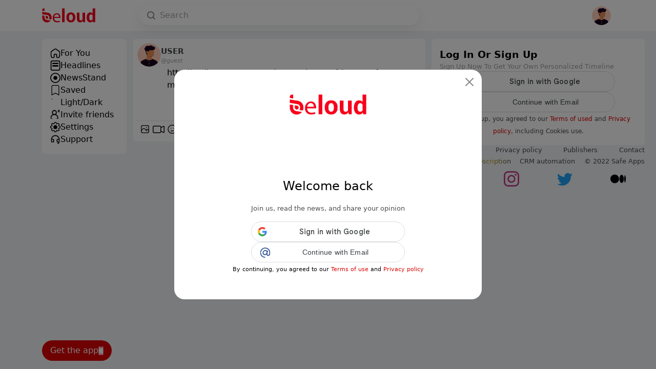

--- FILE ---
content_type: text/html; charset=utf-8
request_url: https://www.beloud.com/share?url=http%3A%2F%2Fmail.menzmag.com%2Fentertainment%2Fkim-opts-for-modesty%2F
body_size: 65106
content:
<!doctype html>
<html data-n-head-ssr lang="en" data-n-head="%7B%22lang%22:%7B%22ssr%22:%22en%22%7D%7D">
<head >
    <script>document.cookie="loaded_news_cache=; expires=Thu, 01 Jan 1970 00:00:00 GMT; path=/;",document.cookie="loaded_posts_cache=; expires=Thu, 01 Jan 1970 00:00:00 GMT; path=/;"</script>
    <title>Share what interests you</title><meta data-n-head="ssr" charset="utf-8"><meta data-n-head="ssr" property="al:ios:url" content="https://apps.apple.com/app/apple-store/id1438846303"><meta data-n-head="ssr" property="al:ios:app_store_id" content="1438846303"><meta data-n-head="ssr" property="al:ios:app_name" content="Breaking news"><meta data-n-head="ssr" property="al:android:url" content="https://play.google.com/store/apps/details?id=com.beloud"><meta data-n-head="ssr" property="al:android:app_name" content="Beloud"><meta data-n-head="ssr" property="al:android:package" content="com.beloud"><meta data-n-head="ssr" property="al:web:url" content="https://www.beloud.com"><meta data-n-head="ssr" name="viewport" content="width=device-width, initial-scale=1"><meta data-n-head="ssr" name="format-detection" content="telephone=no"><meta data-n-head="ssr" data-hid="og:url" property="og:url" content="https://www.beloud.com/share"><meta data-n-head="ssr" data-hid="fb:app_id" property="fb:app_id" content="694394612245696"><meta data-n-head="ssr" data-hid="og:locale" property="og:locale" content="en_US"><meta data-n-head="ssr" data-hid="locale" property="locale" name="locale" content="en_US"><meta data-n-head="ssr" data-hid="og:type" property="og:type" content="article"><meta data-n-head="ssr" data-hid="type" property="type" name="type" content="article"><meta data-n-head="ssr" data-hid="og:site_name" property="og:site_name" content="Beloud"><meta data-n-head="ssr" data-hid="site_name" property="site_name" name="site_name" content="Beloud"><meta data-n-head="ssr" data-hid="og:title" property="og:title" content="Share what interests you"><meta data-n-head="ssr" data-hid="twitter:title" property="twitter:title" name="twitter:title" content="Share what interests you"><meta data-n-head="ssr" data-hid="title" property="title" name="title" content="Share what interests you"><meta data-n-head="ssr" data-hid="og:description" property="og:description" content="Share your favorite content easily with friends and followers on beloud"><meta data-n-head="ssr" data-hid="description" name="description" property="description" content="Share your favorite content easily with friends and followers on beloud"><meta data-n-head="ssr" data-hid="twitter:description" property="twitter:description" name="twitter:description" content="Share your favorite content easily with friends and followers on beloud"><meta data-n-head="ssr" data-hid="og:image" property="og:image" content="https://www.beloud.com/thumbnail.png"><meta data-n-head="ssr" data-hid="twitter:image" property="twitter:image" name="twitter:image" content="https://www.beloud.com/thumbnail.png"><meta data-n-head="ssr" data-hid="image" property="image" name="image" content="https://www.beloud.com/thumbnail.png"><meta data-n-head="ssr" data-hid="twitter:site" property="twitter:site" name="twitter:site" content="beloud.com"><meta data-n-head="ssr" data-hid="twitter:creator" property="twitter:creator" name="twitter:creator" content="Safe Apps"><link data-n-head="ssr" rel="canonical" href="https://www.beloud.com"><link data-n-head="ssr" rel="icon" type="image/x-icon" href="https://www.beloud.com/favicon_16*16.ico"><link data-n-head="ssr" rel="canonical" href="https://www.beloud.com/share"><script data-n-head="ssr" src="https://accounts.google.com/gsi/client" async></script><script data-n-head="ssr" data-hid="facebook" type="text/javascript" src="//connect.facebook.net/en_US/sdk.js#xfbml=1&version=v3.2" async defer></script><script data-n-head="ssr" src="https://www.googletagmanager.com/gtag/js?id=G-LYTEEKWTJK" async></script><script data-n-head="ssr">
        window.dataLayer = window.dataLayer || [];
        function gtag(){dataLayer.push(arguments);}
        gtag('js', new Date());
        gtag('config', 'G-LYTEEKWTJK');
      </script><script data-n-head="ssr">
        !function(f,b,e,v,n,t,s)
        {if(f.fbq)return;n=f.fbq=function(){n.callMethod?
        n.callMethod.apply(n,arguments):n.queue.push(arguments)};
        if(!f._fbq)f._fbq=n;n.push=n;n.loaded=!0;n.version='2.0';
        n.queue=[];t=b.createElement(e);t.async=!0;
        t.src=v;s=b.getElementsByTagName(e)[0];
        s.parentNode.insertBefore(t,s)}(window, document,'script',
        'https://connect.facebook.net/en_US/fbevents.js');
        fbq('init', '483421027313126');
        fbq('track', 'PageView');
      </script><noscript data-n-head="ssr">
        <img height="1" width="1" style="display:none" src="https://www.facebook.com/tr?id=483421027313126&ev=PageView&noscript=1"/>
      </noscript><link rel="preload" href="/_nuxt/cb35c2f.js" as="script"><link rel="preload" href="/_nuxt/d1c60ca.js" as="script"><link rel="preload" href="/_nuxt/8deb373.js" as="script"><link rel="preload" href="/_nuxt/6551c39.js" as="script"><link rel="preload" href="/_nuxt/b9011cc.js" as="script"><style data-vue-ssr-id="13206902:0 19f99017:0 7bb7650e:0 e8a47c00:0 e683d6dc:0">@charset "UTF-8";/*!
 * Bootstrap  v5.2.3 (https://getbootstrap.com/)
 * Copyright 2011-2022 The Bootstrap Authors
 * Copyright 2011-2022 Twitter, Inc.
 * Licensed under MIT (https://github.com/twbs/bootstrap/blob/main/LICENSE)
 */:root{--bs-blue:#0d6efd;--bs-indigo:#6610f2;--bs-purple:#6f42c1;--bs-pink:#d63384;--bs-red:#dc3545;--bs-orange:#fd7e14;--bs-yellow:#ffc107;--bs-green:#198754;--bs-teal:#20c997;--bs-cyan:#0dcaf0;--bs-black:#000;--bs-white:#fff;--bs-gray:#6c757d;--bs-gray-dark:#343a40;--bs-gray-100:#f8f9fa;--bs-gray-200:#e9ecef;--bs-gray-300:#dee2e6;--bs-gray-400:#ced4da;--bs-gray-500:#adb5bd;--bs-gray-600:#6c757d;--bs-gray-700:#495057;--bs-gray-800:#343a40;--bs-gray-900:#212529;--bs-primary:#0d6efd;--bs-secondary:#6c757d;--bs-success:#198754;--bs-info:#0dcaf0;--bs-warning:#ffc107;--bs-danger:#dc3545;--bs-light:#f8f9fa;--bs-dark:#212529;--bs-primary-rgb:13,110,253;--bs-secondary-rgb:108,117,125;--bs-success-rgb:25,135,84;--bs-info-rgb:13,202,240;--bs-warning-rgb:255,193,7;--bs-danger-rgb:220,53,69;--bs-light-rgb:248,249,250;--bs-dark-rgb:33,37,41;--bs-white-rgb:255,255,255;--bs-black-rgb:0,0,0;--bs-body-color-rgb:33,37,41;--bs-body-bg-rgb:255,255,255;--bs-font-sans-serif:system-ui,-apple-system,"Segoe UI",Roboto,"Helvetica Neue","Noto Sans","Liberation Sans",Arial,sans-serif,"Apple Color Emoji","Segoe UI Emoji","Segoe UI Symbol","Noto Color Emoji";--bs-font-monospace:SFMono-Regular,Menlo,Monaco,Consolas,"Liberation Mono","Courier New",monospace;--bs-gradient:linear-gradient(180deg, rgba(255, 255, 255, 0.15), rgba(255, 255, 255, 0));--bs-body-font-family:var(--bs-font-sans-serif);--bs-body-font-size:1rem;--bs-body-font-weight:400;--bs-body-line-height:1.5;--bs-body-color:#212529;--bs-body-bg:#fff;--bs-border-width:1px;--bs-border-style:solid;--bs-border-color:#dee2e6;--bs-border-color-translucent:rgba(0, 0, 0, 0.175);--bs-border-radius:0.375rem;--bs-border-radius-sm:0.25rem;--bs-border-radius-lg:0.5rem;--bs-border-radius-xl:1rem;--bs-border-radius-2xl:2rem;--bs-border-radius-pill:50rem;--bs-link-color:#0d6efd;--bs-link-hover-color:#0a58ca;--bs-code-color:#d63384;--bs-highlight-bg:#fff3cd}*,::after,::before{box-sizing:border-box}@media (prefers-reduced-motion:no-preference){:root{scroll-behavior:smooth}}body{margin:0;font-family:var(--bs-body-font-family);font-size:var(--bs-body-font-size);font-weight:var(--bs-body-font-weight);line-height:var(--bs-body-line-height);color:var(--bs-body-color);text-align:var(--bs-body-text-align);background-color:var(--bs-body-bg);-webkit-text-size-adjust:100%;-webkit-tap-highlight-color:transparent}hr{margin:1rem 0;color:inherit;border:0;border-top:1px solid;opacity:.25}.h1,.h2,.h3,.h4,.h5,.h6,h1,h2,h3,h4,h5,h6{margin-top:0;margin-bottom:.5rem;font-weight:500;line-height:1.2}.h1,h1{font-size:calc(1.375rem + 1.5vw)}@media (min-width:1200px){.h1,h1{font-size:2.5rem}}.h2,h2{font-size:calc(1.325rem + .9vw)}@media (min-width:1200px){.h2,h2{font-size:2rem}}.h3,h3{font-size:calc(1.3rem + .6vw)}@media (min-width:1200px){.h3,h3{font-size:1.75rem}}.h4,h4{font-size:calc(1.275rem + .3vw)}@media (min-width:1200px){.h4,h4{font-size:1.5rem}}.h5,h5{font-size:1.25rem}.h6,h6{font-size:1rem}p{margin-top:0;margin-bottom:1rem}abbr[title]{-webkit-text-decoration:underline dotted;text-decoration:underline dotted;cursor:help;-webkit-text-decoration-skip-ink:none;text-decoration-skip-ink:none}address{margin-bottom:1rem;font-style:normal;line-height:inherit}ol,ul{padding-left:2rem}dl,ol,ul{margin-top:0;margin-bottom:1rem}ol ol,ol ul,ul ol,ul ul{margin-bottom:0}dt{font-weight:700}dd{margin-bottom:.5rem;margin-left:0}blockquote{margin:0 0 1rem}b,strong{font-weight:bolder}.small,small{font-size:.875em}.mark,mark{padding:.1875em;background-color:var(--bs-highlight-bg)}sub,sup{position:relative;font-size:.75em;line-height:0;vertical-align:baseline}sub{bottom:-.25em}sup{top:-.5em}a{color:var(--bs-link-color);text-decoration:underline}a:hover{color:var(--bs-link-hover-color)}a:not([href]):not([class]),a:not([href]):not([class]):hover{color:inherit;text-decoration:none}code,kbd,pre,samp{font-family:var(--bs-font-monospace);font-size:1em}pre{display:block;margin-top:0;margin-bottom:1rem;overflow:auto;font-size:.875em}pre code{font-size:inherit;color:inherit;word-break:normal}code{font-size:.875em;color:var(--bs-code-color);word-wrap:break-word}a>code{color:inherit}kbd{padding:.1875rem .375rem;font-size:.875em;color:var(--bs-body-bg);background-color:var(--bs-body-color);border-radius:.25rem}kbd kbd{padding:0;font-size:1em}figure{margin:0 0 1rem}img,svg{vertical-align:middle}table{caption-side:bottom;border-collapse:collapse}caption{padding-top:.5rem;padding-bottom:.5rem;color:#6c757d;text-align:left}th{text-align:inherit;text-align:-webkit-match-parent}tbody,td,tfoot,th,thead,tr{border-color:inherit;border-style:solid;border-width:0}label{display:inline-block}button{border-radius:0}button:focus:not(:focus-visible){outline:0}button,input,optgroup,select,textarea{margin:0;font-family:inherit;font-size:inherit;line-height:inherit}button,select{text-transform:none}[role=button]{cursor:pointer}select{word-wrap:normal}select:disabled{opacity:1}[list]:not([type=date]):not([type=datetime-local]):not([type=month]):not([type=week]):not([type=time])::-webkit-calendar-picker-indicator{display:none!important}[type=button],[type=reset],[type=submit],button{-webkit-appearance:button}[type=button]:not(:disabled),[type=reset]:not(:disabled),[type=submit]:not(:disabled),button:not(:disabled){cursor:pointer}::-moz-focus-inner{padding:0;border-style:none}textarea{resize:vertical}fieldset{min-width:0;padding:0;margin:0;border:0}legend{float:left;width:100%;padding:0;margin-bottom:.5rem;font-size:calc(1.275rem + .3vw);line-height:inherit}@media (min-width:1200px){legend{font-size:1.5rem}}legend+*{clear:left}::-webkit-datetime-edit-day-field,::-webkit-datetime-edit-fields-wrapper,::-webkit-datetime-edit-hour-field,::-webkit-datetime-edit-minute,::-webkit-datetime-edit-month-field,::-webkit-datetime-edit-text,::-webkit-datetime-edit-year-field{padding:0}::-webkit-inner-spin-button{height:auto}[type=search]{outline-offset:-2px;-webkit-appearance:textfield}::-webkit-search-decoration{-webkit-appearance:none}::-webkit-color-swatch-wrapper{padding:0}::-webkit-file-upload-button{font:inherit;-webkit-appearance:button}::file-selector-button{font:inherit;-webkit-appearance:button}output{display:inline-block}iframe{border:0}summary{display:list-item;cursor:pointer}progress{vertical-align:baseline}[hidden]{display:none!important}.lead{font-size:1.25rem;font-weight:300}.display-1{font-size:calc(1.625rem + 4.5vw);font-weight:300;line-height:1.2}@media (min-width:1200px){.display-1{font-size:5rem}}.display-2{font-size:calc(1.575rem + 3.9vw);font-weight:300;line-height:1.2}@media (min-width:1200px){.display-2{font-size:4.5rem}}.display-3{font-size:calc(1.525rem + 3.3vw);font-weight:300;line-height:1.2}@media (min-width:1200px){.display-3{font-size:4rem}}.display-4{font-size:calc(1.475rem + 2.7vw);font-weight:300;line-height:1.2}@media (min-width:1200px){.display-4{font-size:3.5rem}}.display-5{font-size:calc(1.425rem + 2.1vw);font-weight:300;line-height:1.2}@media (min-width:1200px){.display-5{font-size:3rem}}.display-6{font-size:calc(1.375rem + 1.5vw);font-weight:300;line-height:1.2}@media (min-width:1200px){.display-6{font-size:2.5rem}}.list-unstyled{padding-left:0;list-style:none}.list-inline{padding-left:0;list-style:none}.list-inline-item{display:inline-block}.list-inline-item:not(:last-child){margin-right:.5rem}.initialism{font-size:.875em;text-transform:uppercase}.blockquote{margin-bottom:1rem;font-size:1.25rem}.blockquote>:last-child{margin-bottom:0}.blockquote-footer{margin-top:-1rem;margin-bottom:1rem;font-size:.875em;color:#6c757d}.blockquote-footer::before{content:"— "}.img-fluid{max-width:100%;height:auto}.img-thumbnail{padding:.25rem;background-color:#fff;border:1px solid var(--bs-border-color);border-radius:.375rem;max-width:100%;height:auto}.figure{display:inline-block}.figure-img{margin-bottom:.5rem;line-height:1}.figure-caption{font-size:.875em;color:#6c757d}.container,.container-fluid,.container-lg,.container-md,.container-sm,.container-xl,.container-xxl{--bs-gutter-x:1.5rem;--bs-gutter-y:0;width:100%;padding-right:calc(var(--bs-gutter-x) * .5);padding-left:calc(var(--bs-gutter-x) * .5);margin-right:auto;margin-left:auto}@media (min-width:576px){.container,.container-sm{max-width:540px}}@media (min-width:768px){.container,.container-md,.container-sm{max-width:720px}}@media (min-width:992px){.container,.container-lg,.container-md,.container-sm{max-width:960px}}@media (min-width:1200px){.container,.container-lg,.container-md,.container-sm,.container-xl{max-width:1140px}}@media (min-width:1400px){.container,.container-lg,.container-md,.container-sm,.container-xl,.container-xxl{max-width:1320px}}.row{--bs-gutter-x:1.5rem;--bs-gutter-y:0;display:flex;flex-wrap:wrap;margin-top:calc(-1 * var(--bs-gutter-y));margin-right:calc(-.5 * var(--bs-gutter-x));margin-left:calc(-.5 * var(--bs-gutter-x))}.row>*{flex-shrink:0;width:100%;max-width:100%;padding-right:calc(var(--bs-gutter-x) * .5);padding-left:calc(var(--bs-gutter-x) * .5);margin-top:var(--bs-gutter-y)}.col{flex:1 0 0%}.row-cols-auto>*{flex:0 0 auto;width:auto}.row-cols-1>*{flex:0 0 auto;width:100%}.row-cols-2>*{flex:0 0 auto;width:50%}.row-cols-3>*{flex:0 0 auto;width:33.3333333333%}.row-cols-4>*{flex:0 0 auto;width:25%}.row-cols-5>*{flex:0 0 auto;width:20%}.row-cols-6>*{flex:0 0 auto;width:16.6666666667%}.col-auto{flex:0 0 auto;width:auto}.col-1{flex:0 0 auto;width:8.33333333%}.col-2{flex:0 0 auto;width:16.66666667%}.col-3{flex:0 0 auto;width:25%}.col-4{flex:0 0 auto;width:33.33333333%}.col-5{flex:0 0 auto;width:41.66666667%}.col-6{flex:0 0 auto;width:50%}.col-7{flex:0 0 auto;width:58.33333333%}.col-8{flex:0 0 auto;width:66.66666667%}.col-9{flex:0 0 auto;width:75%}.col-10{flex:0 0 auto;width:83.33333333%}.col-11{flex:0 0 auto;width:91.66666667%}.col-12{flex:0 0 auto;width:100%}.offset-1{margin-left:8.33333333%}.offset-2{margin-left:16.66666667%}.offset-3{margin-left:25%}.offset-4{margin-left:33.33333333%}.offset-5{margin-left:41.66666667%}.offset-6{margin-left:50%}.offset-7{margin-left:58.33333333%}.offset-8{margin-left:66.66666667%}.offset-9{margin-left:75%}.offset-10{margin-left:83.33333333%}.offset-11{margin-left:91.66666667%}.g-0,.gx-0{--bs-gutter-x:0}.g-0,.gy-0{--bs-gutter-y:0}.g-1,.gx-1{--bs-gutter-x:0.25rem}.g-1,.gy-1{--bs-gutter-y:0.25rem}.g-2,.gx-2{--bs-gutter-x:0.5rem}.g-2,.gy-2{--bs-gutter-y:0.5rem}.g-3,.gx-3{--bs-gutter-x:1rem}.g-3,.gy-3{--bs-gutter-y:1rem}.g-4,.gx-4{--bs-gutter-x:1.5rem}.g-4,.gy-4{--bs-gutter-y:1.5rem}.g-5,.gx-5{--bs-gutter-x:3rem}.g-5,.gy-5{--bs-gutter-y:3rem}@media (min-width:576px){.col-sm{flex:1 0 0%}.row-cols-sm-auto>*{flex:0 0 auto;width:auto}.row-cols-sm-1>*{flex:0 0 auto;width:100%}.row-cols-sm-2>*{flex:0 0 auto;width:50%}.row-cols-sm-3>*{flex:0 0 auto;width:33.3333333333%}.row-cols-sm-4>*{flex:0 0 auto;width:25%}.row-cols-sm-5>*{flex:0 0 auto;width:20%}.row-cols-sm-6>*{flex:0 0 auto;width:16.6666666667%}.col-sm-auto{flex:0 0 auto;width:auto}.col-sm-1{flex:0 0 auto;width:8.33333333%}.col-sm-2{flex:0 0 auto;width:16.66666667%}.col-sm-3{flex:0 0 auto;width:25%}.col-sm-4{flex:0 0 auto;width:33.33333333%}.col-sm-5{flex:0 0 auto;width:41.66666667%}.col-sm-6{flex:0 0 auto;width:50%}.col-sm-7{flex:0 0 auto;width:58.33333333%}.col-sm-8{flex:0 0 auto;width:66.66666667%}.col-sm-9{flex:0 0 auto;width:75%}.col-sm-10{flex:0 0 auto;width:83.33333333%}.col-sm-11{flex:0 0 auto;width:91.66666667%}.col-sm-12{flex:0 0 auto;width:100%}.offset-sm-0{margin-left:0}.offset-sm-1{margin-left:8.33333333%}.offset-sm-2{margin-left:16.66666667%}.offset-sm-3{margin-left:25%}.offset-sm-4{margin-left:33.33333333%}.offset-sm-5{margin-left:41.66666667%}.offset-sm-6{margin-left:50%}.offset-sm-7{margin-left:58.33333333%}.offset-sm-8{margin-left:66.66666667%}.offset-sm-9{margin-left:75%}.offset-sm-10{margin-left:83.33333333%}.offset-sm-11{margin-left:91.66666667%}.g-sm-0,.gx-sm-0{--bs-gutter-x:0}.g-sm-0,.gy-sm-0{--bs-gutter-y:0}.g-sm-1,.gx-sm-1{--bs-gutter-x:0.25rem}.g-sm-1,.gy-sm-1{--bs-gutter-y:0.25rem}.g-sm-2,.gx-sm-2{--bs-gutter-x:0.5rem}.g-sm-2,.gy-sm-2{--bs-gutter-y:0.5rem}.g-sm-3,.gx-sm-3{--bs-gutter-x:1rem}.g-sm-3,.gy-sm-3{--bs-gutter-y:1rem}.g-sm-4,.gx-sm-4{--bs-gutter-x:1.5rem}.g-sm-4,.gy-sm-4{--bs-gutter-y:1.5rem}.g-sm-5,.gx-sm-5{--bs-gutter-x:3rem}.g-sm-5,.gy-sm-5{--bs-gutter-y:3rem}}@media (min-width:768px){.col-md{flex:1 0 0%}.row-cols-md-auto>*{flex:0 0 auto;width:auto}.row-cols-md-1>*{flex:0 0 auto;width:100%}.row-cols-md-2>*{flex:0 0 auto;width:50%}.row-cols-md-3>*{flex:0 0 auto;width:33.3333333333%}.row-cols-md-4>*{flex:0 0 auto;width:25%}.row-cols-md-5>*{flex:0 0 auto;width:20%}.row-cols-md-6>*{flex:0 0 auto;width:16.6666666667%}.col-md-auto{flex:0 0 auto;width:auto}.col-md-1{flex:0 0 auto;width:8.33333333%}.col-md-2{flex:0 0 auto;width:16.66666667%}.col-md-3{flex:0 0 auto;width:25%}.col-md-4{flex:0 0 auto;width:33.33333333%}.col-md-5{flex:0 0 auto;width:41.66666667%}.col-md-6{flex:0 0 auto;width:50%}.col-md-7{flex:0 0 auto;width:58.33333333%}.col-md-8{flex:0 0 auto;width:66.66666667%}.col-md-9{flex:0 0 auto;width:75%}.col-md-10{flex:0 0 auto;width:83.33333333%}.col-md-11{flex:0 0 auto;width:91.66666667%}.col-md-12{flex:0 0 auto;width:100%}.offset-md-0{margin-left:0}.offset-md-1{margin-left:8.33333333%}.offset-md-2{margin-left:16.66666667%}.offset-md-3{margin-left:25%}.offset-md-4{margin-left:33.33333333%}.offset-md-5{margin-left:41.66666667%}.offset-md-6{margin-left:50%}.offset-md-7{margin-left:58.33333333%}.offset-md-8{margin-left:66.66666667%}.offset-md-9{margin-left:75%}.offset-md-10{margin-left:83.33333333%}.offset-md-11{margin-left:91.66666667%}.g-md-0,.gx-md-0{--bs-gutter-x:0}.g-md-0,.gy-md-0{--bs-gutter-y:0}.g-md-1,.gx-md-1{--bs-gutter-x:0.25rem}.g-md-1,.gy-md-1{--bs-gutter-y:0.25rem}.g-md-2,.gx-md-2{--bs-gutter-x:0.5rem}.g-md-2,.gy-md-2{--bs-gutter-y:0.5rem}.g-md-3,.gx-md-3{--bs-gutter-x:1rem}.g-md-3,.gy-md-3{--bs-gutter-y:1rem}.g-md-4,.gx-md-4{--bs-gutter-x:1.5rem}.g-md-4,.gy-md-4{--bs-gutter-y:1.5rem}.g-md-5,.gx-md-5{--bs-gutter-x:3rem}.g-md-5,.gy-md-5{--bs-gutter-y:3rem}}@media (min-width:992px){.col-lg{flex:1 0 0%}.row-cols-lg-auto>*{flex:0 0 auto;width:auto}.row-cols-lg-1>*{flex:0 0 auto;width:100%}.row-cols-lg-2>*{flex:0 0 auto;width:50%}.row-cols-lg-3>*{flex:0 0 auto;width:33.3333333333%}.row-cols-lg-4>*{flex:0 0 auto;width:25%}.row-cols-lg-5>*{flex:0 0 auto;width:20%}.row-cols-lg-6>*{flex:0 0 auto;width:16.6666666667%}.col-lg-auto{flex:0 0 auto;width:auto}.col-lg-1{flex:0 0 auto;width:8.33333333%}.col-lg-2{flex:0 0 auto;width:16.66666667%}.col-lg-3{flex:0 0 auto;width:25%}.col-lg-4{flex:0 0 auto;width:33.33333333%}.col-lg-5{flex:0 0 auto;width:41.66666667%}.col-lg-6{flex:0 0 auto;width:50%}.col-lg-7{flex:0 0 auto;width:58.33333333%}.col-lg-8{flex:0 0 auto;width:66.66666667%}.col-lg-9{flex:0 0 auto;width:75%}.col-lg-10{flex:0 0 auto;width:83.33333333%}.col-lg-11{flex:0 0 auto;width:91.66666667%}.col-lg-12{flex:0 0 auto;width:100%}.offset-lg-0{margin-left:0}.offset-lg-1{margin-left:8.33333333%}.offset-lg-2{margin-left:16.66666667%}.offset-lg-3{margin-left:25%}.offset-lg-4{margin-left:33.33333333%}.offset-lg-5{margin-left:41.66666667%}.offset-lg-6{margin-left:50%}.offset-lg-7{margin-left:58.33333333%}.offset-lg-8{margin-left:66.66666667%}.offset-lg-9{margin-left:75%}.offset-lg-10{margin-left:83.33333333%}.offset-lg-11{margin-left:91.66666667%}.g-lg-0,.gx-lg-0{--bs-gutter-x:0}.g-lg-0,.gy-lg-0{--bs-gutter-y:0}.g-lg-1,.gx-lg-1{--bs-gutter-x:0.25rem}.g-lg-1,.gy-lg-1{--bs-gutter-y:0.25rem}.g-lg-2,.gx-lg-2{--bs-gutter-x:0.5rem}.g-lg-2,.gy-lg-2{--bs-gutter-y:0.5rem}.g-lg-3,.gx-lg-3{--bs-gutter-x:1rem}.g-lg-3,.gy-lg-3{--bs-gutter-y:1rem}.g-lg-4,.gx-lg-4{--bs-gutter-x:1.5rem}.g-lg-4,.gy-lg-4{--bs-gutter-y:1.5rem}.g-lg-5,.gx-lg-5{--bs-gutter-x:3rem}.g-lg-5,.gy-lg-5{--bs-gutter-y:3rem}}@media (min-width:1200px){.col-xl{flex:1 0 0%}.row-cols-xl-auto>*{flex:0 0 auto;width:auto}.row-cols-xl-1>*{flex:0 0 auto;width:100%}.row-cols-xl-2>*{flex:0 0 auto;width:50%}.row-cols-xl-3>*{flex:0 0 auto;width:33.3333333333%}.row-cols-xl-4>*{flex:0 0 auto;width:25%}.row-cols-xl-5>*{flex:0 0 auto;width:20%}.row-cols-xl-6>*{flex:0 0 auto;width:16.6666666667%}.col-xl-auto{flex:0 0 auto;width:auto}.col-xl-1{flex:0 0 auto;width:8.33333333%}.col-xl-2{flex:0 0 auto;width:16.66666667%}.col-xl-3{flex:0 0 auto;width:25%}.col-xl-4{flex:0 0 auto;width:33.33333333%}.col-xl-5{flex:0 0 auto;width:41.66666667%}.col-xl-6{flex:0 0 auto;width:50%}.col-xl-7{flex:0 0 auto;width:58.33333333%}.col-xl-8{flex:0 0 auto;width:66.66666667%}.col-xl-9{flex:0 0 auto;width:75%}.col-xl-10{flex:0 0 auto;width:83.33333333%}.col-xl-11{flex:0 0 auto;width:91.66666667%}.col-xl-12{flex:0 0 auto;width:100%}.offset-xl-0{margin-left:0}.offset-xl-1{margin-left:8.33333333%}.offset-xl-2{margin-left:16.66666667%}.offset-xl-3{margin-left:25%}.offset-xl-4{margin-left:33.33333333%}.offset-xl-5{margin-left:41.66666667%}.offset-xl-6{margin-left:50%}.offset-xl-7{margin-left:58.33333333%}.offset-xl-8{margin-left:66.66666667%}.offset-xl-9{margin-left:75%}.offset-xl-10{margin-left:83.33333333%}.offset-xl-11{margin-left:91.66666667%}.g-xl-0,.gx-xl-0{--bs-gutter-x:0}.g-xl-0,.gy-xl-0{--bs-gutter-y:0}.g-xl-1,.gx-xl-1{--bs-gutter-x:0.25rem}.g-xl-1,.gy-xl-1{--bs-gutter-y:0.25rem}.g-xl-2,.gx-xl-2{--bs-gutter-x:0.5rem}.g-xl-2,.gy-xl-2{--bs-gutter-y:0.5rem}.g-xl-3,.gx-xl-3{--bs-gutter-x:1rem}.g-xl-3,.gy-xl-3{--bs-gutter-y:1rem}.g-xl-4,.gx-xl-4{--bs-gutter-x:1.5rem}.g-xl-4,.gy-xl-4{--bs-gutter-y:1.5rem}.g-xl-5,.gx-xl-5{--bs-gutter-x:3rem}.g-xl-5,.gy-xl-5{--bs-gutter-y:3rem}}@media (min-width:1400px){.col-xxl{flex:1 0 0%}.row-cols-xxl-auto>*{flex:0 0 auto;width:auto}.row-cols-xxl-1>*{flex:0 0 auto;width:100%}.row-cols-xxl-2>*{flex:0 0 auto;width:50%}.row-cols-xxl-3>*{flex:0 0 auto;width:33.3333333333%}.row-cols-xxl-4>*{flex:0 0 auto;width:25%}.row-cols-xxl-5>*{flex:0 0 auto;width:20%}.row-cols-xxl-6>*{flex:0 0 auto;width:16.6666666667%}.col-xxl-auto{flex:0 0 auto;width:auto}.col-xxl-1{flex:0 0 auto;width:8.33333333%}.col-xxl-2{flex:0 0 auto;width:16.66666667%}.col-xxl-3{flex:0 0 auto;width:25%}.col-xxl-4{flex:0 0 auto;width:33.33333333%}.col-xxl-5{flex:0 0 auto;width:41.66666667%}.col-xxl-6{flex:0 0 auto;width:50%}.col-xxl-7{flex:0 0 auto;width:58.33333333%}.col-xxl-8{flex:0 0 auto;width:66.66666667%}.col-xxl-9{flex:0 0 auto;width:75%}.col-xxl-10{flex:0 0 auto;width:83.33333333%}.col-xxl-11{flex:0 0 auto;width:91.66666667%}.col-xxl-12{flex:0 0 auto;width:100%}.offset-xxl-0{margin-left:0}.offset-xxl-1{margin-left:8.33333333%}.offset-xxl-2{margin-left:16.66666667%}.offset-xxl-3{margin-left:25%}.offset-xxl-4{margin-left:33.33333333%}.offset-xxl-5{margin-left:41.66666667%}.offset-xxl-6{margin-left:50%}.offset-xxl-7{margin-left:58.33333333%}.offset-xxl-8{margin-left:66.66666667%}.offset-xxl-9{margin-left:75%}.offset-xxl-10{margin-left:83.33333333%}.offset-xxl-11{margin-left:91.66666667%}.g-xxl-0,.gx-xxl-0{--bs-gutter-x:0}.g-xxl-0,.gy-xxl-0{--bs-gutter-y:0}.g-xxl-1,.gx-xxl-1{--bs-gutter-x:0.25rem}.g-xxl-1,.gy-xxl-1{--bs-gutter-y:0.25rem}.g-xxl-2,.gx-xxl-2{--bs-gutter-x:0.5rem}.g-xxl-2,.gy-xxl-2{--bs-gutter-y:0.5rem}.g-xxl-3,.gx-xxl-3{--bs-gutter-x:1rem}.g-xxl-3,.gy-xxl-3{--bs-gutter-y:1rem}.g-xxl-4,.gx-xxl-4{--bs-gutter-x:1.5rem}.g-xxl-4,.gy-xxl-4{--bs-gutter-y:1.5rem}.g-xxl-5,.gx-xxl-5{--bs-gutter-x:3rem}.g-xxl-5,.gy-xxl-5{--bs-gutter-y:3rem}}.table{--bs-table-color:var(--bs-body-color);--bs-table-bg:transparent;--bs-table-border-color:var(--bs-border-color);--bs-table-accent-bg:transparent;--bs-table-striped-color:var(--bs-body-color);--bs-table-striped-bg:rgba(0, 0, 0, 0.05);--bs-table-active-color:var(--bs-body-color);--bs-table-active-bg:rgba(0, 0, 0, 0.1);--bs-table-hover-color:var(--bs-body-color);--bs-table-hover-bg:rgba(0, 0, 0, 0.075);width:100%;margin-bottom:1rem;color:var(--bs-table-color);vertical-align:top;border-color:var(--bs-table-border-color)}.table>:not(caption)>*>*{padding:.5rem .5rem;background-color:var(--bs-table-bg);border-bottom-width:1px;box-shadow:inset 0 0 0 9999px var(--bs-table-accent-bg)}.table>tbody{vertical-align:inherit}.table>thead{vertical-align:bottom}.table-group-divider{border-top:2px solid currentcolor}.caption-top{caption-side:top}.table-sm>:not(caption)>*>*{padding:.25rem .25rem}.table-bordered>:not(caption)>*{border-width:1px 0}.table-bordered>:not(caption)>*>*{border-width:0 1px}.table-borderless>:not(caption)>*>*{border-bottom-width:0}.table-borderless>:not(:first-child){border-top-width:0}.table-striped>tbody>tr:nth-of-type(odd)>*{--bs-table-accent-bg:var(--bs-table-striped-bg);color:var(--bs-table-striped-color)}.table-striped-columns>:not(caption)>tr>:nth-child(2n){--bs-table-accent-bg:var(--bs-table-striped-bg);color:var(--bs-table-striped-color)}.table-active{--bs-table-accent-bg:var(--bs-table-active-bg);color:var(--bs-table-active-color)}.table-hover>tbody>tr:hover>*{--bs-table-accent-bg:var(--bs-table-hover-bg);color:var(--bs-table-hover-color)}.table-primary{--bs-table-color:#000;--bs-table-bg:#cfe2ff;--bs-table-border-color:#bacbe6;--bs-table-striped-bg:#c5d7f2;--bs-table-striped-color:#000;--bs-table-active-bg:#bacbe6;--bs-table-active-color:#000;--bs-table-hover-bg:#bfd1ec;--bs-table-hover-color:#000;color:var(--bs-table-color);border-color:var(--bs-table-border-color)}.table-secondary{--bs-table-color:#000;--bs-table-bg:#e2e3e5;--bs-table-border-color:#cbccce;--bs-table-striped-bg:#d7d8da;--bs-table-striped-color:#000;--bs-table-active-bg:#cbccce;--bs-table-active-color:#000;--bs-table-hover-bg:#d1d2d4;--bs-table-hover-color:#000;color:var(--bs-table-color);border-color:var(--bs-table-border-color)}.table-success{--bs-table-color:#000;--bs-table-bg:#d1e7dd;--bs-table-border-color:#bcd0c7;--bs-table-striped-bg:#c7dbd2;--bs-table-striped-color:#000;--bs-table-active-bg:#bcd0c7;--bs-table-active-color:#000;--bs-table-hover-bg:#c1d6cc;--bs-table-hover-color:#000;color:var(--bs-table-color);border-color:var(--bs-table-border-color)}.table-info{--bs-table-color:#000;--bs-table-bg:#cff4fc;--bs-table-border-color:#badce3;--bs-table-striped-bg:#c5e8ef;--bs-table-striped-color:#000;--bs-table-active-bg:#badce3;--bs-table-active-color:#000;--bs-table-hover-bg:#bfe2e9;--bs-table-hover-color:#000;color:var(--bs-table-color);border-color:var(--bs-table-border-color)}.table-warning{--bs-table-color:#000;--bs-table-bg:#fff3cd;--bs-table-border-color:#e6dbb9;--bs-table-striped-bg:#f2e7c3;--bs-table-striped-color:#000;--bs-table-active-bg:#e6dbb9;--bs-table-active-color:#000;--bs-table-hover-bg:#ece1be;--bs-table-hover-color:#000;color:var(--bs-table-color);border-color:var(--bs-table-border-color)}.table-danger{--bs-table-color:#000;--bs-table-bg:#f8d7da;--bs-table-border-color:#dfc2c4;--bs-table-striped-bg:#eccccf;--bs-table-striped-color:#000;--bs-table-active-bg:#dfc2c4;--bs-table-active-color:#000;--bs-table-hover-bg:#e5c7ca;--bs-table-hover-color:#000;color:var(--bs-table-color);border-color:var(--bs-table-border-color)}.table-light{--bs-table-color:#000;--bs-table-bg:#f8f9fa;--bs-table-border-color:#dfe0e1;--bs-table-striped-bg:#ecedee;--bs-table-striped-color:#000;--bs-table-active-bg:#dfe0e1;--bs-table-active-color:#000;--bs-table-hover-bg:#e5e6e7;--bs-table-hover-color:#000;color:var(--bs-table-color);border-color:var(--bs-table-border-color)}.table-dark{--bs-table-color:#fff;--bs-table-bg:#212529;--bs-table-border-color:#373b3e;--bs-table-striped-bg:#2c3034;--bs-table-striped-color:#fff;--bs-table-active-bg:#373b3e;--bs-table-active-color:#fff;--bs-table-hover-bg:#323539;--bs-table-hover-color:#fff;color:var(--bs-table-color);border-color:var(--bs-table-border-color)}.table-responsive{overflow-x:auto;-webkit-overflow-scrolling:touch}@media (max-width:575.98px){.table-responsive-sm{overflow-x:auto;-webkit-overflow-scrolling:touch}}@media (max-width:767.98px){.table-responsive-md{overflow-x:auto;-webkit-overflow-scrolling:touch}}@media (max-width:991.98px){.table-responsive-lg{overflow-x:auto;-webkit-overflow-scrolling:touch}}@media (max-width:1199.98px){.table-responsive-xl{overflow-x:auto;-webkit-overflow-scrolling:touch}}@media (max-width:1399.98px){.table-responsive-xxl{overflow-x:auto;-webkit-overflow-scrolling:touch}}.form-label{margin-bottom:.5rem}.col-form-label{padding-top:calc(.375rem + 1px);padding-bottom:calc(.375rem + 1px);margin-bottom:0;font-size:inherit;line-height:1.5}.col-form-label-lg{padding-top:calc(.5rem + 1px);padding-bottom:calc(.5rem + 1px);font-size:1.25rem}.col-form-label-sm{padding-top:calc(.25rem + 1px);padding-bottom:calc(.25rem + 1px);font-size:.875rem}.form-text{margin-top:.25rem;font-size:.875em;color:#6c757d}.form-control{display:block;width:100%;padding:.375rem .75rem;font-size:1rem;font-weight:400;line-height:1.5;color:#212529;background-color:#fff;background-clip:padding-box;border:1px solid #ced4da;-webkit-appearance:none;-moz-appearance:none;appearance:none;border-radius:.375rem;transition:border-color .15s ease-in-out,box-shadow .15s ease-in-out}@media (prefers-reduced-motion:reduce){.form-control{transition:none}}.form-control[type=file]{overflow:hidden}.form-control[type=file]:not(:disabled):not([readonly]){cursor:pointer}.form-control:focus{color:#212529;background-color:#fff;border-color:#86b7fe;outline:0;box-shadow:0 0 0 .25rem rgba(13,110,253,.25)}.form-control::-webkit-date-and-time-value{height:1.5em}.form-control::-moz-placeholder{color:#6c757d;opacity:1}.form-control::placeholder{color:#6c757d;opacity:1}.form-control:disabled{background-color:#e9ecef;opacity:1}.form-control::-webkit-file-upload-button{padding:.375rem .75rem;margin:-.375rem -.75rem;-webkit-margin-end:.75rem;margin-inline-end:.75rem;color:#212529;background-color:#e9ecef;pointer-events:none;border-color:inherit;border-style:solid;border-width:0;border-inline-end-width:1px;border-radius:0;-webkit-transition:color .15s ease-in-out,background-color .15s ease-in-out,border-color .15s ease-in-out,box-shadow .15s ease-in-out;transition:color .15s ease-in-out,background-color .15s ease-in-out,border-color .15s ease-in-out,box-shadow .15s ease-in-out}.form-control::file-selector-button{padding:.375rem .75rem;margin:-.375rem -.75rem;-webkit-margin-end:.75rem;margin-inline-end:.75rem;color:#212529;background-color:#e9ecef;pointer-events:none;border-color:inherit;border-style:solid;border-width:0;border-inline-end-width:1px;border-radius:0;transition:color .15s ease-in-out,background-color .15s ease-in-out,border-color .15s ease-in-out,box-shadow .15s ease-in-out}@media (prefers-reduced-motion:reduce){.form-control::-webkit-file-upload-button{-webkit-transition:none;transition:none}.form-control::file-selector-button{transition:none}}.form-control:hover:not(:disabled):not([readonly])::-webkit-file-upload-button{background-color:#dde0e3}.form-control:hover:not(:disabled):not([readonly])::file-selector-button{background-color:#dde0e3}.form-control-plaintext{display:block;width:100%;padding:.375rem 0;margin-bottom:0;line-height:1.5;color:#212529;background-color:transparent;border:solid transparent;border-width:1px 0}.form-control-plaintext:focus{outline:0}.form-control-plaintext.form-control-lg,.form-control-plaintext.form-control-sm{padding-right:0;padding-left:0}.form-control-sm{min-height:calc(1.5em + .5rem + 2px);padding:.25rem .5rem;font-size:.875rem;border-radius:.25rem}.form-control-sm::-webkit-file-upload-button{padding:.25rem .5rem;margin:-.25rem -.5rem;-webkit-margin-end:.5rem;margin-inline-end:.5rem}.form-control-sm::file-selector-button{padding:.25rem .5rem;margin:-.25rem -.5rem;-webkit-margin-end:.5rem;margin-inline-end:.5rem}.form-control-lg{min-height:calc(1.5em + 1rem + 2px);padding:.5rem 1rem;font-size:1.25rem;border-radius:.5rem}.form-control-lg::-webkit-file-upload-button{padding:.5rem 1rem;margin:-.5rem -1rem;-webkit-margin-end:1rem;margin-inline-end:1rem}.form-control-lg::file-selector-button{padding:.5rem 1rem;margin:-.5rem -1rem;-webkit-margin-end:1rem;margin-inline-end:1rem}textarea.form-control{min-height:calc(1.5em + .75rem + 2px)}textarea.form-control-sm{min-height:calc(1.5em + .5rem + 2px)}textarea.form-control-lg{min-height:calc(1.5em + 1rem + 2px)}.form-control-color{width:3rem;height:calc(1.5em + .75rem + 2px);padding:.375rem}.form-control-color:not(:disabled):not([readonly]){cursor:pointer}.form-control-color::-moz-color-swatch{border:0!important;border-radius:.375rem}.form-control-color::-webkit-color-swatch{border-radius:.375rem}.form-control-color.form-control-sm{height:calc(1.5em + .5rem + 2px)}.form-control-color.form-control-lg{height:calc(1.5em + 1rem + 2px)}.form-select{display:block;width:100%;padding:.375rem 2.25rem .375rem .75rem;-moz-padding-start:calc(0.75rem - 3px);font-size:1rem;font-weight:400;line-height:1.5;color:#212529;background-color:#fff;background-image:url("data:image/svg+xml,%3csvg xmlns='http://www.w3.org/2000/svg' viewBox='0 0 16 16'%3e%3cpath fill='none' stroke='%23343a40' stroke-linecap='round' stroke-linejoin='round' stroke-width='2' d='m2 5 6 6 6-6'/%3e%3c/svg%3e");background-repeat:no-repeat;background-position:right .75rem center;background-size:16px 12px;border:1px solid #ced4da;border-radius:.375rem;transition:border-color .15s ease-in-out,box-shadow .15s ease-in-out;-webkit-appearance:none;-moz-appearance:none;appearance:none}@media (prefers-reduced-motion:reduce){.form-select{transition:none}}.form-select:focus{border-color:#86b7fe;outline:0;box-shadow:0 0 0 .25rem rgba(13,110,253,.25)}.form-select[multiple],.form-select[size]:not([size="1"]){padding-right:.75rem;background-image:none}.form-select:disabled{background-color:#e9ecef}.form-select:-moz-focusring{color:transparent;text-shadow:0 0 0 #212529}.form-select-sm{padding-top:.25rem;padding-bottom:.25rem;padding-left:.5rem;font-size:.875rem;border-radius:.25rem}.form-select-lg{padding-top:.5rem;padding-bottom:.5rem;padding-left:1rem;font-size:1.25rem;border-radius:.5rem}.form-check{display:block;min-height:1.5rem;padding-left:1.5em;margin-bottom:.125rem}.form-check .form-check-input{float:left;margin-left:-1.5em}.form-check-reverse{padding-right:1.5em;padding-left:0;text-align:right}.form-check-reverse .form-check-input{float:right;margin-right:-1.5em;margin-left:0}.form-check-input{width:1em;height:1em;margin-top:.25em;vertical-align:top;background-color:#fff;background-repeat:no-repeat;background-position:center;background-size:contain;border:1px solid rgba(0,0,0,.25);-webkit-appearance:none;-moz-appearance:none;appearance:none;-webkit-print-color-adjust:exact;color-adjust:exact;print-color-adjust:exact}.form-check-input[type=checkbox]{border-radius:.25em}.form-check-input[type=radio]{border-radius:50%}.form-check-input:active{filter:brightness(90%)}.form-check-input:focus{border-color:#86b7fe;outline:0;box-shadow:0 0 0 .25rem rgba(13,110,253,.25)}.form-check-input:checked{background-color:#0d6efd;border-color:#0d6efd}.form-check-input:checked[type=checkbox]{background-image:url("data:image/svg+xml,%3csvg xmlns='http://www.w3.org/2000/svg' viewBox='0 0 20 20'%3e%3cpath fill='none' stroke='%23fff' stroke-linecap='round' stroke-linejoin='round' stroke-width='3' d='m6 10 3 3 6-6'/%3e%3c/svg%3e")}.form-check-input:checked[type=radio]{background-image:url("data:image/svg+xml,%3csvg xmlns='http://www.w3.org/2000/svg' viewBox='-4 -4 8 8'%3e%3ccircle r='2' fill='%23fff'/%3e%3c/svg%3e")}.form-check-input[type=checkbox]:indeterminate{background-color:#0d6efd;border-color:#0d6efd;background-image:url("data:image/svg+xml,%3csvg xmlns='http://www.w3.org/2000/svg' viewBox='0 0 20 20'%3e%3cpath fill='none' stroke='%23fff' stroke-linecap='round' stroke-linejoin='round' stroke-width='3' d='M6 10h8'/%3e%3c/svg%3e")}.form-check-input:disabled{pointer-events:none;filter:none;opacity:.5}.form-check-input:disabled~.form-check-label,.form-check-input[disabled]~.form-check-label{cursor:default;opacity:.5}.form-switch{padding-left:2.5em}.form-switch .form-check-input{width:2em;margin-left:-2.5em;background-image:url("data:image/svg+xml,%3csvg xmlns='http://www.w3.org/2000/svg' viewBox='-4 -4 8 8'%3e%3ccircle r='3' fill='rgba%280, 0, 0, 0.25%29'/%3e%3c/svg%3e");background-position:left center;border-radius:2em;transition:background-position .15s ease-in-out}@media (prefers-reduced-motion:reduce){.form-switch .form-check-input{transition:none}}.form-switch .form-check-input:focus{background-image:url("data:image/svg+xml,%3csvg xmlns='http://www.w3.org/2000/svg' viewBox='-4 -4 8 8'%3e%3ccircle r='3' fill='%2386b7fe'/%3e%3c/svg%3e")}.form-switch .form-check-input:checked{background-position:right center;background-image:url("data:image/svg+xml,%3csvg xmlns='http://www.w3.org/2000/svg' viewBox='-4 -4 8 8'%3e%3ccircle r='3' fill='%23fff'/%3e%3c/svg%3e")}.form-switch.form-check-reverse{padding-right:2.5em;padding-left:0}.form-switch.form-check-reverse .form-check-input{margin-right:-2.5em;margin-left:0}.form-check-inline{display:inline-block;margin-right:1rem}.btn-check{position:absolute;clip:rect(0,0,0,0);pointer-events:none}.btn-check:disabled+.btn,.btn-check[disabled]+.btn{pointer-events:none;filter:none;opacity:.65}.form-range{width:100%;height:1.5rem;padding:0;background-color:transparent;-webkit-appearance:none;-moz-appearance:none;appearance:none}.form-range:focus{outline:0}.form-range:focus::-webkit-slider-thumb{box-shadow:0 0 0 1px #fff,0 0 0 .25rem rgba(13,110,253,.25)}.form-range:focus::-moz-range-thumb{box-shadow:0 0 0 1px #fff,0 0 0 .25rem rgba(13,110,253,.25)}.form-range::-moz-focus-outer{border:0}.form-range::-webkit-slider-thumb{width:1rem;height:1rem;margin-top:-.25rem;background-color:#0d6efd;border:0;border-radius:1rem;-webkit-transition:background-color .15s ease-in-out,border-color .15s ease-in-out,box-shadow .15s ease-in-out;transition:background-color .15s ease-in-out,border-color .15s ease-in-out,box-shadow .15s ease-in-out;-webkit-appearance:none;appearance:none}@media (prefers-reduced-motion:reduce){.form-range::-webkit-slider-thumb{-webkit-transition:none;transition:none}}.form-range::-webkit-slider-thumb:active{background-color:#b6d4fe}.form-range::-webkit-slider-runnable-track{width:100%;height:.5rem;color:transparent;cursor:pointer;background-color:#dee2e6;border-color:transparent;border-radius:1rem}.form-range::-moz-range-thumb{width:1rem;height:1rem;background-color:#0d6efd;border:0;border-radius:1rem;-moz-transition:background-color .15s ease-in-out,border-color .15s ease-in-out,box-shadow .15s ease-in-out;transition:background-color .15s ease-in-out,border-color .15s ease-in-out,box-shadow .15s ease-in-out;-moz-appearance:none;appearance:none}@media (prefers-reduced-motion:reduce){.form-range::-moz-range-thumb{-moz-transition:none;transition:none}}.form-range::-moz-range-thumb:active{background-color:#b6d4fe}.form-range::-moz-range-track{width:100%;height:.5rem;color:transparent;cursor:pointer;background-color:#dee2e6;border-color:transparent;border-radius:1rem}.form-range:disabled{pointer-events:none}.form-range:disabled::-webkit-slider-thumb{background-color:#adb5bd}.form-range:disabled::-moz-range-thumb{background-color:#adb5bd}.form-floating{position:relative}.form-floating>.form-control,.form-floating>.form-control-plaintext,.form-floating>.form-select{height:calc(3.5rem + 2px);line-height:1.25}.form-floating>label{position:absolute;top:0;left:0;width:100%;height:100%;padding:1rem .75rem;overflow:hidden;text-align:start;text-overflow:ellipsis;white-space:nowrap;pointer-events:none;border:1px solid transparent;transform-origin:0 0;transition:opacity .1s ease-in-out,transform .1s ease-in-out}@media (prefers-reduced-motion:reduce){.form-floating>label{transition:none}}.form-floating>.form-control,.form-floating>.form-control-plaintext{padding:1rem .75rem}.form-floating>.form-control-plaintext::-moz-placeholder,.form-floating>.form-control::-moz-placeholder{color:transparent}.form-floating>.form-control-plaintext::placeholder,.form-floating>.form-control::placeholder{color:transparent}.form-floating>.form-control-plaintext:not(:-moz-placeholder-shown),.form-floating>.form-control:not(:-moz-placeholder-shown){padding-top:1.625rem;padding-bottom:.625rem}.form-floating>.form-control-plaintext:focus,.form-floating>.form-control-plaintext:not(:placeholder-shown),.form-floating>.form-control:focus,.form-floating>.form-control:not(:placeholder-shown){padding-top:1.625rem;padding-bottom:.625rem}.form-floating>.form-control-plaintext:-webkit-autofill,.form-floating>.form-control:-webkit-autofill{padding-top:1.625rem;padding-bottom:.625rem}.form-floating>.form-select{padding-top:1.625rem;padding-bottom:.625rem}.form-floating>.form-control:not(:-moz-placeholder-shown)~label{opacity:.65;transform:scale(.85) translateY(-.5rem) translateX(.15rem)}.form-floating>.form-control-plaintext~label,.form-floating>.form-control:focus~label,.form-floating>.form-control:not(:placeholder-shown)~label,.form-floating>.form-select~label{opacity:.65;transform:scale(.85) translateY(-.5rem) translateX(.15rem)}.form-floating>.form-control:-webkit-autofill~label{opacity:.65;transform:scale(.85) translateY(-.5rem) translateX(.15rem)}.form-floating>.form-control-plaintext~label{border-width:1px 0}.input-group{position:relative;display:flex;flex-wrap:wrap;align-items:stretch;width:100%}.input-group>.form-control,.input-group>.form-floating,.input-group>.form-select{position:relative;flex:1 1 auto;width:1%;min-width:0}.input-group>.form-control:focus,.input-group>.form-floating:focus-within,.input-group>.form-select:focus{z-index:5}.input-group .btn{position:relative;z-index:2}.input-group .btn:focus{z-index:5}.input-group-text{display:flex;align-items:center;padding:.375rem .75rem;font-size:1rem;font-weight:400;line-height:1.5;color:#212529;text-align:center;white-space:nowrap;background-color:#e9ecef;border:1px solid #ced4da;border-radius:.375rem}.input-group-lg>.btn,.input-group-lg>.form-control,.input-group-lg>.form-select,.input-group-lg>.input-group-text{padding:.5rem 1rem;font-size:1.25rem;border-radius:.5rem}.input-group-sm>.btn,.input-group-sm>.form-control,.input-group-sm>.form-select,.input-group-sm>.input-group-text{padding:.25rem .5rem;font-size:.875rem;border-radius:.25rem}.input-group-lg>.form-select,.input-group-sm>.form-select{padding-right:3rem}.input-group:not(.has-validation)>.dropdown-toggle:nth-last-child(n+3),.input-group:not(.has-validation)>.form-floating:not(:last-child)>.form-control,.input-group:not(.has-validation)>.form-floating:not(:last-child)>.form-select,.input-group:not(.has-validation)>:not(:last-child):not(.dropdown-toggle):not(.dropdown-menu):not(.form-floating){border-top-right-radius:0;border-bottom-right-radius:0}.input-group.has-validation>.dropdown-toggle:nth-last-child(n+4),.input-group.has-validation>.form-floating:nth-last-child(n+3)>.form-control,.input-group.has-validation>.form-floating:nth-last-child(n+3)>.form-select,.input-group.has-validation>:nth-last-child(n+3):not(.dropdown-toggle):not(.dropdown-menu):not(.form-floating){border-top-right-radius:0;border-bottom-right-radius:0}.input-group>:not(:first-child):not(.dropdown-menu):not(.valid-tooltip):not(.valid-feedback):not(.invalid-tooltip):not(.invalid-feedback){margin-left:-1px;border-top-left-radius:0;border-bottom-left-radius:0}.input-group>.form-floating:not(:first-child)>.form-control,.input-group>.form-floating:not(:first-child)>.form-select{border-top-left-radius:0;border-bottom-left-radius:0}.valid-feedback{display:none;width:100%;margin-top:.25rem;font-size:.875em;color:#198754}.valid-tooltip{position:absolute;top:100%;z-index:5;display:none;max-width:100%;padding:.25rem .5rem;margin-top:.1rem;font-size:.875rem;color:#fff;background-color:rgba(25,135,84,.9);border-radius:.375rem}.is-valid~.valid-feedback,.is-valid~.valid-tooltip,.was-validated :valid~.valid-feedback,.was-validated :valid~.valid-tooltip{display:block}.form-control.is-valid,.was-validated .form-control:valid{border-color:#198754;padding-right:calc(1.5em + .75rem);background-image:url("data:image/svg+xml,%3csvg xmlns='http://www.w3.org/2000/svg' viewBox='0 0 8 8'%3e%3cpath fill='%23198754' d='M2.3 6.73.6 4.53c-.4-1.04.46-1.4 1.1-.8l1.1 1.4 3.4-3.8c.6-.63 1.6-.27 1.2.7l-4 4.6c-.43.5-.8.4-1.1.1z'/%3e%3c/svg%3e");background-repeat:no-repeat;background-position:right calc(.375em + .1875rem) center;background-size:calc(.75em + .375rem) calc(.75em + .375rem)}.form-control.is-valid:focus,.was-validated .form-control:valid:focus{border-color:#198754;box-shadow:0 0 0 .25rem rgba(25,135,84,.25)}.was-validated textarea.form-control:valid,textarea.form-control.is-valid{padding-right:calc(1.5em + .75rem);background-position:top calc(.375em + .1875rem) right calc(.375em + .1875rem)}.form-select.is-valid,.was-validated .form-select:valid{border-color:#198754}.form-select.is-valid:not([multiple]):not([size]),.form-select.is-valid:not([multiple])[size="1"],.was-validated .form-select:valid:not([multiple]):not([size]),.was-validated .form-select:valid:not([multiple])[size="1"]{padding-right:4.125rem;background-image:url("data:image/svg+xml,%3csvg xmlns='http://www.w3.org/2000/svg' viewBox='0 0 16 16'%3e%3cpath fill='none' stroke='%23343a40' stroke-linecap='round' stroke-linejoin='round' stroke-width='2' d='m2 5 6 6 6-6'/%3e%3c/svg%3e"),url("data:image/svg+xml,%3csvg xmlns='http://www.w3.org/2000/svg' viewBox='0 0 8 8'%3e%3cpath fill='%23198754' d='M2.3 6.73.6 4.53c-.4-1.04.46-1.4 1.1-.8l1.1 1.4 3.4-3.8c.6-.63 1.6-.27 1.2.7l-4 4.6c-.43.5-.8.4-1.1.1z'/%3e%3c/svg%3e");background-position:right .75rem center,center right 2.25rem;background-size:16px 12px,calc(.75em + .375rem) calc(.75em + .375rem)}.form-select.is-valid:focus,.was-validated .form-select:valid:focus{border-color:#198754;box-shadow:0 0 0 .25rem rgba(25,135,84,.25)}.form-control-color.is-valid,.was-validated .form-control-color:valid{width:calc(3rem + calc(1.5em + .75rem))}.form-check-input.is-valid,.was-validated .form-check-input:valid{border-color:#198754}.form-check-input.is-valid:checked,.was-validated .form-check-input:valid:checked{background-color:#198754}.form-check-input.is-valid:focus,.was-validated .form-check-input:valid:focus{box-shadow:0 0 0 .25rem rgba(25,135,84,.25)}.form-check-input.is-valid~.form-check-label,.was-validated .form-check-input:valid~.form-check-label{color:#198754}.form-check-inline .form-check-input~.valid-feedback{margin-left:.5em}.input-group>.form-control:not(:focus).is-valid,.input-group>.form-floating:not(:focus-within).is-valid,.input-group>.form-select:not(:focus).is-valid,.was-validated .input-group>.form-control:not(:focus):valid,.was-validated .input-group>.form-floating:not(:focus-within):valid,.was-validated .input-group>.form-select:not(:focus):valid{z-index:3}.invalid-feedback{display:none;width:100%;margin-top:.25rem;font-size:.875em;color:#dc3545}.invalid-tooltip{position:absolute;top:100%;z-index:5;display:none;max-width:100%;padding:.25rem .5rem;margin-top:.1rem;font-size:.875rem;color:#fff;background-color:rgba(220,53,69,.9);border-radius:.375rem}.is-invalid~.invalid-feedback,.is-invalid~.invalid-tooltip,.was-validated :invalid~.invalid-feedback,.was-validated :invalid~.invalid-tooltip{display:block}.form-control.is-invalid,.was-validated .form-control:invalid{border-color:#dc3545;padding-right:calc(1.5em + .75rem);background-image:url("data:image/svg+xml,%3csvg xmlns='http://www.w3.org/2000/svg' viewBox='0 0 12 12' width='12' height='12' fill='none' stroke='%23dc3545'%3e%3ccircle cx='6' cy='6' r='4.5'/%3e%3cpath stroke-linejoin='round' d='M5.8 3.6h.4L6 6.5z'/%3e%3ccircle cx='6' cy='8.2' r='.6' fill='%23dc3545' stroke='none'/%3e%3c/svg%3e");background-repeat:no-repeat;background-position:right calc(.375em + .1875rem) center;background-size:calc(.75em + .375rem) calc(.75em + .375rem)}.form-control.is-invalid:focus,.was-validated .form-control:invalid:focus{border-color:#dc3545;box-shadow:0 0 0 .25rem rgba(220,53,69,.25)}.was-validated textarea.form-control:invalid,textarea.form-control.is-invalid{padding-right:calc(1.5em + .75rem);background-position:top calc(.375em + .1875rem) right calc(.375em + .1875rem)}.form-select.is-invalid,.was-validated .form-select:invalid{border-color:#dc3545}.form-select.is-invalid:not([multiple]):not([size]),.form-select.is-invalid:not([multiple])[size="1"],.was-validated .form-select:invalid:not([multiple]):not([size]),.was-validated .form-select:invalid:not([multiple])[size="1"]{padding-right:4.125rem;background-image:url("data:image/svg+xml,%3csvg xmlns='http://www.w3.org/2000/svg' viewBox='0 0 16 16'%3e%3cpath fill='none' stroke='%23343a40' stroke-linecap='round' stroke-linejoin='round' stroke-width='2' d='m2 5 6 6 6-6'/%3e%3c/svg%3e"),url("data:image/svg+xml,%3csvg xmlns='http://www.w3.org/2000/svg' viewBox='0 0 12 12' width='12' height='12' fill='none' stroke='%23dc3545'%3e%3ccircle cx='6' cy='6' r='4.5'/%3e%3cpath stroke-linejoin='round' d='M5.8 3.6h.4L6 6.5z'/%3e%3ccircle cx='6' cy='8.2' r='.6' fill='%23dc3545' stroke='none'/%3e%3c/svg%3e");background-position:right .75rem center,center right 2.25rem;background-size:16px 12px,calc(.75em + .375rem) calc(.75em + .375rem)}.form-select.is-invalid:focus,.was-validated .form-select:invalid:focus{border-color:#dc3545;box-shadow:0 0 0 .25rem rgba(220,53,69,.25)}.form-control-color.is-invalid,.was-validated .form-control-color:invalid{width:calc(3rem + calc(1.5em + .75rem))}.form-check-input.is-invalid,.was-validated .form-check-input:invalid{border-color:#dc3545}.form-check-input.is-invalid:checked,.was-validated .form-check-input:invalid:checked{background-color:#dc3545}.form-check-input.is-invalid:focus,.was-validated .form-check-input:invalid:focus{box-shadow:0 0 0 .25rem rgba(220,53,69,.25)}.form-check-input.is-invalid~.form-check-label,.was-validated .form-check-input:invalid~.form-check-label{color:#dc3545}.form-check-inline .form-check-input~.invalid-feedback{margin-left:.5em}.input-group>.form-control:not(:focus).is-invalid,.input-group>.form-floating:not(:focus-within).is-invalid,.input-group>.form-select:not(:focus).is-invalid,.was-validated .input-group>.form-control:not(:focus):invalid,.was-validated .input-group>.form-floating:not(:focus-within):invalid,.was-validated .input-group>.form-select:not(:focus):invalid{z-index:4}.btn{--bs-btn-padding-x:0.75rem;--bs-btn-padding-y:0.375rem;--bs-btn-font-family: ;--bs-btn-font-size:1rem;--bs-btn-font-weight:400;--bs-btn-line-height:1.5;--bs-btn-color:#212529;--bs-btn-bg:transparent;--bs-btn-border-width:1px;--bs-btn-border-color:transparent;--bs-btn-border-radius:0.375rem;--bs-btn-hover-border-color:transparent;--bs-btn-box-shadow:inset 0 1px 0 rgba(255, 255, 255, 0.15),0 1px 1px rgba(0, 0, 0, 0.075);--bs-btn-disabled-opacity:0.65;--bs-btn-focus-box-shadow:0 0 0 0.25rem rgba(var(--bs-btn-focus-shadow-rgb), .5);display:inline-block;padding:var(--bs-btn-padding-y) var(--bs-btn-padding-x);font-family:var(--bs-btn-font-family);font-size:var(--bs-btn-font-size);font-weight:var(--bs-btn-font-weight);line-height:var(--bs-btn-line-height);color:var(--bs-btn-color);text-align:center;text-decoration:none;vertical-align:middle;cursor:pointer;-webkit-user-select:none;-moz-user-select:none;user-select:none;border:var(--bs-btn-border-width) solid var(--bs-btn-border-color);border-radius:var(--bs-btn-border-radius);background-color:var(--bs-btn-bg);transition:color .15s ease-in-out,background-color .15s ease-in-out,border-color .15s ease-in-out,box-shadow .15s ease-in-out}@media (prefers-reduced-motion:reduce){.btn{transition:none}}.btn:hover{color:var(--bs-btn-hover-color);background-color:var(--bs-btn-hover-bg);border-color:var(--bs-btn-hover-border-color)}.btn-check+.btn:hover{color:var(--bs-btn-color);background-color:var(--bs-btn-bg);border-color:var(--bs-btn-border-color)}.btn:focus-visible{color:var(--bs-btn-hover-color);background-color:var(--bs-btn-hover-bg);border-color:var(--bs-btn-hover-border-color);outline:0;box-shadow:var(--bs-btn-focus-box-shadow)}.btn-check:focus-visible+.btn{border-color:var(--bs-btn-hover-border-color);outline:0;box-shadow:var(--bs-btn-focus-box-shadow)}.btn-check:checked+.btn,.btn.active,.btn.show,.btn:first-child:active,:not(.btn-check)+.btn:active{color:var(--bs-btn-active-color);background-color:var(--bs-btn-active-bg);border-color:var(--bs-btn-active-border-color)}.btn-check:checked+.btn:focus-visible,.btn.active:focus-visible,.btn.show:focus-visible,.btn:first-child:active:focus-visible,:not(.btn-check)+.btn:active:focus-visible{box-shadow:var(--bs-btn-focus-box-shadow)}.btn.disabled,.btn:disabled,fieldset:disabled .btn{color:var(--bs-btn-disabled-color);pointer-events:none;background-color:var(--bs-btn-disabled-bg);border-color:var(--bs-btn-disabled-border-color);opacity:var(--bs-btn-disabled-opacity)}.btn-primary{--bs-btn-color:#fff;--bs-btn-bg:#0d6efd;--bs-btn-border-color:#0d6efd;--bs-btn-hover-color:#fff;--bs-btn-hover-bg:#0b5ed7;--bs-btn-hover-border-color:#0a58ca;--bs-btn-focus-shadow-rgb:49,132,253;--bs-btn-active-color:#fff;--bs-btn-active-bg:#0a58ca;--bs-btn-active-border-color:#0a53be;--bs-btn-active-shadow:inset 0 3px 5px rgba(0, 0, 0, 0.125);--bs-btn-disabled-color:#fff;--bs-btn-disabled-bg:#0d6efd;--bs-btn-disabled-border-color:#0d6efd}.btn-secondary{--bs-btn-color:#fff;--bs-btn-bg:#6c757d;--bs-btn-border-color:#6c757d;--bs-btn-hover-color:#fff;--bs-btn-hover-bg:#5c636a;--bs-btn-hover-border-color:#565e64;--bs-btn-focus-shadow-rgb:130,138,145;--bs-btn-active-color:#fff;--bs-btn-active-bg:#565e64;--bs-btn-active-border-color:#51585e;--bs-btn-active-shadow:inset 0 3px 5px rgba(0, 0, 0, 0.125);--bs-btn-disabled-color:#fff;--bs-btn-disabled-bg:#6c757d;--bs-btn-disabled-border-color:#6c757d}.btn-success{--bs-btn-color:#fff;--bs-btn-bg:#198754;--bs-btn-border-color:#198754;--bs-btn-hover-color:#fff;--bs-btn-hover-bg:#157347;--bs-btn-hover-border-color:#146c43;--bs-btn-focus-shadow-rgb:60,153,110;--bs-btn-active-color:#fff;--bs-btn-active-bg:#146c43;--bs-btn-active-border-color:#13653f;--bs-btn-active-shadow:inset 0 3px 5px rgba(0, 0, 0, 0.125);--bs-btn-disabled-color:#fff;--bs-btn-disabled-bg:#198754;--bs-btn-disabled-border-color:#198754}.btn-info{--bs-btn-color:#000;--bs-btn-bg:#0dcaf0;--bs-btn-border-color:#0dcaf0;--bs-btn-hover-color:#000;--bs-btn-hover-bg:#31d2f2;--bs-btn-hover-border-color:#25cff2;--bs-btn-focus-shadow-rgb:11,172,204;--bs-btn-active-color:#000;--bs-btn-active-bg:#3dd5f3;--bs-btn-active-border-color:#25cff2;--bs-btn-active-shadow:inset 0 3px 5px rgba(0, 0, 0, 0.125);--bs-btn-disabled-color:#000;--bs-btn-disabled-bg:#0dcaf0;--bs-btn-disabled-border-color:#0dcaf0}.btn-warning{--bs-btn-color:#000;--bs-btn-bg:#ffc107;--bs-btn-border-color:#ffc107;--bs-btn-hover-color:#000;--bs-btn-hover-bg:#ffca2c;--bs-btn-hover-border-color:#ffc720;--bs-btn-focus-shadow-rgb:217,164,6;--bs-btn-active-color:#000;--bs-btn-active-bg:#ffcd39;--bs-btn-active-border-color:#ffc720;--bs-btn-active-shadow:inset 0 3px 5px rgba(0, 0, 0, 0.125);--bs-btn-disabled-color:#000;--bs-btn-disabled-bg:#ffc107;--bs-btn-disabled-border-color:#ffc107}.btn-danger{--bs-btn-color:#fff;--bs-btn-bg:#dc3545;--bs-btn-border-color:#dc3545;--bs-btn-hover-color:#fff;--bs-btn-hover-bg:#bb2d3b;--bs-btn-hover-border-color:#b02a37;--bs-btn-focus-shadow-rgb:225,83,97;--bs-btn-active-color:#fff;--bs-btn-active-bg:#b02a37;--bs-btn-active-border-color:#a52834;--bs-btn-active-shadow:inset 0 3px 5px rgba(0, 0, 0, 0.125);--bs-btn-disabled-color:#fff;--bs-btn-disabled-bg:#dc3545;--bs-btn-disabled-border-color:#dc3545}.btn-light{--bs-btn-color:#000;--bs-btn-bg:#f8f9fa;--bs-btn-border-color:#f8f9fa;--bs-btn-hover-color:#000;--bs-btn-hover-bg:#d3d4d5;--bs-btn-hover-border-color:#c6c7c8;--bs-btn-focus-shadow-rgb:211,212,213;--bs-btn-active-color:#000;--bs-btn-active-bg:#c6c7c8;--bs-btn-active-border-color:#babbbc;--bs-btn-active-shadow:inset 0 3px 5px rgba(0, 0, 0, 0.125);--bs-btn-disabled-color:#000;--bs-btn-disabled-bg:#f8f9fa;--bs-btn-disabled-border-color:#f8f9fa}.btn-dark{--bs-btn-color:#fff;--bs-btn-bg:#212529;--bs-btn-border-color:#212529;--bs-btn-hover-color:#fff;--bs-btn-hover-bg:#424649;--bs-btn-hover-border-color:#373b3e;--bs-btn-focus-shadow-rgb:66,70,73;--bs-btn-active-color:#fff;--bs-btn-active-bg:#4d5154;--bs-btn-active-border-color:#373b3e;--bs-btn-active-shadow:inset 0 3px 5px rgba(0, 0, 0, 0.125);--bs-btn-disabled-color:#fff;--bs-btn-disabled-bg:#212529;--bs-btn-disabled-border-color:#212529}.btn-outline-primary{--bs-btn-color:#0d6efd;--bs-btn-border-color:#0d6efd;--bs-btn-hover-color:#fff;--bs-btn-hover-bg:#0d6efd;--bs-btn-hover-border-color:#0d6efd;--bs-btn-focus-shadow-rgb:13,110,253;--bs-btn-active-color:#fff;--bs-btn-active-bg:#0d6efd;--bs-btn-active-border-color:#0d6efd;--bs-btn-active-shadow:inset 0 3px 5px rgba(0, 0, 0, 0.125);--bs-btn-disabled-color:#0d6efd;--bs-btn-disabled-bg:transparent;--bs-btn-disabled-border-color:#0d6efd;--bs-gradient:none}.btn-outline-secondary{--bs-btn-color:#6c757d;--bs-btn-border-color:#6c757d;--bs-btn-hover-color:#fff;--bs-btn-hover-bg:#6c757d;--bs-btn-hover-border-color:#6c757d;--bs-btn-focus-shadow-rgb:108,117,125;--bs-btn-active-color:#fff;--bs-btn-active-bg:#6c757d;--bs-btn-active-border-color:#6c757d;--bs-btn-active-shadow:inset 0 3px 5px rgba(0, 0, 0, 0.125);--bs-btn-disabled-color:#6c757d;--bs-btn-disabled-bg:transparent;--bs-btn-disabled-border-color:#6c757d;--bs-gradient:none}.btn-outline-success{--bs-btn-color:#198754;--bs-btn-border-color:#198754;--bs-btn-hover-color:#fff;--bs-btn-hover-bg:#198754;--bs-btn-hover-border-color:#198754;--bs-btn-focus-shadow-rgb:25,135,84;--bs-btn-active-color:#fff;--bs-btn-active-bg:#198754;--bs-btn-active-border-color:#198754;--bs-btn-active-shadow:inset 0 3px 5px rgba(0, 0, 0, 0.125);--bs-btn-disabled-color:#198754;--bs-btn-disabled-bg:transparent;--bs-btn-disabled-border-color:#198754;--bs-gradient:none}.btn-outline-info{--bs-btn-color:#0dcaf0;--bs-btn-border-color:#0dcaf0;--bs-btn-hover-color:#000;--bs-btn-hover-bg:#0dcaf0;--bs-btn-hover-border-color:#0dcaf0;--bs-btn-focus-shadow-rgb:13,202,240;--bs-btn-active-color:#000;--bs-btn-active-bg:#0dcaf0;--bs-btn-active-border-color:#0dcaf0;--bs-btn-active-shadow:inset 0 3px 5px rgba(0, 0, 0, 0.125);--bs-btn-disabled-color:#0dcaf0;--bs-btn-disabled-bg:transparent;--bs-btn-disabled-border-color:#0dcaf0;--bs-gradient:none}.btn-outline-warning{--bs-btn-color:#ffc107;--bs-btn-border-color:#ffc107;--bs-btn-hover-color:#000;--bs-btn-hover-bg:#ffc107;--bs-btn-hover-border-color:#ffc107;--bs-btn-focus-shadow-rgb:255,193,7;--bs-btn-active-color:#000;--bs-btn-active-bg:#ffc107;--bs-btn-active-border-color:#ffc107;--bs-btn-active-shadow:inset 0 3px 5px rgba(0, 0, 0, 0.125);--bs-btn-disabled-color:#ffc107;--bs-btn-disabled-bg:transparent;--bs-btn-disabled-border-color:#ffc107;--bs-gradient:none}.btn-outline-danger{--bs-btn-color:#dc3545;--bs-btn-border-color:#dc3545;--bs-btn-hover-color:#fff;--bs-btn-hover-bg:#dc3545;--bs-btn-hover-border-color:#dc3545;--bs-btn-focus-shadow-rgb:220,53,69;--bs-btn-active-color:#fff;--bs-btn-active-bg:#dc3545;--bs-btn-active-border-color:#dc3545;--bs-btn-active-shadow:inset 0 3px 5px rgba(0, 0, 0, 0.125);--bs-btn-disabled-color:#dc3545;--bs-btn-disabled-bg:transparent;--bs-btn-disabled-border-color:#dc3545;--bs-gradient:none}.btn-outline-light{--bs-btn-color:#f8f9fa;--bs-btn-border-color:#f8f9fa;--bs-btn-hover-color:#000;--bs-btn-hover-bg:#f8f9fa;--bs-btn-hover-border-color:#f8f9fa;--bs-btn-focus-shadow-rgb:248,249,250;--bs-btn-active-color:#000;--bs-btn-active-bg:#f8f9fa;--bs-btn-active-border-color:#f8f9fa;--bs-btn-active-shadow:inset 0 3px 5px rgba(0, 0, 0, 0.125);--bs-btn-disabled-color:#f8f9fa;--bs-btn-disabled-bg:transparent;--bs-btn-disabled-border-color:#f8f9fa;--bs-gradient:none}.btn-outline-dark{--bs-btn-color:#212529;--bs-btn-border-color:#212529;--bs-btn-hover-color:#fff;--bs-btn-hover-bg:#212529;--bs-btn-hover-border-color:#212529;--bs-btn-focus-shadow-rgb:33,37,41;--bs-btn-active-color:#fff;--bs-btn-active-bg:#212529;--bs-btn-active-border-color:#212529;--bs-btn-active-shadow:inset 0 3px 5px rgba(0, 0, 0, 0.125);--bs-btn-disabled-color:#212529;--bs-btn-disabled-bg:transparent;--bs-btn-disabled-border-color:#212529;--bs-gradient:none}.btn-link{--bs-btn-font-weight:400;--bs-btn-color:var(--bs-link-color);--bs-btn-bg:transparent;--bs-btn-border-color:transparent;--bs-btn-hover-color:var(--bs-link-hover-color);--bs-btn-hover-border-color:transparent;--bs-btn-active-color:var(--bs-link-hover-color);--bs-btn-active-border-color:transparent;--bs-btn-disabled-color:#6c757d;--bs-btn-disabled-border-color:transparent;--bs-btn-box-shadow:none;--bs-btn-focus-shadow-rgb:49,132,253;text-decoration:underline}.btn-link:focus-visible{color:var(--bs-btn-color)}.btn-link:hover{color:var(--bs-btn-hover-color)}.btn-group-lg>.btn,.btn-lg{--bs-btn-padding-y:0.5rem;--bs-btn-padding-x:1rem;--bs-btn-font-size:1.25rem;--bs-btn-border-radius:0.5rem}.btn-group-sm>.btn,.btn-sm{--bs-btn-padding-y:0.25rem;--bs-btn-padding-x:0.5rem;--bs-btn-font-size:0.875rem;--bs-btn-border-radius:0.25rem}.fade{transition:opacity .15s linear}@media (prefers-reduced-motion:reduce){.fade{transition:none}}.fade:not(.show){opacity:0}.collapse:not(.show){display:none}.collapsing{height:0;overflow:hidden;transition:height .35s ease}@media (prefers-reduced-motion:reduce){.collapsing{transition:none}}.collapsing.collapse-horizontal{width:0;height:auto;transition:width .35s ease}@media (prefers-reduced-motion:reduce){.collapsing.collapse-horizontal{transition:none}}.dropdown,.dropdown-center,.dropend,.dropstart,.dropup,.dropup-center{position:relative}.dropdown-toggle{white-space:nowrap}.dropdown-toggle::after{display:inline-block;margin-left:.255em;vertical-align:.255em;content:"";border-top:.3em solid;border-right:.3em solid transparent;border-bottom:0;border-left:.3em solid transparent}.dropdown-toggle:empty::after{margin-left:0}.dropdown-menu{--bs-dropdown-zindex:1000;--bs-dropdown-min-width:10rem;--bs-dropdown-padding-x:0;--bs-dropdown-padding-y:0.5rem;--bs-dropdown-spacer:0.125rem;--bs-dropdown-font-size:1rem;--bs-dropdown-color:#212529;--bs-dropdown-bg:#fff;--bs-dropdown-border-color:var(--bs-border-color-translucent);--bs-dropdown-border-radius:0.375rem;--bs-dropdown-border-width:1px;--bs-dropdown-inner-border-radius:calc(0.375rem - 1px);--bs-dropdown-divider-bg:var(--bs-border-color-translucent);--bs-dropdown-divider-margin-y:0.5rem;--bs-dropdown-box-shadow:0 0.5rem 1rem rgba(0, 0, 0, 0.15);--bs-dropdown-link-color:#212529;--bs-dropdown-link-hover-color:#1e2125;--bs-dropdown-link-hover-bg:#e9ecef;--bs-dropdown-link-active-color:#fff;--bs-dropdown-link-active-bg:#0d6efd;--bs-dropdown-link-disabled-color:#adb5bd;--bs-dropdown-item-padding-x:1rem;--bs-dropdown-item-padding-y:0.25rem;--bs-dropdown-header-color:#6c757d;--bs-dropdown-header-padding-x:1rem;--bs-dropdown-header-padding-y:0.5rem;position:absolute;z-index:var(--bs-dropdown-zindex);display:none;min-width:var(--bs-dropdown-min-width);padding:var(--bs-dropdown-padding-y) var(--bs-dropdown-padding-x);margin:0;font-size:var(--bs-dropdown-font-size);color:var(--bs-dropdown-color);text-align:left;list-style:none;background-color:var(--bs-dropdown-bg);background-clip:padding-box;border:var(--bs-dropdown-border-width) solid var(--bs-dropdown-border-color);border-radius:var(--bs-dropdown-border-radius)}.dropdown-menu[data-bs-popper]{top:100%;left:0;margin-top:var(--bs-dropdown-spacer)}.dropdown-menu-start{--bs-position:start}.dropdown-menu-start[data-bs-popper]{right:auto;left:0}.dropdown-menu-end{--bs-position:end}.dropdown-menu-end[data-bs-popper]{right:0;left:auto}@media (min-width:576px){.dropdown-menu-sm-start{--bs-position:start}.dropdown-menu-sm-start[data-bs-popper]{right:auto;left:0}.dropdown-menu-sm-end{--bs-position:end}.dropdown-menu-sm-end[data-bs-popper]{right:0;left:auto}}@media (min-width:768px){.dropdown-menu-md-start{--bs-position:start}.dropdown-menu-md-start[data-bs-popper]{right:auto;left:0}.dropdown-menu-md-end{--bs-position:end}.dropdown-menu-md-end[data-bs-popper]{right:0;left:auto}}@media (min-width:992px){.dropdown-menu-lg-start{--bs-position:start}.dropdown-menu-lg-start[data-bs-popper]{right:auto;left:0}.dropdown-menu-lg-end{--bs-position:end}.dropdown-menu-lg-end[data-bs-popper]{right:0;left:auto}}@media (min-width:1200px){.dropdown-menu-xl-start{--bs-position:start}.dropdown-menu-xl-start[data-bs-popper]{right:auto;left:0}.dropdown-menu-xl-end{--bs-position:end}.dropdown-menu-xl-end[data-bs-popper]{right:0;left:auto}}@media (min-width:1400px){.dropdown-menu-xxl-start{--bs-position:start}.dropdown-menu-xxl-start[data-bs-popper]{right:auto;left:0}.dropdown-menu-xxl-end{--bs-position:end}.dropdown-menu-xxl-end[data-bs-popper]{right:0;left:auto}}.dropup .dropdown-menu[data-bs-popper]{top:auto;bottom:100%;margin-top:0;margin-bottom:var(--bs-dropdown-spacer)}.dropup .dropdown-toggle::after{display:inline-block;margin-left:.255em;vertical-align:.255em;content:"";border-top:0;border-right:.3em solid transparent;border-bottom:.3em solid;border-left:.3em solid transparent}.dropup .dropdown-toggle:empty::after{margin-left:0}.dropend .dropdown-menu[data-bs-popper]{top:0;right:auto;left:100%;margin-top:0;margin-left:var(--bs-dropdown-spacer)}.dropend .dropdown-toggle::after{display:inline-block;margin-left:.255em;vertical-align:.255em;content:"";border-top:.3em solid transparent;border-right:0;border-bottom:.3em solid transparent;border-left:.3em solid}.dropend .dropdown-toggle:empty::after{margin-left:0}.dropend .dropdown-toggle::after{vertical-align:0}.dropstart .dropdown-menu[data-bs-popper]{top:0;right:100%;left:auto;margin-top:0;margin-right:var(--bs-dropdown-spacer)}.dropstart .dropdown-toggle::after{display:inline-block;margin-left:.255em;vertical-align:.255em;content:""}.dropstart .dropdown-toggle::after{display:none}.dropstart .dropdown-toggle::before{display:inline-block;margin-right:.255em;vertical-align:.255em;content:"";border-top:.3em solid transparent;border-right:.3em solid;border-bottom:.3em solid transparent}.dropstart .dropdown-toggle:empty::after{margin-left:0}.dropstart .dropdown-toggle::before{vertical-align:0}.dropdown-divider{height:0;margin:var(--bs-dropdown-divider-margin-y) 0;overflow:hidden;border-top:1px solid var(--bs-dropdown-divider-bg);opacity:1}.dropdown-item{display:block;width:100%;padding:var(--bs-dropdown-item-padding-y) var(--bs-dropdown-item-padding-x);clear:both;font-weight:400;color:var(--bs-dropdown-link-color);text-align:inherit;text-decoration:none;white-space:nowrap;background-color:transparent;border:0}.dropdown-item:focus,.dropdown-item:hover{color:var(--bs-dropdown-link-hover-color);background-color:var(--bs-dropdown-link-hover-bg)}.dropdown-item.active,.dropdown-item:active{color:var(--bs-dropdown-link-active-color);text-decoration:none;background-color:var(--bs-dropdown-link-active-bg)}.dropdown-item.disabled,.dropdown-item:disabled{color:var(--bs-dropdown-link-disabled-color);pointer-events:none;background-color:transparent}.dropdown-menu.show{display:block}.dropdown-header{display:block;padding:var(--bs-dropdown-header-padding-y) var(--bs-dropdown-header-padding-x);margin-bottom:0;font-size:.875rem;color:var(--bs-dropdown-header-color);white-space:nowrap}.dropdown-item-text{display:block;padding:var(--bs-dropdown-item-padding-y) var(--bs-dropdown-item-padding-x);color:var(--bs-dropdown-link-color)}.dropdown-menu-dark{--bs-dropdown-color:#dee2e6;--bs-dropdown-bg:#343a40;--bs-dropdown-border-color:var(--bs-border-color-translucent);--bs-dropdown-box-shadow: ;--bs-dropdown-link-color:#dee2e6;--bs-dropdown-link-hover-color:#fff;--bs-dropdown-divider-bg:var(--bs-border-color-translucent);--bs-dropdown-link-hover-bg:rgba(255, 255, 255, 0.15);--bs-dropdown-link-active-color:#fff;--bs-dropdown-link-active-bg:#0d6efd;--bs-dropdown-link-disabled-color:#adb5bd;--bs-dropdown-header-color:#adb5bd}.btn-group,.btn-group-vertical{position:relative;display:inline-flex;vertical-align:middle}.btn-group-vertical>.btn,.btn-group>.btn{position:relative;flex:1 1 auto}.btn-group-vertical>.btn-check:checked+.btn,.btn-group-vertical>.btn-check:focus+.btn,.btn-group-vertical>.btn.active,.btn-group-vertical>.btn:active,.btn-group-vertical>.btn:focus,.btn-group-vertical>.btn:hover,.btn-group>.btn-check:checked+.btn,.btn-group>.btn-check:focus+.btn,.btn-group>.btn.active,.btn-group>.btn:active,.btn-group>.btn:focus,.btn-group>.btn:hover{z-index:1}.btn-toolbar{display:flex;flex-wrap:wrap;justify-content:flex-start}.btn-toolbar .input-group{width:auto}.btn-group{border-radius:.375rem}.btn-group>.btn-group:not(:first-child),.btn-group>:not(.btn-check:first-child)+.btn{margin-left:-1px}.btn-group>.btn-group:not(:last-child)>.btn,.btn-group>.btn.dropdown-toggle-split:first-child,.btn-group>.btn:not(:last-child):not(.dropdown-toggle){border-top-right-radius:0;border-bottom-right-radius:0}.btn-group>.btn-group:not(:first-child)>.btn,.btn-group>.btn:nth-child(n+3),.btn-group>:not(.btn-check)+.btn{border-top-left-radius:0;border-bottom-left-radius:0}.dropdown-toggle-split{padding-right:.5625rem;padding-left:.5625rem}.dropdown-toggle-split::after,.dropend .dropdown-toggle-split::after,.dropup .dropdown-toggle-split::after{margin-left:0}.dropstart .dropdown-toggle-split::before{margin-right:0}.btn-group-sm>.btn+.dropdown-toggle-split,.btn-sm+.dropdown-toggle-split{padding-right:.375rem;padding-left:.375rem}.btn-group-lg>.btn+.dropdown-toggle-split,.btn-lg+.dropdown-toggle-split{padding-right:.75rem;padding-left:.75rem}.btn-group-vertical{flex-direction:column;align-items:flex-start;justify-content:center}.btn-group-vertical>.btn,.btn-group-vertical>.btn-group{width:100%}.btn-group-vertical>.btn-group:not(:first-child),.btn-group-vertical>.btn:not(:first-child){margin-top:-1px}.btn-group-vertical>.btn-group:not(:last-child)>.btn,.btn-group-vertical>.btn:not(:last-child):not(.dropdown-toggle){border-bottom-right-radius:0;border-bottom-left-radius:0}.btn-group-vertical>.btn-group:not(:first-child)>.btn,.btn-group-vertical>.btn~.btn{border-top-left-radius:0;border-top-right-radius:0}.nav{--bs-nav-link-padding-x:1rem;--bs-nav-link-padding-y:0.5rem;--bs-nav-link-font-weight: ;--bs-nav-link-color:var(--bs-link-color);--bs-nav-link-hover-color:var(--bs-link-hover-color);--bs-nav-link-disabled-color:#6c757d;display:flex;flex-wrap:wrap;padding-left:0;margin-bottom:0;list-style:none}.nav-link{display:block;padding:var(--bs-nav-link-padding-y) var(--bs-nav-link-padding-x);font-size:var(--bs-nav-link-font-size);font-weight:var(--bs-nav-link-font-weight);color:var(--bs-nav-link-color);text-decoration:none;transition:color .15s ease-in-out,background-color .15s ease-in-out,border-color .15s ease-in-out}@media (prefers-reduced-motion:reduce){.nav-link{transition:none}}.nav-link:focus,.nav-link:hover{color:var(--bs-nav-link-hover-color)}.nav-link.disabled{color:var(--bs-nav-link-disabled-color);pointer-events:none;cursor:default}.nav-tabs{--bs-nav-tabs-border-width:1px;--bs-nav-tabs-border-color:#dee2e6;--bs-nav-tabs-border-radius:0.375rem;--bs-nav-tabs-link-hover-border-color:#e9ecef #e9ecef #dee2e6;--bs-nav-tabs-link-active-color:#495057;--bs-nav-tabs-link-active-bg:#fff;--bs-nav-tabs-link-active-border-color:#dee2e6 #dee2e6 #fff;border-bottom:var(--bs-nav-tabs-border-width) solid var(--bs-nav-tabs-border-color)}.nav-tabs .nav-link{margin-bottom:calc(-1 * var(--bs-nav-tabs-border-width));background:0 0;border:var(--bs-nav-tabs-border-width) solid transparent;border-top-left-radius:var(--bs-nav-tabs-border-radius);border-top-right-radius:var(--bs-nav-tabs-border-radius)}.nav-tabs .nav-link:focus,.nav-tabs .nav-link:hover{isolation:isolate;border-color:var(--bs-nav-tabs-link-hover-border-color)}.nav-tabs .nav-link.disabled,.nav-tabs .nav-link:disabled{color:var(--bs-nav-link-disabled-color);background-color:transparent;border-color:transparent}.nav-tabs .nav-item.show .nav-link,.nav-tabs .nav-link.active{color:var(--bs-nav-tabs-link-active-color);background-color:var(--bs-nav-tabs-link-active-bg);border-color:var(--bs-nav-tabs-link-active-border-color)}.nav-tabs .dropdown-menu{margin-top:calc(-1 * var(--bs-nav-tabs-border-width));border-top-left-radius:0;border-top-right-radius:0}.nav-pills{--bs-nav-pills-border-radius:0.375rem;--bs-nav-pills-link-active-color:#fff;--bs-nav-pills-link-active-bg:#0d6efd}.nav-pills .nav-link{background:0 0;border:0;border-radius:var(--bs-nav-pills-border-radius)}.nav-pills .nav-link:disabled{color:var(--bs-nav-link-disabled-color);background-color:transparent;border-color:transparent}.nav-pills .nav-link.active,.nav-pills .show>.nav-link{color:var(--bs-nav-pills-link-active-color);background-color:var(--bs-nav-pills-link-active-bg)}.nav-fill .nav-item,.nav-fill>.nav-link{flex:1 1 auto;text-align:center}.nav-justified .nav-item,.nav-justified>.nav-link{flex-basis:0;flex-grow:1;text-align:center}.nav-fill .nav-item .nav-link,.nav-justified .nav-item .nav-link{width:100%}.tab-content>.tab-pane{display:none}.tab-content>.active{display:block}.navbar{--bs-navbar-padding-x:0;--bs-navbar-padding-y:0.5rem;--bs-navbar-color:rgba(0, 0, 0, 0.55);--bs-navbar-hover-color:rgba(0, 0, 0, 0.7);--bs-navbar-disabled-color:rgba(0, 0, 0, 0.3);--bs-navbar-active-color:rgba(0, 0, 0, 0.9);--bs-navbar-brand-padding-y:0.3125rem;--bs-navbar-brand-margin-end:1rem;--bs-navbar-brand-font-size:1.25rem;--bs-navbar-brand-color:rgba(0, 0, 0, 0.9);--bs-navbar-brand-hover-color:rgba(0, 0, 0, 0.9);--bs-navbar-nav-link-padding-x:0.5rem;--bs-navbar-toggler-padding-y:0.25rem;--bs-navbar-toggler-padding-x:0.75rem;--bs-navbar-toggler-font-size:1.25rem;--bs-navbar-toggler-icon-bg:url("data:image/svg+xml,%3csvg xmlns='http://www.w3.org/2000/svg' viewBox='0 0 30 30'%3e%3cpath stroke='rgba%280, 0, 0, 0.55%29' stroke-linecap='round' stroke-miterlimit='10' stroke-width='2' d='M4 7h22M4 15h22M4 23h22'/%3e%3c/svg%3e");--bs-navbar-toggler-border-color:rgba(0, 0, 0, 0.1);--bs-navbar-toggler-border-radius:0.375rem;--bs-navbar-toggler-focus-width:0.25rem;--bs-navbar-toggler-transition:box-shadow 0.15s ease-in-out;position:relative;display:flex;flex-wrap:wrap;align-items:center;justify-content:space-between;padding:var(--bs-navbar-padding-y) var(--bs-navbar-padding-x)}.navbar>.container,.navbar>.container-fluid,.navbar>.container-lg,.navbar>.container-md,.navbar>.container-sm,.navbar>.container-xl,.navbar>.container-xxl{display:flex;flex-wrap:inherit;align-items:center;justify-content:space-between}.navbar-brand{padding-top:var(--bs-navbar-brand-padding-y);padding-bottom:var(--bs-navbar-brand-padding-y);margin-right:var(--bs-navbar-brand-margin-end);font-size:var(--bs-navbar-brand-font-size);color:var(--bs-navbar-brand-color);text-decoration:none;white-space:nowrap}.navbar-brand:focus,.navbar-brand:hover{color:var(--bs-navbar-brand-hover-color)}.navbar-nav{--bs-nav-link-padding-x:0;--bs-nav-link-padding-y:0.5rem;--bs-nav-link-font-weight: ;--bs-nav-link-color:var(--bs-navbar-color);--bs-nav-link-hover-color:var(--bs-navbar-hover-color);--bs-nav-link-disabled-color:var(--bs-navbar-disabled-color);display:flex;flex-direction:column;padding-left:0;margin-bottom:0;list-style:none}.navbar-nav .nav-link.active,.navbar-nav .show>.nav-link{color:var(--bs-navbar-active-color)}.navbar-nav .dropdown-menu{position:static}.navbar-text{padding-top:.5rem;padding-bottom:.5rem;color:var(--bs-navbar-color)}.navbar-text a,.navbar-text a:focus,.navbar-text a:hover{color:var(--bs-navbar-active-color)}.navbar-collapse{flex-basis:100%;flex-grow:1;align-items:center}.navbar-toggler{padding:var(--bs-navbar-toggler-padding-y) var(--bs-navbar-toggler-padding-x);font-size:var(--bs-navbar-toggler-font-size);line-height:1;color:var(--bs-navbar-color);background-color:transparent;border:var(--bs-border-width) solid var(--bs-navbar-toggler-border-color);border-radius:var(--bs-navbar-toggler-border-radius);transition:var(--bs-navbar-toggler-transition)}@media (prefers-reduced-motion:reduce){.navbar-toggler{transition:none}}.navbar-toggler:hover{text-decoration:none}.navbar-toggler:focus{text-decoration:none;outline:0;box-shadow:0 0 0 var(--bs-navbar-toggler-focus-width)}.navbar-toggler-icon{display:inline-block;width:1.5em;height:1.5em;vertical-align:middle;background-image:var(--bs-navbar-toggler-icon-bg);background-repeat:no-repeat;background-position:center;background-size:100%}.navbar-nav-scroll{max-height:var(--bs-scroll-height,75vh);overflow-y:auto}@media (min-width:576px){.navbar-expand-sm{flex-wrap:nowrap;justify-content:flex-start}.navbar-expand-sm .navbar-nav{flex-direction:row}.navbar-expand-sm .navbar-nav .dropdown-menu{position:absolute}.navbar-expand-sm .navbar-nav .nav-link{padding-right:var(--bs-navbar-nav-link-padding-x);padding-left:var(--bs-navbar-nav-link-padding-x)}.navbar-expand-sm .navbar-nav-scroll{overflow:visible}.navbar-expand-sm .navbar-collapse{display:flex!important;flex-basis:auto}.navbar-expand-sm .navbar-toggler{display:none}.navbar-expand-sm .offcanvas{position:static;z-index:auto;flex-grow:1;width:auto!important;height:auto!important;visibility:visible!important;background-color:transparent!important;border:0!important;transform:none!important;transition:none}.navbar-expand-sm .offcanvas .offcanvas-header{display:none}.navbar-expand-sm .offcanvas .offcanvas-body{display:flex;flex-grow:0;padding:0;overflow-y:visible}}@media (min-width:768px){.navbar-expand-md{flex-wrap:nowrap;justify-content:flex-start}.navbar-expand-md .navbar-nav{flex-direction:row}.navbar-expand-md .navbar-nav .dropdown-menu{position:absolute}.navbar-expand-md .navbar-nav .nav-link{padding-right:var(--bs-navbar-nav-link-padding-x);padding-left:var(--bs-navbar-nav-link-padding-x)}.navbar-expand-md .navbar-nav-scroll{overflow:visible}.navbar-expand-md .navbar-collapse{display:flex!important;flex-basis:auto}.navbar-expand-md .navbar-toggler{display:none}.navbar-expand-md .offcanvas{position:static;z-index:auto;flex-grow:1;width:auto!important;height:auto!important;visibility:visible!important;background-color:transparent!important;border:0!important;transform:none!important;transition:none}.navbar-expand-md .offcanvas .offcanvas-header{display:none}.navbar-expand-md .offcanvas .offcanvas-body{display:flex;flex-grow:0;padding:0;overflow-y:visible}}@media (min-width:992px){.navbar-expand-lg{flex-wrap:nowrap;justify-content:flex-start}.navbar-expand-lg .navbar-nav{flex-direction:row}.navbar-expand-lg .navbar-nav .dropdown-menu{position:absolute}.navbar-expand-lg .navbar-nav .nav-link{padding-right:var(--bs-navbar-nav-link-padding-x);padding-left:var(--bs-navbar-nav-link-padding-x)}.navbar-expand-lg .navbar-nav-scroll{overflow:visible}.navbar-expand-lg .navbar-collapse{display:flex!important;flex-basis:auto}.navbar-expand-lg .navbar-toggler{display:none}.navbar-expand-lg .offcanvas{position:static;z-index:auto;flex-grow:1;width:auto!important;height:auto!important;visibility:visible!important;background-color:transparent!important;border:0!important;transform:none!important;transition:none}.navbar-expand-lg .offcanvas .offcanvas-header{display:none}.navbar-expand-lg .offcanvas .offcanvas-body{display:flex;flex-grow:0;padding:0;overflow-y:visible}}@media (min-width:1200px){.navbar-expand-xl{flex-wrap:nowrap;justify-content:flex-start}.navbar-expand-xl .navbar-nav{flex-direction:row}.navbar-expand-xl .navbar-nav .dropdown-menu{position:absolute}.navbar-expand-xl .navbar-nav .nav-link{padding-right:var(--bs-navbar-nav-link-padding-x);padding-left:var(--bs-navbar-nav-link-padding-x)}.navbar-expand-xl .navbar-nav-scroll{overflow:visible}.navbar-expand-xl .navbar-collapse{display:flex!important;flex-basis:auto}.navbar-expand-xl .navbar-toggler{display:none}.navbar-expand-xl .offcanvas{position:static;z-index:auto;flex-grow:1;width:auto!important;height:auto!important;visibility:visible!important;background-color:transparent!important;border:0!important;transform:none!important;transition:none}.navbar-expand-xl .offcanvas .offcanvas-header{display:none}.navbar-expand-xl .offcanvas .offcanvas-body{display:flex;flex-grow:0;padding:0;overflow-y:visible}}@media (min-width:1400px){.navbar-expand-xxl{flex-wrap:nowrap;justify-content:flex-start}.navbar-expand-xxl .navbar-nav{flex-direction:row}.navbar-expand-xxl .navbar-nav .dropdown-menu{position:absolute}.navbar-expand-xxl .navbar-nav .nav-link{padding-right:var(--bs-navbar-nav-link-padding-x);padding-left:var(--bs-navbar-nav-link-padding-x)}.navbar-expand-xxl .navbar-nav-scroll{overflow:visible}.navbar-expand-xxl .navbar-collapse{display:flex!important;flex-basis:auto}.navbar-expand-xxl .navbar-toggler{display:none}.navbar-expand-xxl .offcanvas{position:static;z-index:auto;flex-grow:1;width:auto!important;height:auto!important;visibility:visible!important;background-color:transparent!important;border:0!important;transform:none!important;transition:none}.navbar-expand-xxl .offcanvas .offcanvas-header{display:none}.navbar-expand-xxl .offcanvas .offcanvas-body{display:flex;flex-grow:0;padding:0;overflow-y:visible}}.navbar-expand{flex-wrap:nowrap;justify-content:flex-start}.navbar-expand .navbar-nav{flex-direction:row}.navbar-expand .navbar-nav .dropdown-menu{position:absolute}.navbar-expand .navbar-nav .nav-link{padding-right:var(--bs-navbar-nav-link-padding-x);padding-left:var(--bs-navbar-nav-link-padding-x)}.navbar-expand .navbar-nav-scroll{overflow:visible}.navbar-expand .navbar-collapse{display:flex!important;flex-basis:auto}.navbar-expand .navbar-toggler{display:none}.navbar-expand .offcanvas{position:static;z-index:auto;flex-grow:1;width:auto!important;height:auto!important;visibility:visible!important;background-color:transparent!important;border:0!important;transform:none!important;transition:none}.navbar-expand .offcanvas .offcanvas-header{display:none}.navbar-expand .offcanvas .offcanvas-body{display:flex;flex-grow:0;padding:0;overflow-y:visible}.navbar-dark{--bs-navbar-color:rgba(255, 255, 255, 0.55);--bs-navbar-hover-color:rgba(255, 255, 255, 0.75);--bs-navbar-disabled-color:rgba(255, 255, 255, 0.25);--bs-navbar-active-color:#fff;--bs-navbar-brand-color:#fff;--bs-navbar-brand-hover-color:#fff;--bs-navbar-toggler-border-color:rgba(255, 255, 255, 0.1);--bs-navbar-toggler-icon-bg:url("data:image/svg+xml,%3csvg xmlns='http://www.w3.org/2000/svg' viewBox='0 0 30 30'%3e%3cpath stroke='rgba%28255, 255, 255, 0.55%29' stroke-linecap='round' stroke-miterlimit='10' stroke-width='2' d='M4 7h22M4 15h22M4 23h22'/%3e%3c/svg%3e")}.card{--bs-card-spacer-y:1rem;--bs-card-spacer-x:1rem;--bs-card-title-spacer-y:0.5rem;--bs-card-border-width:1px;--bs-card-border-color:var(--bs-border-color-translucent);--bs-card-border-radius:0.375rem;--bs-card-box-shadow: ;--bs-card-inner-border-radius:calc(0.375rem - 1px);--bs-card-cap-padding-y:0.5rem;--bs-card-cap-padding-x:1rem;--bs-card-cap-bg:rgba(0, 0, 0, 0.03);--bs-card-cap-color: ;--bs-card-height: ;--bs-card-color: ;--bs-card-bg:#fff;--bs-card-img-overlay-padding:1rem;--bs-card-group-margin:0.75rem;position:relative;display:flex;flex-direction:column;min-width:0;height:var(--bs-card-height);word-wrap:break-word;background-color:var(--bs-card-bg);background-clip:border-box;border:var(--bs-card-border-width) solid var(--bs-card-border-color);border-radius:var(--bs-card-border-radius)}.card>hr{margin-right:0;margin-left:0}.card>.list-group{border-top:inherit;border-bottom:inherit}.card>.list-group:first-child{border-top-width:0;border-top-left-radius:var(--bs-card-inner-border-radius);border-top-right-radius:var(--bs-card-inner-border-radius)}.card>.list-group:last-child{border-bottom-width:0;border-bottom-right-radius:var(--bs-card-inner-border-radius);border-bottom-left-radius:var(--bs-card-inner-border-radius)}.card>.card-header+.list-group,.card>.list-group+.card-footer{border-top:0}.card-body{flex:1 1 auto;padding:var(--bs-card-spacer-y) var(--bs-card-spacer-x);color:var(--bs-card-color)}.card-title{margin-bottom:var(--bs-card-title-spacer-y)}.card-subtitle{margin-top:calc(-.5 * var(--bs-card-title-spacer-y));margin-bottom:0}.card-text:last-child{margin-bottom:0}.card-link+.card-link{margin-left:var(--bs-card-spacer-x)}.card-header{padding:var(--bs-card-cap-padding-y) var(--bs-card-cap-padding-x);margin-bottom:0;color:var(--bs-card-cap-color);background-color:var(--bs-card-cap-bg);border-bottom:var(--bs-card-border-width) solid var(--bs-card-border-color)}.card-header:first-child{border-radius:var(--bs-card-inner-border-radius) var(--bs-card-inner-border-radius) 0 0}.card-footer{padding:var(--bs-card-cap-padding-y) var(--bs-card-cap-padding-x);color:var(--bs-card-cap-color);background-color:var(--bs-card-cap-bg);border-top:var(--bs-card-border-width) solid var(--bs-card-border-color)}.card-footer:last-child{border-radius:0 0 var(--bs-card-inner-border-radius) var(--bs-card-inner-border-radius)}.card-header-tabs{margin-right:calc(-.5 * var(--bs-card-cap-padding-x));margin-bottom:calc(-1 * var(--bs-card-cap-padding-y));margin-left:calc(-.5 * var(--bs-card-cap-padding-x));border-bottom:0}.card-header-tabs .nav-link.active{background-color:var(--bs-card-bg);border-bottom-color:var(--bs-card-bg)}.card-header-pills{margin-right:calc(-.5 * var(--bs-card-cap-padding-x));margin-left:calc(-.5 * var(--bs-card-cap-padding-x))}.card-img-overlay{position:absolute;top:0;right:0;bottom:0;left:0;padding:var(--bs-card-img-overlay-padding);border-radius:var(--bs-card-inner-border-radius)}.card-img,.card-img-bottom,.card-img-top{width:100%}.card-img,.card-img-top{border-top-left-radius:var(--bs-card-inner-border-radius);border-top-right-radius:var(--bs-card-inner-border-radius)}.card-img,.card-img-bottom{border-bottom-right-radius:var(--bs-card-inner-border-radius);border-bottom-left-radius:var(--bs-card-inner-border-radius)}.card-group>.card{margin-bottom:var(--bs-card-group-margin)}@media (min-width:576px){.card-group{display:flex;flex-flow:row wrap}.card-group>.card{flex:1 0 0%;margin-bottom:0}.card-group>.card+.card{margin-left:0;border-left:0}.card-group>.card:not(:last-child){border-top-right-radius:0;border-bottom-right-radius:0}.card-group>.card:not(:last-child) .card-header,.card-group>.card:not(:last-child) .card-img-top{border-top-right-radius:0}.card-group>.card:not(:last-child) .card-footer,.card-group>.card:not(:last-child) .card-img-bottom{border-bottom-right-radius:0}.card-group>.card:not(:first-child){border-top-left-radius:0;border-bottom-left-radius:0}.card-group>.card:not(:first-child) .card-header,.card-group>.card:not(:first-child) .card-img-top{border-top-left-radius:0}.card-group>.card:not(:first-child) .card-footer,.card-group>.card:not(:first-child) .card-img-bottom{border-bottom-left-radius:0}}.accordion{--bs-accordion-color:#212529;--bs-accordion-bg:#fff;--bs-accordion-transition:color 0.15s ease-in-out,background-color 0.15s ease-in-out,border-color 0.15s ease-in-out,box-shadow 0.15s ease-in-out,border-radius 0.15s ease;--bs-accordion-border-color:var(--bs-border-color);--bs-accordion-border-width:1px;--bs-accordion-border-radius:0.375rem;--bs-accordion-inner-border-radius:calc(0.375rem - 1px);--bs-accordion-btn-padding-x:1.25rem;--bs-accordion-btn-padding-y:1rem;--bs-accordion-btn-color:#212529;--bs-accordion-btn-bg:var(--bs-accordion-bg);--bs-accordion-btn-icon:url("data:image/svg+xml,%3csvg xmlns='http://www.w3.org/2000/svg' viewBox='0 0 16 16' fill='%23212529'%3e%3cpath fill-rule='evenodd' d='M1.646 4.646a.5.5 0 0 1 .708 0L8 10.293l5.646-5.647a.5.5 0 0 1 .708.708l-6 6a.5.5 0 0 1-.708 0l-6-6a.5.5 0 0 1 0-.708z'/%3e%3c/svg%3e");--bs-accordion-btn-icon-width:1.25rem;--bs-accordion-btn-icon-transform:rotate(-180deg);--bs-accordion-btn-icon-transition:transform 0.2s ease-in-out;--bs-accordion-btn-active-icon:url("data:image/svg+xml,%3csvg xmlns='http://www.w3.org/2000/svg' viewBox='0 0 16 16' fill='%230c63e4'%3e%3cpath fill-rule='evenodd' d='M1.646 4.646a.5.5 0 0 1 .708 0L8 10.293l5.646-5.647a.5.5 0 0 1 .708.708l-6 6a.5.5 0 0 1-.708 0l-6-6a.5.5 0 0 1 0-.708z'/%3e%3c/svg%3e");--bs-accordion-btn-focus-border-color:#86b7fe;--bs-accordion-btn-focus-box-shadow:0 0 0 0.25rem rgba(13, 110, 253, 0.25);--bs-accordion-body-padding-x:1.25rem;--bs-accordion-body-padding-y:1rem;--bs-accordion-active-color:#0c63e4;--bs-accordion-active-bg:#e7f1ff}.accordion-button{position:relative;display:flex;align-items:center;width:100%;padding:var(--bs-accordion-btn-padding-y) var(--bs-accordion-btn-padding-x);font-size:1rem;color:var(--bs-accordion-btn-color);text-align:left;background-color:var(--bs-accordion-btn-bg);border:0;border-radius:0;overflow-anchor:none;transition:var(--bs-accordion-transition)}@media (prefers-reduced-motion:reduce){.accordion-button{transition:none}}.accordion-button:not(.collapsed){color:var(--bs-accordion-active-color);background-color:var(--bs-accordion-active-bg);box-shadow:inset 0 calc(-1 * var(--bs-accordion-border-width)) 0 var(--bs-accordion-border-color)}.accordion-button:not(.collapsed)::after{background-image:var(--bs-accordion-btn-active-icon);transform:var(--bs-accordion-btn-icon-transform)}.accordion-button::after{flex-shrink:0;width:var(--bs-accordion-btn-icon-width);height:var(--bs-accordion-btn-icon-width);margin-left:auto;content:"";background-image:var(--bs-accordion-btn-icon);background-repeat:no-repeat;background-size:var(--bs-accordion-btn-icon-width);transition:var(--bs-accordion-btn-icon-transition)}@media (prefers-reduced-motion:reduce){.accordion-button::after{transition:none}}.accordion-button:hover{z-index:2}.accordion-button:focus{z-index:3;border-color:var(--bs-accordion-btn-focus-border-color);outline:0;box-shadow:var(--bs-accordion-btn-focus-box-shadow)}.accordion-header{margin-bottom:0}.accordion-item{color:var(--bs-accordion-color);background-color:var(--bs-accordion-bg);border:var(--bs-accordion-border-width) solid var(--bs-accordion-border-color)}.accordion-item:first-of-type{border-top-left-radius:var(--bs-accordion-border-radius);border-top-right-radius:var(--bs-accordion-border-radius)}.accordion-item:first-of-type .accordion-button{border-top-left-radius:var(--bs-accordion-inner-border-radius);border-top-right-radius:var(--bs-accordion-inner-border-radius)}.accordion-item:not(:first-of-type){border-top:0}.accordion-item:last-of-type{border-bottom-right-radius:var(--bs-accordion-border-radius);border-bottom-left-radius:var(--bs-accordion-border-radius)}.accordion-item:last-of-type .accordion-button.collapsed{border-bottom-right-radius:var(--bs-accordion-inner-border-radius);border-bottom-left-radius:var(--bs-accordion-inner-border-radius)}.accordion-item:last-of-type .accordion-collapse{border-bottom-right-radius:var(--bs-accordion-border-radius);border-bottom-left-radius:var(--bs-accordion-border-radius)}.accordion-body{padding:var(--bs-accordion-body-padding-y) var(--bs-accordion-body-padding-x)}.accordion-flush .accordion-collapse{border-width:0}.accordion-flush .accordion-item{border-right:0;border-left:0;border-radius:0}.accordion-flush .accordion-item:first-child{border-top:0}.accordion-flush .accordion-item:last-child{border-bottom:0}.accordion-flush .accordion-item .accordion-button,.accordion-flush .accordion-item .accordion-button.collapsed{border-radius:0}.breadcrumb{--bs-breadcrumb-padding-x:0;--bs-breadcrumb-padding-y:0;--bs-breadcrumb-margin-bottom:1rem;--bs-breadcrumb-bg: ;--bs-breadcrumb-border-radius: ;--bs-breadcrumb-divider-color:#6c757d;--bs-breadcrumb-item-padding-x:0.5rem;--bs-breadcrumb-item-active-color:#6c757d;display:flex;flex-wrap:wrap;padding:var(--bs-breadcrumb-padding-y) var(--bs-breadcrumb-padding-x);margin-bottom:var(--bs-breadcrumb-margin-bottom);font-size:var(--bs-breadcrumb-font-size);list-style:none;background-color:var(--bs-breadcrumb-bg);border-radius:var(--bs-breadcrumb-border-radius)}.breadcrumb-item+.breadcrumb-item{padding-left:var(--bs-breadcrumb-item-padding-x)}.breadcrumb-item+.breadcrumb-item::before{float:left;padding-right:var(--bs-breadcrumb-item-padding-x);color:var(--bs-breadcrumb-divider-color);content:var(--bs-breadcrumb-divider, "/")}.breadcrumb-item.active{color:var(--bs-breadcrumb-item-active-color)}.pagination{--bs-pagination-padding-x:0.75rem;--bs-pagination-padding-y:0.375rem;--bs-pagination-font-size:1rem;--bs-pagination-color:var(--bs-link-color);--bs-pagination-bg:#fff;--bs-pagination-border-width:1px;--bs-pagination-border-color:#dee2e6;--bs-pagination-border-radius:0.375rem;--bs-pagination-hover-color:var(--bs-link-hover-color);--bs-pagination-hover-bg:#e9ecef;--bs-pagination-hover-border-color:#dee2e6;--bs-pagination-focus-color:var(--bs-link-hover-color);--bs-pagination-focus-bg:#e9ecef;--bs-pagination-focus-box-shadow:0 0 0 0.25rem rgba(13, 110, 253, 0.25);--bs-pagination-active-color:#fff;--bs-pagination-active-bg:#0d6efd;--bs-pagination-active-border-color:#0d6efd;--bs-pagination-disabled-color:#6c757d;--bs-pagination-disabled-bg:#fff;--bs-pagination-disabled-border-color:#dee2e6;display:flex;padding-left:0;list-style:none}.page-link{position:relative;display:block;padding:var(--bs-pagination-padding-y) var(--bs-pagination-padding-x);font-size:var(--bs-pagination-font-size);color:var(--bs-pagination-color);text-decoration:none;background-color:var(--bs-pagination-bg);border:var(--bs-pagination-border-width) solid var(--bs-pagination-border-color);transition:color .15s ease-in-out,background-color .15s ease-in-out,border-color .15s ease-in-out,box-shadow .15s ease-in-out}@media (prefers-reduced-motion:reduce){.page-link{transition:none}}.page-link:hover{z-index:2;color:var(--bs-pagination-hover-color);background-color:var(--bs-pagination-hover-bg);border-color:var(--bs-pagination-hover-border-color)}.page-link:focus{z-index:3;color:var(--bs-pagination-focus-color);background-color:var(--bs-pagination-focus-bg);outline:0;box-shadow:var(--bs-pagination-focus-box-shadow)}.active>.page-link,.page-link.active{z-index:3;color:var(--bs-pagination-active-color);background-color:var(--bs-pagination-active-bg);border-color:var(--bs-pagination-active-border-color)}.disabled>.page-link,.page-link.disabled{color:var(--bs-pagination-disabled-color);pointer-events:none;background-color:var(--bs-pagination-disabled-bg);border-color:var(--bs-pagination-disabled-border-color)}.page-item:not(:first-child) .page-link{margin-left:-1px}.page-item:first-child .page-link{border-top-left-radius:var(--bs-pagination-border-radius);border-bottom-left-radius:var(--bs-pagination-border-radius)}.page-item:last-child .page-link{border-top-right-radius:var(--bs-pagination-border-radius);border-bottom-right-radius:var(--bs-pagination-border-radius)}.pagination-lg{--bs-pagination-padding-x:1.5rem;--bs-pagination-padding-y:0.75rem;--bs-pagination-font-size:1.25rem;--bs-pagination-border-radius:0.5rem}.pagination-sm{--bs-pagination-padding-x:0.5rem;--bs-pagination-padding-y:0.25rem;--bs-pagination-font-size:0.875rem;--bs-pagination-border-radius:0.25rem}.badge{--bs-badge-padding-x:0.65em;--bs-badge-padding-y:0.35em;--bs-badge-font-size:0.75em;--bs-badge-font-weight:700;--bs-badge-color:#fff;--bs-badge-border-radius:0.375rem;display:inline-block;padding:var(--bs-badge-padding-y) var(--bs-badge-padding-x);font-size:var(--bs-badge-font-size);font-weight:var(--bs-badge-font-weight);line-height:1;color:var(--bs-badge-color);text-align:center;white-space:nowrap;vertical-align:baseline;border-radius:var(--bs-badge-border-radius)}.badge:empty{display:none}.btn .badge{position:relative;top:-1px}.alert{--bs-alert-bg:transparent;--bs-alert-padding-x:1rem;--bs-alert-padding-y:1rem;--bs-alert-margin-bottom:1rem;--bs-alert-color:inherit;--bs-alert-border-color:transparent;--bs-alert-border:1px solid var(--bs-alert-border-color);--bs-alert-border-radius:0.375rem;position:relative;padding:var(--bs-alert-padding-y) var(--bs-alert-padding-x);margin-bottom:var(--bs-alert-margin-bottom);color:var(--bs-alert-color);background-color:var(--bs-alert-bg);border:var(--bs-alert-border);border-radius:var(--bs-alert-border-radius)}.alert-heading{color:inherit}.alert-link{font-weight:700}.alert-dismissible{padding-right:3rem}.alert-dismissible .btn-close{position:absolute;top:0;right:0;z-index:2;padding:1.25rem 1rem}.alert-primary{--bs-alert-color:#084298;--bs-alert-bg:#cfe2ff;--bs-alert-border-color:#b6d4fe}.alert-primary .alert-link{color:#06357a}.alert-secondary{--bs-alert-color:#41464b;--bs-alert-bg:#e2e3e5;--bs-alert-border-color:#d3d6d8}.alert-secondary .alert-link{color:#34383c}.alert-success{--bs-alert-color:#0f5132;--bs-alert-bg:#d1e7dd;--bs-alert-border-color:#badbcc}.alert-success .alert-link{color:#0c4128}.alert-info{--bs-alert-color:#055160;--bs-alert-bg:#cff4fc;--bs-alert-border-color:#b6effb}.alert-info .alert-link{color:#04414d}.alert-warning{--bs-alert-color:#664d03;--bs-alert-bg:#fff3cd;--bs-alert-border-color:#ffecb5}.alert-warning .alert-link{color:#523e02}.alert-danger{--bs-alert-color:#842029;--bs-alert-bg:#f8d7da;--bs-alert-border-color:#f5c2c7}.alert-danger .alert-link{color:#6a1a21}.alert-light{--bs-alert-color:#636464;--bs-alert-bg:#fefefe;--bs-alert-border-color:#fdfdfe}.alert-light .alert-link{color:#4f5050}.alert-dark{--bs-alert-color:#141619;--bs-alert-bg:#d3d3d4;--bs-alert-border-color:#bcbebf}.alert-dark .alert-link{color:#101214}@keyframes progress-bar-stripes{0%{background-position-x:1rem}}.progress{--bs-progress-height:1rem;--bs-progress-font-size:0.75rem;--bs-progress-bg:#e9ecef;--bs-progress-border-radius:0.375rem;--bs-progress-box-shadow:inset 0 1px 2px rgba(0, 0, 0, 0.075);--bs-progress-bar-color:#fff;--bs-progress-bar-bg:#0d6efd;--bs-progress-bar-transition:width 0.6s ease;display:flex;height:var(--bs-progress-height);overflow:hidden;font-size:var(--bs-progress-font-size);background-color:var(--bs-progress-bg);border-radius:var(--bs-progress-border-radius)}.progress-bar{display:flex;flex-direction:column;justify-content:center;overflow:hidden;color:var(--bs-progress-bar-color);text-align:center;white-space:nowrap;background-color:var(--bs-progress-bar-bg);transition:var(--bs-progress-bar-transition)}@media (prefers-reduced-motion:reduce){.progress-bar{transition:none}}.progress-bar-striped{background-image:linear-gradient(45deg,rgba(255,255,255,.15) 25%,transparent 25%,transparent 50%,rgba(255,255,255,.15) 50%,rgba(255,255,255,.15) 75%,transparent 75%,transparent);background-size:var(--bs-progress-height) var(--bs-progress-height)}.progress-bar-animated{animation:1s linear infinite progress-bar-stripes}@media (prefers-reduced-motion:reduce){.progress-bar-animated{animation:none}}.list-group{--bs-list-group-color:#212529;--bs-list-group-bg:#fff;--bs-list-group-border-color:rgba(0, 0, 0, 0.125);--bs-list-group-border-width:1px;--bs-list-group-border-radius:0.375rem;--bs-list-group-item-padding-x:1rem;--bs-list-group-item-padding-y:0.5rem;--bs-list-group-action-color:#495057;--bs-list-group-action-hover-color:#495057;--bs-list-group-action-hover-bg:#f8f9fa;--bs-list-group-action-active-color:#212529;--bs-list-group-action-active-bg:#e9ecef;--bs-list-group-disabled-color:#6c757d;--bs-list-group-disabled-bg:#fff;--bs-list-group-active-color:#fff;--bs-list-group-active-bg:#0d6efd;--bs-list-group-active-border-color:#0d6efd;display:flex;flex-direction:column;padding-left:0;margin-bottom:0;border-radius:var(--bs-list-group-border-radius)}.list-group-numbered{list-style-type:none;counter-reset:section}.list-group-numbered>.list-group-item::before{content:counters(section, ".") ". ";counter-increment:section}.list-group-item-action{width:100%;color:var(--bs-list-group-action-color);text-align:inherit}.list-group-item-action:focus,.list-group-item-action:hover{z-index:1;color:var(--bs-list-group-action-hover-color);text-decoration:none;background-color:var(--bs-list-group-action-hover-bg)}.list-group-item-action:active{color:var(--bs-list-group-action-active-color);background-color:var(--bs-list-group-action-active-bg)}.list-group-item{position:relative;display:block;padding:var(--bs-list-group-item-padding-y) var(--bs-list-group-item-padding-x);color:var(--bs-list-group-color);text-decoration:none;background-color:var(--bs-list-group-bg);border:var(--bs-list-group-border-width) solid var(--bs-list-group-border-color)}.list-group-item:first-child{border-top-left-radius:inherit;border-top-right-radius:inherit}.list-group-item:last-child{border-bottom-right-radius:inherit;border-bottom-left-radius:inherit}.list-group-item.disabled,.list-group-item:disabled{color:var(--bs-list-group-disabled-color);pointer-events:none;background-color:var(--bs-list-group-disabled-bg)}.list-group-item.active{z-index:2;color:var(--bs-list-group-active-color);background-color:var(--bs-list-group-active-bg);border-color:var(--bs-list-group-active-border-color)}.list-group-item+.list-group-item{border-top-width:0}.list-group-item+.list-group-item.active{margin-top:calc(-1 * var(--bs-list-group-border-width));border-top-width:var(--bs-list-group-border-width)}.list-group-horizontal{flex-direction:row}.list-group-horizontal>.list-group-item:first-child:not(:last-child){border-bottom-left-radius:var(--bs-list-group-border-radius);border-top-right-radius:0}.list-group-horizontal>.list-group-item:last-child:not(:first-child){border-top-right-radius:var(--bs-list-group-border-radius);border-bottom-left-radius:0}.list-group-horizontal>.list-group-item.active{margin-top:0}.list-group-horizontal>.list-group-item+.list-group-item{border-top-width:var(--bs-list-group-border-width);border-left-width:0}.list-group-horizontal>.list-group-item+.list-group-item.active{margin-left:calc(-1 * var(--bs-list-group-border-width));border-left-width:var(--bs-list-group-border-width)}@media (min-width:576px){.list-group-horizontal-sm{flex-direction:row}.list-group-horizontal-sm>.list-group-item:first-child:not(:last-child){border-bottom-left-radius:var(--bs-list-group-border-radius);border-top-right-radius:0}.list-group-horizontal-sm>.list-group-item:last-child:not(:first-child){border-top-right-radius:var(--bs-list-group-border-radius);border-bottom-left-radius:0}.list-group-horizontal-sm>.list-group-item.active{margin-top:0}.list-group-horizontal-sm>.list-group-item+.list-group-item{border-top-width:var(--bs-list-group-border-width);border-left-width:0}.list-group-horizontal-sm>.list-group-item+.list-group-item.active{margin-left:calc(-1 * var(--bs-list-group-border-width));border-left-width:var(--bs-list-group-border-width)}}@media (min-width:768px){.list-group-horizontal-md{flex-direction:row}.list-group-horizontal-md>.list-group-item:first-child:not(:last-child){border-bottom-left-radius:var(--bs-list-group-border-radius);border-top-right-radius:0}.list-group-horizontal-md>.list-group-item:last-child:not(:first-child){border-top-right-radius:var(--bs-list-group-border-radius);border-bottom-left-radius:0}.list-group-horizontal-md>.list-group-item.active{margin-top:0}.list-group-horizontal-md>.list-group-item+.list-group-item{border-top-width:var(--bs-list-group-border-width);border-left-width:0}.list-group-horizontal-md>.list-group-item+.list-group-item.active{margin-left:calc(-1 * var(--bs-list-group-border-width));border-left-width:var(--bs-list-group-border-width)}}@media (min-width:992px){.list-group-horizontal-lg{flex-direction:row}.list-group-horizontal-lg>.list-group-item:first-child:not(:last-child){border-bottom-left-radius:var(--bs-list-group-border-radius);border-top-right-radius:0}.list-group-horizontal-lg>.list-group-item:last-child:not(:first-child){border-top-right-radius:var(--bs-list-group-border-radius);border-bottom-left-radius:0}.list-group-horizontal-lg>.list-group-item.active{margin-top:0}.list-group-horizontal-lg>.list-group-item+.list-group-item{border-top-width:var(--bs-list-group-border-width);border-left-width:0}.list-group-horizontal-lg>.list-group-item+.list-group-item.active{margin-left:calc(-1 * var(--bs-list-group-border-width));border-left-width:var(--bs-list-group-border-width)}}@media (min-width:1200px){.list-group-horizontal-xl{flex-direction:row}.list-group-horizontal-xl>.list-group-item:first-child:not(:last-child){border-bottom-left-radius:var(--bs-list-group-border-radius);border-top-right-radius:0}.list-group-horizontal-xl>.list-group-item:last-child:not(:first-child){border-top-right-radius:var(--bs-list-group-border-radius);border-bottom-left-radius:0}.list-group-horizontal-xl>.list-group-item.active{margin-top:0}.list-group-horizontal-xl>.list-group-item+.list-group-item{border-top-width:var(--bs-list-group-border-width);border-left-width:0}.list-group-horizontal-xl>.list-group-item+.list-group-item.active{margin-left:calc(-1 * var(--bs-list-group-border-width));border-left-width:var(--bs-list-group-border-width)}}@media (min-width:1400px){.list-group-horizontal-xxl{flex-direction:row}.list-group-horizontal-xxl>.list-group-item:first-child:not(:last-child){border-bottom-left-radius:var(--bs-list-group-border-radius);border-top-right-radius:0}.list-group-horizontal-xxl>.list-group-item:last-child:not(:first-child){border-top-right-radius:var(--bs-list-group-border-radius);border-bottom-left-radius:0}.list-group-horizontal-xxl>.list-group-item.active{margin-top:0}.list-group-horizontal-xxl>.list-group-item+.list-group-item{border-top-width:var(--bs-list-group-border-width);border-left-width:0}.list-group-horizontal-xxl>.list-group-item+.list-group-item.active{margin-left:calc(-1 * var(--bs-list-group-border-width));border-left-width:var(--bs-list-group-border-width)}}.list-group-flush{border-radius:0}.list-group-flush>.list-group-item{border-width:0 0 var(--bs-list-group-border-width)}.list-group-flush>.list-group-item:last-child{border-bottom-width:0}.list-group-item-primary{color:#084298;background-color:#cfe2ff}.list-group-item-primary.list-group-item-action:focus,.list-group-item-primary.list-group-item-action:hover{color:#084298;background-color:#bacbe6}.list-group-item-primary.list-group-item-action.active{color:#fff;background-color:#084298;border-color:#084298}.list-group-item-secondary{color:#41464b;background-color:#e2e3e5}.list-group-item-secondary.list-group-item-action:focus,.list-group-item-secondary.list-group-item-action:hover{color:#41464b;background-color:#cbccce}.list-group-item-secondary.list-group-item-action.active{color:#fff;background-color:#41464b;border-color:#41464b}.list-group-item-success{color:#0f5132;background-color:#d1e7dd}.list-group-item-success.list-group-item-action:focus,.list-group-item-success.list-group-item-action:hover{color:#0f5132;background-color:#bcd0c7}.list-group-item-success.list-group-item-action.active{color:#fff;background-color:#0f5132;border-color:#0f5132}.list-group-item-info{color:#055160;background-color:#cff4fc}.list-group-item-info.list-group-item-action:focus,.list-group-item-info.list-group-item-action:hover{color:#055160;background-color:#badce3}.list-group-item-info.list-group-item-action.active{color:#fff;background-color:#055160;border-color:#055160}.list-group-item-warning{color:#664d03;background-color:#fff3cd}.list-group-item-warning.list-group-item-action:focus,.list-group-item-warning.list-group-item-action:hover{color:#664d03;background-color:#e6dbb9}.list-group-item-warning.list-group-item-action.active{color:#fff;background-color:#664d03;border-color:#664d03}.list-group-item-danger{color:#842029;background-color:#f8d7da}.list-group-item-danger.list-group-item-action:focus,.list-group-item-danger.list-group-item-action:hover{color:#842029;background-color:#dfc2c4}.list-group-item-danger.list-group-item-action.active{color:#fff;background-color:#842029;border-color:#842029}.list-group-item-light{color:#636464;background-color:#fefefe}.list-group-item-light.list-group-item-action:focus,.list-group-item-light.list-group-item-action:hover{color:#636464;background-color:#e5e5e5}.list-group-item-light.list-group-item-action.active{color:#fff;background-color:#636464;border-color:#636464}.list-group-item-dark{color:#141619;background-color:#d3d3d4}.list-group-item-dark.list-group-item-action:focus,.list-group-item-dark.list-group-item-action:hover{color:#141619;background-color:#bebebf}.list-group-item-dark.list-group-item-action.active{color:#fff;background-color:#141619;border-color:#141619}.btn-close{box-sizing:content-box;width:1em;height:1em;padding:.25em .25em;color:#000;background:transparent url("data:image/svg+xml,%3csvg xmlns='http://www.w3.org/2000/svg' viewBox='0 0 16 16' fill='%23000'%3e%3cpath d='M.293.293a1 1 0 0 1 1.414 0L8 6.586 14.293.293a1 1 0 1 1 1.414 1.414L9.414 8l6.293 6.293a1 1 0 0 1-1.414 1.414L8 9.414l-6.293 6.293a1 1 0 0 1-1.414-1.414L6.586 8 .293 1.707a1 1 0 0 1 0-1.414z'/%3e%3c/svg%3e") center/1em auto no-repeat;border:0;border-radius:.375rem;opacity:.5}.btn-close:hover{color:#000;text-decoration:none;opacity:.75}.btn-close:focus{outline:0;box-shadow:0 0 0 .25rem rgba(13,110,253,.25);opacity:1}.btn-close.disabled,.btn-close:disabled{pointer-events:none;-webkit-user-select:none;-moz-user-select:none;user-select:none;opacity:.25}.btn-close-white{filter:invert(1) grayscale(100%) brightness(200%)}.toast{--bs-toast-zindex:1090;--bs-toast-padding-x:0.75rem;--bs-toast-padding-y:0.5rem;--bs-toast-spacing:1.5rem;--bs-toast-max-width:350px;--bs-toast-font-size:0.875rem;--bs-toast-color: ;--bs-toast-bg:rgba(255, 255, 255, 0.85);--bs-toast-border-width:1px;--bs-toast-border-color:var(--bs-border-color-translucent);--bs-toast-border-radius:0.375rem;--bs-toast-box-shadow:0 0.5rem 1rem rgba(0, 0, 0, 0.15);--bs-toast-header-color:#6c757d;--bs-toast-header-bg:rgba(255, 255, 255, 0.85);--bs-toast-header-border-color:rgba(0, 0, 0, 0.05);width:var(--bs-toast-max-width);max-width:100%;font-size:var(--bs-toast-font-size);color:var(--bs-toast-color);pointer-events:auto;background-color:var(--bs-toast-bg);background-clip:padding-box;border:var(--bs-toast-border-width) solid var(--bs-toast-border-color);box-shadow:var(--bs-toast-box-shadow);border-radius:var(--bs-toast-border-radius)}.toast.showing{opacity:0}.toast:not(.show){display:none}.toast-container{--bs-toast-zindex:1090;position:absolute;z-index:var(--bs-toast-zindex);width:-webkit-max-content;width:-moz-max-content;width:max-content;max-width:100%;pointer-events:none}.toast-container>:not(:last-child){margin-bottom:var(--bs-toast-spacing)}.toast-header{display:flex;align-items:center;padding:var(--bs-toast-padding-y) var(--bs-toast-padding-x);color:var(--bs-toast-header-color);background-color:var(--bs-toast-header-bg);background-clip:padding-box;border-bottom:var(--bs-toast-border-width) solid var(--bs-toast-header-border-color);border-top-left-radius:calc(var(--bs-toast-border-radius) - var(--bs-toast-border-width));border-top-right-radius:calc(var(--bs-toast-border-radius) - var(--bs-toast-border-width))}.toast-header .btn-close{margin-right:calc(-.5 * var(--bs-toast-padding-x));margin-left:var(--bs-toast-padding-x)}.toast-body{padding:var(--bs-toast-padding-x);word-wrap:break-word}.modal{--bs-modal-zindex:1055;--bs-modal-width:500px;--bs-modal-padding:1rem;--bs-modal-margin:0.5rem;--bs-modal-color: ;--bs-modal-bg:#fff;--bs-modal-border-color:var(--bs-border-color-translucent);--bs-modal-border-width:1px;--bs-modal-border-radius:0.5rem;--bs-modal-box-shadow:0 0.125rem 0.25rem rgba(0, 0, 0, 0.075);--bs-modal-inner-border-radius:calc(0.5rem - 1px);--bs-modal-header-padding-x:1rem;--bs-modal-header-padding-y:1rem;--bs-modal-header-padding:1rem 1rem;--bs-modal-header-border-color:var(--bs-border-color);--bs-modal-header-border-width:1px;--bs-modal-title-line-height:1.5;--bs-modal-footer-gap:0.5rem;--bs-modal-footer-bg: ;--bs-modal-footer-border-color:var(--bs-border-color);--bs-modal-footer-border-width:1px;position:fixed;top:0;left:0;z-index:var(--bs-modal-zindex);display:none;width:100%;height:100%;overflow-x:hidden;overflow-y:auto;outline:0}.modal-dialog{position:relative;width:auto;margin:var(--bs-modal-margin);pointer-events:none}.modal.fade .modal-dialog{transition:transform .3s ease-out;transform:translate(0,-50px)}@media (prefers-reduced-motion:reduce){.modal.fade .modal-dialog{transition:none}}.modal.show .modal-dialog{transform:none}.modal.modal-static .modal-dialog{transform:scale(1.02)}.modal-dialog-scrollable{height:calc(100% - var(--bs-modal-margin) * 2)}.modal-dialog-scrollable .modal-content{max-height:100%;overflow:hidden}.modal-dialog-scrollable .modal-body{overflow-y:auto}.modal-dialog-centered{display:flex;align-items:center;min-height:calc(100% - var(--bs-modal-margin) * 2)}.modal-content{position:relative;display:flex;flex-direction:column;width:100%;color:var(--bs-modal-color);pointer-events:auto;background-color:var(--bs-modal-bg);background-clip:padding-box;border:var(--bs-modal-border-width) solid var(--bs-modal-border-color);border-radius:var(--bs-modal-border-radius);outline:0}.modal-backdrop{--bs-backdrop-zindex:1050;--bs-backdrop-bg:#000;--bs-backdrop-opacity:0.5;position:fixed;top:0;left:0;z-index:var(--bs-backdrop-zindex);width:100vw;height:100vh;background-color:var(--bs-backdrop-bg)}.modal-backdrop.fade{opacity:0}.modal-backdrop.show{opacity:var(--bs-backdrop-opacity)}.modal-header{display:flex;flex-shrink:0;align-items:center;justify-content:space-between;padding:var(--bs-modal-header-padding);border-bottom:var(--bs-modal-header-border-width) solid var(--bs-modal-header-border-color);border-top-left-radius:var(--bs-modal-inner-border-radius);border-top-right-radius:var(--bs-modal-inner-border-radius)}.modal-header .btn-close{padding:calc(var(--bs-modal-header-padding-y) * .5) calc(var(--bs-modal-header-padding-x) * .5);margin:calc(-.5 * var(--bs-modal-header-padding-y)) calc(-.5 * var(--bs-modal-header-padding-x)) calc(-.5 * var(--bs-modal-header-padding-y)) auto}.modal-title{margin-bottom:0;line-height:var(--bs-modal-title-line-height)}.modal-body{position:relative;flex:1 1 auto;padding:var(--bs-modal-padding)}.modal-footer{display:flex;flex-shrink:0;flex-wrap:wrap;align-items:center;justify-content:flex-end;padding:calc(var(--bs-modal-padding) - var(--bs-modal-footer-gap) * .5);background-color:var(--bs-modal-footer-bg);border-top:var(--bs-modal-footer-border-width) solid var(--bs-modal-footer-border-color);border-bottom-right-radius:var(--bs-modal-inner-border-radius);border-bottom-left-radius:var(--bs-modal-inner-border-radius)}.modal-footer>*{margin:calc(var(--bs-modal-footer-gap) * .5)}@media (min-width:576px){.modal{--bs-modal-margin:1.75rem;--bs-modal-box-shadow:0 0.5rem 1rem rgba(0, 0, 0, 0.15)}.modal-dialog{max-width:var(--bs-modal-width);margin-right:auto;margin-left:auto}.modal-sm{--bs-modal-width:300px}}@media (min-width:992px){.modal-lg,.modal-xl{--bs-modal-width:800px}}@media (min-width:1200px){.modal-xl{--bs-modal-width:1140px}}.modal-fullscreen{width:100vw;max-width:none;height:100%;margin:0}.modal-fullscreen .modal-content{height:100%;border:0;border-radius:0}.modal-fullscreen .modal-footer,.modal-fullscreen .modal-header{border-radius:0}.modal-fullscreen .modal-body{overflow-y:auto}@media (max-width:575.98px){.modal-fullscreen-sm-down{width:100vw;max-width:none;height:100%;margin:0}.modal-fullscreen-sm-down .modal-content{height:100%;border:0;border-radius:0}.modal-fullscreen-sm-down .modal-footer,.modal-fullscreen-sm-down .modal-header{border-radius:0}.modal-fullscreen-sm-down .modal-body{overflow-y:auto}}@media (max-width:767.98px){.modal-fullscreen-md-down{width:100vw;max-width:none;height:100%;margin:0}.modal-fullscreen-md-down .modal-content{height:100%;border:0;border-radius:0}.modal-fullscreen-md-down .modal-footer,.modal-fullscreen-md-down .modal-header{border-radius:0}.modal-fullscreen-md-down .modal-body{overflow-y:auto}}@media (max-width:991.98px){.modal-fullscreen-lg-down{width:100vw;max-width:none;height:100%;margin:0}.modal-fullscreen-lg-down .modal-content{height:100%;border:0;border-radius:0}.modal-fullscreen-lg-down .modal-footer,.modal-fullscreen-lg-down .modal-header{border-radius:0}.modal-fullscreen-lg-down .modal-body{overflow-y:auto}}@media (max-width:1199.98px){.modal-fullscreen-xl-down{width:100vw;max-width:none;height:100%;margin:0}.modal-fullscreen-xl-down .modal-content{height:100%;border:0;border-radius:0}.modal-fullscreen-xl-down .modal-footer,.modal-fullscreen-xl-down .modal-header{border-radius:0}.modal-fullscreen-xl-down .modal-body{overflow-y:auto}}@media (max-width:1399.98px){.modal-fullscreen-xxl-down{width:100vw;max-width:none;height:100%;margin:0}.modal-fullscreen-xxl-down .modal-content{height:100%;border:0;border-radius:0}.modal-fullscreen-xxl-down .modal-footer,.modal-fullscreen-xxl-down .modal-header{border-radius:0}.modal-fullscreen-xxl-down .modal-body{overflow-y:auto}}.tooltip{--bs-tooltip-zindex:1080;--bs-tooltip-max-width:200px;--bs-tooltip-padding-x:0.5rem;--bs-tooltip-padding-y:0.25rem;--bs-tooltip-margin: ;--bs-tooltip-font-size:0.875rem;--bs-tooltip-color:#fff;--bs-tooltip-bg:#000;--bs-tooltip-border-radius:0.375rem;--bs-tooltip-opacity:0.9;--bs-tooltip-arrow-width:0.8rem;--bs-tooltip-arrow-height:0.4rem;z-index:var(--bs-tooltip-zindex);display:block;padding:var(--bs-tooltip-arrow-height);margin:var(--bs-tooltip-margin);font-family:var(--bs-font-sans-serif);font-style:normal;font-weight:400;line-height:1.5;text-align:left;text-align:start;text-decoration:none;text-shadow:none;text-transform:none;letter-spacing:normal;word-break:normal;white-space:normal;word-spacing:normal;line-break:auto;font-size:var(--bs-tooltip-font-size);word-wrap:break-word;opacity:0}.tooltip.show{opacity:var(--bs-tooltip-opacity)}.tooltip .tooltip-arrow{display:block;width:var(--bs-tooltip-arrow-width);height:var(--bs-tooltip-arrow-height)}.tooltip .tooltip-arrow::before{position:absolute;content:"";border-color:transparent;border-style:solid}.bs-tooltip-auto[data-popper-placement^=top] .tooltip-arrow,.bs-tooltip-top .tooltip-arrow{bottom:0}.bs-tooltip-auto[data-popper-placement^=top] .tooltip-arrow::before,.bs-tooltip-top .tooltip-arrow::before{top:-1px;border-width:var(--bs-tooltip-arrow-height) calc(var(--bs-tooltip-arrow-width) * .5) 0;border-top-color:var(--bs-tooltip-bg)}.bs-tooltip-auto[data-popper-placement^=right] .tooltip-arrow,.bs-tooltip-end .tooltip-arrow{left:0;width:var(--bs-tooltip-arrow-height);height:var(--bs-tooltip-arrow-width)}.bs-tooltip-auto[data-popper-placement^=right] .tooltip-arrow::before,.bs-tooltip-end .tooltip-arrow::before{right:-1px;border-width:calc(var(--bs-tooltip-arrow-width) * .5) var(--bs-tooltip-arrow-height) calc(var(--bs-tooltip-arrow-width) * .5) 0;border-right-color:var(--bs-tooltip-bg)}.bs-tooltip-auto[data-popper-placement^=bottom] .tooltip-arrow,.bs-tooltip-bottom .tooltip-arrow{top:0}.bs-tooltip-auto[data-popper-placement^=bottom] .tooltip-arrow::before,.bs-tooltip-bottom .tooltip-arrow::before{bottom:-1px;border-width:0 calc(var(--bs-tooltip-arrow-width) * .5) var(--bs-tooltip-arrow-height);border-bottom-color:var(--bs-tooltip-bg)}.bs-tooltip-auto[data-popper-placement^=left] .tooltip-arrow,.bs-tooltip-start .tooltip-arrow{right:0;width:var(--bs-tooltip-arrow-height);height:var(--bs-tooltip-arrow-width)}.bs-tooltip-auto[data-popper-placement^=left] .tooltip-arrow::before,.bs-tooltip-start .tooltip-arrow::before{left:-1px;border-width:calc(var(--bs-tooltip-arrow-width) * .5) 0 calc(var(--bs-tooltip-arrow-width) * .5) var(--bs-tooltip-arrow-height);border-left-color:var(--bs-tooltip-bg)}.tooltip-inner{max-width:var(--bs-tooltip-max-width);padding:var(--bs-tooltip-padding-y) var(--bs-tooltip-padding-x);color:var(--bs-tooltip-color);text-align:center;background-color:var(--bs-tooltip-bg);border-radius:var(--bs-tooltip-border-radius)}.popover{--bs-popover-zindex:1070;--bs-popover-max-width:276px;--bs-popover-font-size:0.875rem;--bs-popover-bg:#fff;--bs-popover-border-width:1px;--bs-popover-border-color:var(--bs-border-color-translucent);--bs-popover-border-radius:0.5rem;--bs-popover-inner-border-radius:calc(0.5rem - 1px);--bs-popover-box-shadow:0 0.5rem 1rem rgba(0, 0, 0, 0.15);--bs-popover-header-padding-x:1rem;--bs-popover-header-padding-y:0.5rem;--bs-popover-header-font-size:1rem;--bs-popover-header-color: ;--bs-popover-header-bg:#f0f0f0;--bs-popover-body-padding-x:1rem;--bs-popover-body-padding-y:1rem;--bs-popover-body-color:#212529;--bs-popover-arrow-width:1rem;--bs-popover-arrow-height:0.5rem;--bs-popover-arrow-border:var(--bs-popover-border-color);z-index:var(--bs-popover-zindex);display:block;max-width:var(--bs-popover-max-width);font-family:var(--bs-font-sans-serif);font-style:normal;font-weight:400;line-height:1.5;text-align:left;text-align:start;text-decoration:none;text-shadow:none;text-transform:none;letter-spacing:normal;word-break:normal;white-space:normal;word-spacing:normal;line-break:auto;font-size:var(--bs-popover-font-size);word-wrap:break-word;background-color:var(--bs-popover-bg);background-clip:padding-box;border:var(--bs-popover-border-width) solid var(--bs-popover-border-color);border-radius:var(--bs-popover-border-radius)}.popover .popover-arrow{display:block;width:var(--bs-popover-arrow-width);height:var(--bs-popover-arrow-height)}.popover .popover-arrow::after,.popover .popover-arrow::before{position:absolute;display:block;content:"";border-color:transparent;border-style:solid;border-width:0}.bs-popover-auto[data-popper-placement^=top]>.popover-arrow,.bs-popover-top>.popover-arrow{bottom:calc(-1 * (var(--bs-popover-arrow-height)) - var(--bs-popover-border-width))}.bs-popover-auto[data-popper-placement^=top]>.popover-arrow::after,.bs-popover-auto[data-popper-placement^=top]>.popover-arrow::before,.bs-popover-top>.popover-arrow::after,.bs-popover-top>.popover-arrow::before{border-width:var(--bs-popover-arrow-height) calc(var(--bs-popover-arrow-width) * .5) 0}.bs-popover-auto[data-popper-placement^=top]>.popover-arrow::before,.bs-popover-top>.popover-arrow::before{bottom:0;border-top-color:var(--bs-popover-arrow-border)}.bs-popover-auto[data-popper-placement^=top]>.popover-arrow::after,.bs-popover-top>.popover-arrow::after{bottom:var(--bs-popover-border-width);border-top-color:var(--bs-popover-bg)}.bs-popover-auto[data-popper-placement^=right]>.popover-arrow,.bs-popover-end>.popover-arrow{left:calc(-1 * (var(--bs-popover-arrow-height)) - var(--bs-popover-border-width));width:var(--bs-popover-arrow-height);height:var(--bs-popover-arrow-width)}.bs-popover-auto[data-popper-placement^=right]>.popover-arrow::after,.bs-popover-auto[data-popper-placement^=right]>.popover-arrow::before,.bs-popover-end>.popover-arrow::after,.bs-popover-end>.popover-arrow::before{border-width:calc(var(--bs-popover-arrow-width) * .5) var(--bs-popover-arrow-height) calc(var(--bs-popover-arrow-width) * .5) 0}.bs-popover-auto[data-popper-placement^=right]>.popover-arrow::before,.bs-popover-end>.popover-arrow::before{left:0;border-right-color:var(--bs-popover-arrow-border)}.bs-popover-auto[data-popper-placement^=right]>.popover-arrow::after,.bs-popover-end>.popover-arrow::after{left:var(--bs-popover-border-width);border-right-color:var(--bs-popover-bg)}.bs-popover-auto[data-popper-placement^=bottom]>.popover-arrow,.bs-popover-bottom>.popover-arrow{top:calc(-1 * (var(--bs-popover-arrow-height)) - var(--bs-popover-border-width))}.bs-popover-auto[data-popper-placement^=bottom]>.popover-arrow::after,.bs-popover-auto[data-popper-placement^=bottom]>.popover-arrow::before,.bs-popover-bottom>.popover-arrow::after,.bs-popover-bottom>.popover-arrow::before{border-width:0 calc(var(--bs-popover-arrow-width) * .5) var(--bs-popover-arrow-height)}.bs-popover-auto[data-popper-placement^=bottom]>.popover-arrow::before,.bs-popover-bottom>.popover-arrow::before{top:0;border-bottom-color:var(--bs-popover-arrow-border)}.bs-popover-auto[data-popper-placement^=bottom]>.popover-arrow::after,.bs-popover-bottom>.popover-arrow::after{top:var(--bs-popover-border-width);border-bottom-color:var(--bs-popover-bg)}.bs-popover-auto[data-popper-placement^=bottom] .popover-header::before,.bs-popover-bottom .popover-header::before{position:absolute;top:0;left:50%;display:block;width:var(--bs-popover-arrow-width);margin-left:calc(-.5 * var(--bs-popover-arrow-width));content:"";border-bottom:var(--bs-popover-border-width) solid var(--bs-popover-header-bg)}.bs-popover-auto[data-popper-placement^=left]>.popover-arrow,.bs-popover-start>.popover-arrow{right:calc(-1 * (var(--bs-popover-arrow-height)) - var(--bs-popover-border-width));width:var(--bs-popover-arrow-height);height:var(--bs-popover-arrow-width)}.bs-popover-auto[data-popper-placement^=left]>.popover-arrow::after,.bs-popover-auto[data-popper-placement^=left]>.popover-arrow::before,.bs-popover-start>.popover-arrow::after,.bs-popover-start>.popover-arrow::before{border-width:calc(var(--bs-popover-arrow-width) * .5) 0 calc(var(--bs-popover-arrow-width) * .5) var(--bs-popover-arrow-height)}.bs-popover-auto[data-popper-placement^=left]>.popover-arrow::before,.bs-popover-start>.popover-arrow::before{right:0;border-left-color:var(--bs-popover-arrow-border)}.bs-popover-auto[data-popper-placement^=left]>.popover-arrow::after,.bs-popover-start>.popover-arrow::after{right:var(--bs-popover-border-width);border-left-color:var(--bs-popover-bg)}.popover-header{padding:var(--bs-popover-header-padding-y) var(--bs-popover-header-padding-x);margin-bottom:0;font-size:var(--bs-popover-header-font-size);color:var(--bs-popover-header-color);background-color:var(--bs-popover-header-bg);border-bottom:var(--bs-popover-border-width) solid var(--bs-popover-border-color);border-top-left-radius:var(--bs-popover-inner-border-radius);border-top-right-radius:var(--bs-popover-inner-border-radius)}.popover-header:empty{display:none}.popover-body{padding:var(--bs-popover-body-padding-y) var(--bs-popover-body-padding-x);color:var(--bs-popover-body-color)}.carousel{position:relative}.carousel.pointer-event{touch-action:pan-y}.carousel-inner{position:relative;width:100%;overflow:hidden}.carousel-inner::after{display:block;clear:both;content:""}.carousel-item{position:relative;display:none;float:left;width:100%;margin-right:-100%;-webkit-backface-visibility:hidden;backface-visibility:hidden;transition:transform .6s ease-in-out}@media (prefers-reduced-motion:reduce){.carousel-item{transition:none}}.carousel-item-next,.carousel-item-prev,.carousel-item.active{display:block}.active.carousel-item-end,.carousel-item-next:not(.carousel-item-start){transform:translateX(100%)}.active.carousel-item-start,.carousel-item-prev:not(.carousel-item-end){transform:translateX(-100%)}.carousel-fade .carousel-item{opacity:0;transition-property:opacity;transform:none}.carousel-fade .carousel-item-next.carousel-item-start,.carousel-fade .carousel-item-prev.carousel-item-end,.carousel-fade .carousel-item.active{z-index:1;opacity:1}.carousel-fade .active.carousel-item-end,.carousel-fade .active.carousel-item-start{z-index:0;opacity:0;transition:opacity 0s .6s}@media (prefers-reduced-motion:reduce){.carousel-fade .active.carousel-item-end,.carousel-fade .active.carousel-item-start{transition:none}}.carousel-control-next,.carousel-control-prev{position:absolute;top:0;bottom:0;z-index:1;display:flex;align-items:center;justify-content:center;width:15%;padding:0;color:#fff;text-align:center;background:0 0;border:0;opacity:.5;transition:opacity .15s ease}@media (prefers-reduced-motion:reduce){.carousel-control-next,.carousel-control-prev{transition:none}}.carousel-control-next:focus,.carousel-control-next:hover,.carousel-control-prev:focus,.carousel-control-prev:hover{color:#fff;text-decoration:none;outline:0;opacity:.9}.carousel-control-prev{left:0}.carousel-control-next{right:0}.carousel-control-next-icon,.carousel-control-prev-icon{display:inline-block;width:2rem;height:2rem;background-repeat:no-repeat;background-position:50%;background-size:100% 100%}.carousel-control-prev-icon{background-image:url("data:image/svg+xml,%3csvg xmlns='http://www.w3.org/2000/svg' viewBox='0 0 16 16' fill='%23fff'%3e%3cpath d='M11.354 1.646a.5.5 0 0 1 0 .708L5.707 8l5.647 5.646a.5.5 0 0 1-.708.708l-6-6a.5.5 0 0 1 0-.708l6-6a.5.5 0 0 1 .708 0z'/%3e%3c/svg%3e")}.carousel-control-next-icon{background-image:url("data:image/svg+xml,%3csvg xmlns='http://www.w3.org/2000/svg' viewBox='0 0 16 16' fill='%23fff'%3e%3cpath d='M4.646 1.646a.5.5 0 0 1 .708 0l6 6a.5.5 0 0 1 0 .708l-6 6a.5.5 0 0 1-.708-.708L10.293 8 4.646 2.354a.5.5 0 0 1 0-.708z'/%3e%3c/svg%3e")}.carousel-indicators{position:absolute;right:0;bottom:0;left:0;z-index:2;display:flex;justify-content:center;padding:0;margin-right:15%;margin-bottom:1rem;margin-left:15%;list-style:none}.carousel-indicators [data-bs-target]{box-sizing:content-box;flex:0 1 auto;width:30px;height:3px;padding:0;margin-right:3px;margin-left:3px;text-indent:-999px;cursor:pointer;background-color:#fff;background-clip:padding-box;border:0;border-top:10px solid transparent;border-bottom:10px solid transparent;opacity:.5;transition:opacity .6s ease}@media (prefers-reduced-motion:reduce){.carousel-indicators [data-bs-target]{transition:none}}.carousel-indicators .active{opacity:1}.carousel-caption{position:absolute;right:15%;bottom:1.25rem;left:15%;padding-top:1.25rem;padding-bottom:1.25rem;color:#fff;text-align:center}.carousel-dark .carousel-control-next-icon,.carousel-dark .carousel-control-prev-icon{filter:invert(1) grayscale(100)}.carousel-dark .carousel-indicators [data-bs-target]{background-color:#000}.carousel-dark .carousel-caption{color:#000}.spinner-border,.spinner-grow{display:inline-block;width:var(--bs-spinner-width);height:var(--bs-spinner-height);vertical-align:var(--bs-spinner-vertical-align);border-radius:50%;animation:var(--bs-spinner-animation-speed) linear infinite var(--bs-spinner-animation-name)}@keyframes spinner-border{to{transform:rotate(360deg)}}.spinner-border{--bs-spinner-width:2rem;--bs-spinner-height:2rem;--bs-spinner-vertical-align:-0.125em;--bs-spinner-border-width:0.25em;--bs-spinner-animation-speed:0.75s;--bs-spinner-animation-name:spinner-border;border:var(--bs-spinner-border-width) solid currentcolor;border-right-color:transparent}.spinner-border-sm{--bs-spinner-width:1rem;--bs-spinner-height:1rem;--bs-spinner-border-width:0.2em}@keyframes spinner-grow{0%{transform:scale(0)}50%{opacity:1;transform:none}}.spinner-grow{--bs-spinner-width:2rem;--bs-spinner-height:2rem;--bs-spinner-vertical-align:-0.125em;--bs-spinner-animation-speed:0.75s;--bs-spinner-animation-name:spinner-grow;background-color:currentcolor;opacity:0}.spinner-grow-sm{--bs-spinner-width:1rem;--bs-spinner-height:1rem}@media (prefers-reduced-motion:reduce){.spinner-border,.spinner-grow{--bs-spinner-animation-speed:1.5s}}.offcanvas,.offcanvas-lg,.offcanvas-md,.offcanvas-sm,.offcanvas-xl,.offcanvas-xxl{--bs-offcanvas-zindex:1045;--bs-offcanvas-width:400px;--bs-offcanvas-height:30vh;--bs-offcanvas-padding-x:1rem;--bs-offcanvas-padding-y:1rem;--bs-offcanvas-color: ;--bs-offcanvas-bg:#fff;--bs-offcanvas-border-width:1px;--bs-offcanvas-border-color:var(--bs-border-color-translucent);--bs-offcanvas-box-shadow:0 0.125rem 0.25rem rgba(0, 0, 0, 0.075)}@media (max-width:575.98px){.offcanvas-sm{position:fixed;bottom:0;z-index:var(--bs-offcanvas-zindex);display:flex;flex-direction:column;max-width:100%;color:var(--bs-offcanvas-color);visibility:hidden;background-color:var(--bs-offcanvas-bg);background-clip:padding-box;outline:0;transition:transform .3s ease-in-out}}@media (max-width:575.98px) and (prefers-reduced-motion:reduce){.offcanvas-sm{transition:none}}@media (max-width:575.98px){.offcanvas-sm.offcanvas-start{top:0;left:0;width:var(--bs-offcanvas-width);border-right:var(--bs-offcanvas-border-width) solid var(--bs-offcanvas-border-color);transform:translateX(-100%)}}@media (max-width:575.98px){.offcanvas-sm.offcanvas-end{top:0;right:0;width:var(--bs-offcanvas-width);border-left:var(--bs-offcanvas-border-width) solid var(--bs-offcanvas-border-color);transform:translateX(100%)}}@media (max-width:575.98px){.offcanvas-sm.offcanvas-top{top:0;right:0;left:0;height:var(--bs-offcanvas-height);max-height:100%;border-bottom:var(--bs-offcanvas-border-width) solid var(--bs-offcanvas-border-color);transform:translateY(-100%)}}@media (max-width:575.98px){.offcanvas-sm.offcanvas-bottom{right:0;left:0;height:var(--bs-offcanvas-height);max-height:100%;border-top:var(--bs-offcanvas-border-width) solid var(--bs-offcanvas-border-color);transform:translateY(100%)}}@media (max-width:575.98px){.offcanvas-sm.show:not(.hiding),.offcanvas-sm.showing{transform:none}}@media (max-width:575.98px){.offcanvas-sm.hiding,.offcanvas-sm.show,.offcanvas-sm.showing{visibility:visible}}@media (min-width:576px){.offcanvas-sm{--bs-offcanvas-height:auto;--bs-offcanvas-border-width:0;background-color:transparent!important}.offcanvas-sm .offcanvas-header{display:none}.offcanvas-sm .offcanvas-body{display:flex;flex-grow:0;padding:0;overflow-y:visible;background-color:transparent!important}}@media (max-width:767.98px){.offcanvas-md{position:fixed;bottom:0;z-index:var(--bs-offcanvas-zindex);display:flex;flex-direction:column;max-width:100%;color:var(--bs-offcanvas-color);visibility:hidden;background-color:var(--bs-offcanvas-bg);background-clip:padding-box;outline:0;transition:transform .3s ease-in-out}}@media (max-width:767.98px) and (prefers-reduced-motion:reduce){.offcanvas-md{transition:none}}@media (max-width:767.98px){.offcanvas-md.offcanvas-start{top:0;left:0;width:var(--bs-offcanvas-width);border-right:var(--bs-offcanvas-border-width) solid var(--bs-offcanvas-border-color);transform:translateX(-100%)}}@media (max-width:767.98px){.offcanvas-md.offcanvas-end{top:0;right:0;width:var(--bs-offcanvas-width);border-left:var(--bs-offcanvas-border-width) solid var(--bs-offcanvas-border-color);transform:translateX(100%)}}@media (max-width:767.98px){.offcanvas-md.offcanvas-top{top:0;right:0;left:0;height:var(--bs-offcanvas-height);max-height:100%;border-bottom:var(--bs-offcanvas-border-width) solid var(--bs-offcanvas-border-color);transform:translateY(-100%)}}@media (max-width:767.98px){.offcanvas-md.offcanvas-bottom{right:0;left:0;height:var(--bs-offcanvas-height);max-height:100%;border-top:var(--bs-offcanvas-border-width) solid var(--bs-offcanvas-border-color);transform:translateY(100%)}}@media (max-width:767.98px){.offcanvas-md.show:not(.hiding),.offcanvas-md.showing{transform:none}}@media (max-width:767.98px){.offcanvas-md.hiding,.offcanvas-md.show,.offcanvas-md.showing{visibility:visible}}@media (min-width:768px){.offcanvas-md{--bs-offcanvas-height:auto;--bs-offcanvas-border-width:0;background-color:transparent!important}.offcanvas-md .offcanvas-header{display:none}.offcanvas-md .offcanvas-body{display:flex;flex-grow:0;padding:0;overflow-y:visible;background-color:transparent!important}}@media (max-width:991.98px){.offcanvas-lg{position:fixed;bottom:0;z-index:var(--bs-offcanvas-zindex);display:flex;flex-direction:column;max-width:100%;color:var(--bs-offcanvas-color);visibility:hidden;background-color:var(--bs-offcanvas-bg);background-clip:padding-box;outline:0;transition:transform .3s ease-in-out}}@media (max-width:991.98px) and (prefers-reduced-motion:reduce){.offcanvas-lg{transition:none}}@media (max-width:991.98px){.offcanvas-lg.offcanvas-start{top:0;left:0;width:var(--bs-offcanvas-width);border-right:var(--bs-offcanvas-border-width) solid var(--bs-offcanvas-border-color);transform:translateX(-100%)}}@media (max-width:991.98px){.offcanvas-lg.offcanvas-end{top:0;right:0;width:var(--bs-offcanvas-width);border-left:var(--bs-offcanvas-border-width) solid var(--bs-offcanvas-border-color);transform:translateX(100%)}}@media (max-width:991.98px){.offcanvas-lg.offcanvas-top{top:0;right:0;left:0;height:var(--bs-offcanvas-height);max-height:100%;border-bottom:var(--bs-offcanvas-border-width) solid var(--bs-offcanvas-border-color);transform:translateY(-100%)}}@media (max-width:991.98px){.offcanvas-lg.offcanvas-bottom{right:0;left:0;height:var(--bs-offcanvas-height);max-height:100%;border-top:var(--bs-offcanvas-border-width) solid var(--bs-offcanvas-border-color);transform:translateY(100%)}}@media (max-width:991.98px){.offcanvas-lg.show:not(.hiding),.offcanvas-lg.showing{transform:none}}@media (max-width:991.98px){.offcanvas-lg.hiding,.offcanvas-lg.show,.offcanvas-lg.showing{visibility:visible}}@media (min-width:992px){.offcanvas-lg{--bs-offcanvas-height:auto;--bs-offcanvas-border-width:0;background-color:transparent!important}.offcanvas-lg .offcanvas-header{display:none}.offcanvas-lg .offcanvas-body{display:flex;flex-grow:0;padding:0;overflow-y:visible;background-color:transparent!important}}@media (max-width:1199.98px){.offcanvas-xl{position:fixed;bottom:0;z-index:var(--bs-offcanvas-zindex);display:flex;flex-direction:column;max-width:100%;color:var(--bs-offcanvas-color);visibility:hidden;background-color:var(--bs-offcanvas-bg);background-clip:padding-box;outline:0;transition:transform .3s ease-in-out}}@media (max-width:1199.98px) and (prefers-reduced-motion:reduce){.offcanvas-xl{transition:none}}@media (max-width:1199.98px){.offcanvas-xl.offcanvas-start{top:0;left:0;width:var(--bs-offcanvas-width);border-right:var(--bs-offcanvas-border-width) solid var(--bs-offcanvas-border-color);transform:translateX(-100%)}}@media (max-width:1199.98px){.offcanvas-xl.offcanvas-end{top:0;right:0;width:var(--bs-offcanvas-width);border-left:var(--bs-offcanvas-border-width) solid var(--bs-offcanvas-border-color);transform:translateX(100%)}}@media (max-width:1199.98px){.offcanvas-xl.offcanvas-top{top:0;right:0;left:0;height:var(--bs-offcanvas-height);max-height:100%;border-bottom:var(--bs-offcanvas-border-width) solid var(--bs-offcanvas-border-color);transform:translateY(-100%)}}@media (max-width:1199.98px){.offcanvas-xl.offcanvas-bottom{right:0;left:0;height:var(--bs-offcanvas-height);max-height:100%;border-top:var(--bs-offcanvas-border-width) solid var(--bs-offcanvas-border-color);transform:translateY(100%)}}@media (max-width:1199.98px){.offcanvas-xl.show:not(.hiding),.offcanvas-xl.showing{transform:none}}@media (max-width:1199.98px){.offcanvas-xl.hiding,.offcanvas-xl.show,.offcanvas-xl.showing{visibility:visible}}@media (min-width:1200px){.offcanvas-xl{--bs-offcanvas-height:auto;--bs-offcanvas-border-width:0;background-color:transparent!important}.offcanvas-xl .offcanvas-header{display:none}.offcanvas-xl .offcanvas-body{display:flex;flex-grow:0;padding:0;overflow-y:visible;background-color:transparent!important}}@media (max-width:1399.98px){.offcanvas-xxl{position:fixed;bottom:0;z-index:var(--bs-offcanvas-zindex);display:flex;flex-direction:column;max-width:100%;color:var(--bs-offcanvas-color);visibility:hidden;background-color:var(--bs-offcanvas-bg);background-clip:padding-box;outline:0;transition:transform .3s ease-in-out}}@media (max-width:1399.98px) and (prefers-reduced-motion:reduce){.offcanvas-xxl{transition:none}}@media (max-width:1399.98px){.offcanvas-xxl.offcanvas-start{top:0;left:0;width:var(--bs-offcanvas-width);border-right:var(--bs-offcanvas-border-width) solid var(--bs-offcanvas-border-color);transform:translateX(-100%)}}@media (max-width:1399.98px){.offcanvas-xxl.offcanvas-end{top:0;right:0;width:var(--bs-offcanvas-width);border-left:var(--bs-offcanvas-border-width) solid var(--bs-offcanvas-border-color);transform:translateX(100%)}}@media (max-width:1399.98px){.offcanvas-xxl.offcanvas-top{top:0;right:0;left:0;height:var(--bs-offcanvas-height);max-height:100%;border-bottom:var(--bs-offcanvas-border-width) solid var(--bs-offcanvas-border-color);transform:translateY(-100%)}}@media (max-width:1399.98px){.offcanvas-xxl.offcanvas-bottom{right:0;left:0;height:var(--bs-offcanvas-height);max-height:100%;border-top:var(--bs-offcanvas-border-width) solid var(--bs-offcanvas-border-color);transform:translateY(100%)}}@media (max-width:1399.98px){.offcanvas-xxl.show:not(.hiding),.offcanvas-xxl.showing{transform:none}}@media (max-width:1399.98px){.offcanvas-xxl.hiding,.offcanvas-xxl.show,.offcanvas-xxl.showing{visibility:visible}}@media (min-width:1400px){.offcanvas-xxl{--bs-offcanvas-height:auto;--bs-offcanvas-border-width:0;background-color:transparent!important}.offcanvas-xxl .offcanvas-header{display:none}.offcanvas-xxl .offcanvas-body{display:flex;flex-grow:0;padding:0;overflow-y:visible;background-color:transparent!important}}.offcanvas{position:fixed;bottom:0;z-index:var(--bs-offcanvas-zindex);display:flex;flex-direction:column;max-width:100%;color:var(--bs-offcanvas-color);visibility:hidden;background-color:var(--bs-offcanvas-bg);background-clip:padding-box;outline:0;transition:transform .3s ease-in-out}@media (prefers-reduced-motion:reduce){.offcanvas{transition:none}}.offcanvas.offcanvas-start{top:0;left:0;width:var(--bs-offcanvas-width);border-right:var(--bs-offcanvas-border-width) solid var(--bs-offcanvas-border-color);transform:translateX(-100%)}.offcanvas.offcanvas-end{top:0;right:0;width:var(--bs-offcanvas-width);border-left:var(--bs-offcanvas-border-width) solid var(--bs-offcanvas-border-color);transform:translateX(100%)}.offcanvas.offcanvas-top{top:0;right:0;left:0;height:var(--bs-offcanvas-height);max-height:100%;border-bottom:var(--bs-offcanvas-border-width) solid var(--bs-offcanvas-border-color);transform:translateY(-100%)}.offcanvas.offcanvas-bottom{right:0;left:0;height:var(--bs-offcanvas-height);max-height:100%;border-top:var(--bs-offcanvas-border-width) solid var(--bs-offcanvas-border-color);transform:translateY(100%)}.offcanvas.show:not(.hiding),.offcanvas.showing{transform:none}.offcanvas.hiding,.offcanvas.show,.offcanvas.showing{visibility:visible}.offcanvas-backdrop{position:fixed;top:0;left:0;z-index:1040;width:100vw;height:100vh;background-color:#000}.offcanvas-backdrop.fade{opacity:0}.offcanvas-backdrop.show{opacity:.5}.offcanvas-header{display:flex;align-items:center;justify-content:space-between;padding:var(--bs-offcanvas-padding-y) var(--bs-offcanvas-padding-x)}.offcanvas-header .btn-close{padding:calc(var(--bs-offcanvas-padding-y) * .5) calc(var(--bs-offcanvas-padding-x) * .5);margin-top:calc(-.5 * var(--bs-offcanvas-padding-y));margin-right:calc(-.5 * var(--bs-offcanvas-padding-x));margin-bottom:calc(-.5 * var(--bs-offcanvas-padding-y))}.offcanvas-title{margin-bottom:0;line-height:1.5}.offcanvas-body{flex-grow:1;padding:var(--bs-offcanvas-padding-y) var(--bs-offcanvas-padding-x);overflow-y:auto}.placeholder{display:inline-block;min-height:1em;vertical-align:middle;cursor:wait;background-color:currentcolor;opacity:.5}.placeholder.btn::before{display:inline-block;content:""}.placeholder-xs{min-height:.6em}.placeholder-sm{min-height:.8em}.placeholder-lg{min-height:1.2em}.placeholder-glow .placeholder{animation:placeholder-glow 2s ease-in-out infinite}@keyframes placeholder-glow{50%{opacity:.2}}.placeholder-wave{-webkit-mask-image:linear-gradient(130deg,#000 55%,rgba(0,0,0,0.8) 75%,#000 95%);mask-image:linear-gradient(130deg,#000 55%,rgba(0,0,0,0.8) 75%,#000 95%);-webkit-mask-size:200% 100%;mask-size:200% 100%;animation:placeholder-wave 2s linear infinite}@keyframes placeholder-wave{100%{-webkit-mask-position:-200% 0%;mask-position:-200% 0%}}.clearfix::after{display:block;clear:both;content:""}.text-bg-primary{color:#fff!important;background-color:RGBA(13,110,253,var(--bs-bg-opacity,1))!important}.text-bg-secondary{color:#fff!important;background-color:RGBA(108,117,125,var(--bs-bg-opacity,1))!important}.text-bg-success{color:#fff!important;background-color:RGBA(25,135,84,var(--bs-bg-opacity,1))!important}.text-bg-info{color:#000!important;background-color:RGBA(13,202,240,var(--bs-bg-opacity,1))!important}.text-bg-warning{color:#000!important;background-color:RGBA(255,193,7,var(--bs-bg-opacity,1))!important}.text-bg-danger{color:#fff!important;background-color:RGBA(220,53,69,var(--bs-bg-opacity,1))!important}.text-bg-light{color:#000!important;background-color:RGBA(248,249,250,var(--bs-bg-opacity,1))!important}.text-bg-dark{color:#fff!important;background-color:RGBA(33,37,41,var(--bs-bg-opacity,1))!important}.link-primary{color:#0d6efd!important}.link-primary:focus,.link-primary:hover{color:#0a58ca!important}.link-secondary{color:#6c757d!important}.link-secondary:focus,.link-secondary:hover{color:#565e64!important}.link-success{color:#198754!important}.link-success:focus,.link-success:hover{color:#146c43!important}.link-info{color:#0dcaf0!important}.link-info:focus,.link-info:hover{color:#3dd5f3!important}.link-warning{color:#ffc107!important}.link-warning:focus,.link-warning:hover{color:#ffcd39!important}.link-danger{color:#dc3545!important}.link-danger:focus,.link-danger:hover{color:#b02a37!important}.link-light{color:#f8f9fa!important}.link-light:focus,.link-light:hover{color:#f9fafb!important}.link-dark{color:#212529!important}.link-dark:focus,.link-dark:hover{color:#1a1e21!important}.ratio{position:relative;width:100%}.ratio::before{display:block;padding-top:var(--bs-aspect-ratio);content:""}.ratio>*{position:absolute;top:0;left:0;width:100%;height:100%}.ratio-1x1{--bs-aspect-ratio:100%}.ratio-4x3{--bs-aspect-ratio:75%}.ratio-16x9{--bs-aspect-ratio:56.25%}.ratio-21x9{--bs-aspect-ratio:42.8571428571%}.fixed-top{position:fixed;top:0;right:0;left:0;z-index:1030}.fixed-bottom{position:fixed;right:0;bottom:0;left:0;z-index:1030}.sticky-top{position:-webkit-sticky;position:sticky;top:0;z-index:1020}.sticky-bottom{position:-webkit-sticky;position:sticky;bottom:0;z-index:1020}@media (min-width:576px){.sticky-sm-top{position:-webkit-sticky;position:sticky;top:0;z-index:1020}.sticky-sm-bottom{position:-webkit-sticky;position:sticky;bottom:0;z-index:1020}}@media (min-width:768px){.sticky-md-top{position:-webkit-sticky;position:sticky;top:0;z-index:1020}.sticky-md-bottom{position:-webkit-sticky;position:sticky;bottom:0;z-index:1020}}@media (min-width:992px){.sticky-lg-top{position:-webkit-sticky;position:sticky;top:0;z-index:1020}.sticky-lg-bottom{position:-webkit-sticky;position:sticky;bottom:0;z-index:1020}}@media (min-width:1200px){.sticky-xl-top{position:-webkit-sticky;position:sticky;top:0;z-index:1020}.sticky-xl-bottom{position:-webkit-sticky;position:sticky;bottom:0;z-index:1020}}@media (min-width:1400px){.sticky-xxl-top{position:-webkit-sticky;position:sticky;top:0;z-index:1020}.sticky-xxl-bottom{position:-webkit-sticky;position:sticky;bottom:0;z-index:1020}}.hstack{display:flex;flex-direction:row;align-items:center;align-self:stretch}.vstack{display:flex;flex:1 1 auto;flex-direction:column;align-self:stretch}.visually-hidden,.visually-hidden-focusable:not(:focus):not(:focus-within){position:absolute!important;width:1px!important;height:1px!important;padding:0!important;margin:-1px!important;overflow:hidden!important;clip:rect(0,0,0,0)!important;white-space:nowrap!important;border:0!important}.stretched-link::after{position:absolute;top:0;right:0;bottom:0;left:0;z-index:1;content:""}.text-truncate{overflow:hidden;text-overflow:ellipsis;white-space:nowrap}.vr{display:inline-block;align-self:stretch;width:1px;min-height:1em;background-color:currentcolor;opacity:.25}.align-baseline{vertical-align:baseline!important}.align-top{vertical-align:top!important}.align-middle{vertical-align:middle!important}.align-bottom{vertical-align:bottom!important}.align-text-bottom{vertical-align:text-bottom!important}.align-text-top{vertical-align:text-top!important}.float-start{float:left!important}.float-end{float:right!important}.float-none{float:none!important}.opacity-0{opacity:0!important}.opacity-25{opacity:.25!important}.opacity-50{opacity:.5!important}.opacity-75{opacity:.75!important}.opacity-100{opacity:1!important}.overflow-auto{overflow:auto!important}.overflow-hidden{overflow:hidden!important}.overflow-visible{overflow:visible!important}.overflow-scroll{overflow:scroll!important}.d-inline{display:inline!important}.d-inline-block{display:inline-block!important}.d-block{display:block!important}.d-grid{display:grid!important}.d-table{display:table!important}.d-table-row{display:table-row!important}.d-table-cell{display:table-cell!important}.d-flex{display:flex!important}.d-inline-flex{display:inline-flex!important}.d-none{display:none!important}.shadow{box-shadow:0 .5rem 1rem rgba(0,0,0,.15)!important}.shadow-sm{box-shadow:0 .125rem .25rem rgba(0,0,0,.075)!important}.shadow-lg{box-shadow:0 1rem 3rem rgba(0,0,0,.175)!important}.shadow-none{box-shadow:none!important}.position-static{position:static!important}.position-relative{position:relative!important}.position-absolute{position:absolute!important}.position-fixed{position:fixed!important}.position-sticky{position:-webkit-sticky!important;position:sticky!important}.top-0{top:0!important}.top-50{top:50%!important}.top-100{top:100%!important}.bottom-0{bottom:0!important}.bottom-50{bottom:50%!important}.bottom-100{bottom:100%!important}.start-0{left:0!important}.start-50{left:50%!important}.start-100{left:100%!important}.end-0{right:0!important}.end-50{right:50%!important}.end-100{right:100%!important}.translate-middle{transform:translate(-50%,-50%)!important}.translate-middle-x{transform:translateX(-50%)!important}.translate-middle-y{transform:translateY(-50%)!important}.border{border:var(--bs-border-width) var(--bs-border-style) var(--bs-border-color)!important}.border-0{border:0!important}.border-top{border-top:var(--bs-border-width) var(--bs-border-style) var(--bs-border-color)!important}.border-top-0{border-top:0!important}.border-end{border-right:var(--bs-border-width) var(--bs-border-style) var(--bs-border-color)!important}.border-end-0{border-right:0!important}.border-bottom{border-bottom:var(--bs-border-width) var(--bs-border-style) var(--bs-border-color)!important}.border-bottom-0{border-bottom:0!important}.border-start{border-left:var(--bs-border-width) var(--bs-border-style) var(--bs-border-color)!important}.border-start-0{border-left:0!important}.border-primary{--bs-border-opacity:1;border-color:rgba(var(--bs-primary-rgb),var(--bs-border-opacity))!important}.border-secondary{--bs-border-opacity:1;border-color:rgba(var(--bs-secondary-rgb),var(--bs-border-opacity))!important}.border-success{--bs-border-opacity:1;border-color:rgba(var(--bs-success-rgb),var(--bs-border-opacity))!important}.border-info{--bs-border-opacity:1;border-color:rgba(var(--bs-info-rgb),var(--bs-border-opacity))!important}.border-warning{--bs-border-opacity:1;border-color:rgba(var(--bs-warning-rgb),var(--bs-border-opacity))!important}.border-danger{--bs-border-opacity:1;border-color:rgba(var(--bs-danger-rgb),var(--bs-border-opacity))!important}.border-light{--bs-border-opacity:1;border-color:rgba(var(--bs-light-rgb),var(--bs-border-opacity))!important}.border-dark{--bs-border-opacity:1;border-color:rgba(var(--bs-dark-rgb),var(--bs-border-opacity))!important}.border-white{--bs-border-opacity:1;border-color:rgba(var(--bs-white-rgb),var(--bs-border-opacity))!important}.border-1{--bs-border-width:1px}.border-2{--bs-border-width:2px}.border-3{--bs-border-width:3px}.border-4{--bs-border-width:4px}.border-5{--bs-border-width:5px}.border-opacity-10{--bs-border-opacity:0.1}.border-opacity-25{--bs-border-opacity:0.25}.border-opacity-50{--bs-border-opacity:0.5}.border-opacity-75{--bs-border-opacity:0.75}.border-opacity-100{--bs-border-opacity:1}.w-25{width:25%!important}.w-50{width:50%!important}.w-75{width:75%!important}.w-100{width:100%!important}.w-auto{width:auto!important}.mw-100{max-width:100%!important}.vw-100{width:100vw!important}.min-vw-100{min-width:100vw!important}.h-25{height:25%!important}.h-50{height:50%!important}.h-75{height:75%!important}.h-100{height:100%!important}.h-auto{height:auto!important}.mh-100{max-height:100%!important}.vh-100{height:100vh!important}.min-vh-100{min-height:100vh!important}.flex-fill{flex:1 1 auto!important}.flex-row{flex-direction:row!important}.flex-column{flex-direction:column!important}.flex-row-reverse{flex-direction:row-reverse!important}.flex-column-reverse{flex-direction:column-reverse!important}.flex-grow-0{flex-grow:0!important}.flex-grow-1{flex-grow:1!important}.flex-shrink-0{flex-shrink:0!important}.flex-shrink-1{flex-shrink:1!important}.flex-wrap{flex-wrap:wrap!important}.flex-nowrap{flex-wrap:nowrap!important}.flex-wrap-reverse{flex-wrap:wrap-reverse!important}.justify-content-start{justify-content:flex-start!important}.justify-content-end{justify-content:flex-end!important}.justify-content-center{justify-content:center!important}.justify-content-between{justify-content:space-between!important}.justify-content-around{justify-content:space-around!important}.justify-content-evenly{justify-content:space-evenly!important}.align-items-start{align-items:flex-start!important}.align-items-end{align-items:flex-end!important}.align-items-center{align-items:center!important}.align-items-baseline{align-items:baseline!important}.align-items-stretch{align-items:stretch!important}.align-content-start{align-content:flex-start!important}.align-content-end{align-content:flex-end!important}.align-content-center{align-content:center!important}.align-content-between{align-content:space-between!important}.align-content-around{align-content:space-around!important}.align-content-stretch{align-content:stretch!important}.align-self-auto{align-self:auto!important}.align-self-start{align-self:flex-start!important}.align-self-end{align-self:flex-end!important}.align-self-center{align-self:center!important}.align-self-baseline{align-self:baseline!important}.align-self-stretch{align-self:stretch!important}.order-first{order:-1!important}.order-0{order:0!important}.order-1{order:1!important}.order-2{order:2!important}.order-3{order:3!important}.order-4{order:4!important}.order-5{order:5!important}.order-last{order:6!important}.m-0{margin:0!important}.m-1{margin:.25rem!important}.m-2{margin:.5rem!important}.m-3{margin:1rem!important}.m-4{margin:1.5rem!important}.m-5{margin:3rem!important}.m-auto{margin:auto!important}.mx-0{margin-right:0!important;margin-left:0!important}.mx-1{margin-right:.25rem!important;margin-left:.25rem!important}.mx-2{margin-right:.5rem!important;margin-left:.5rem!important}.mx-3{margin-right:1rem!important;margin-left:1rem!important}.mx-4{margin-right:1.5rem!important;margin-left:1.5rem!important}.mx-5{margin-right:3rem!important;margin-left:3rem!important}.mx-auto{margin-right:auto!important;margin-left:auto!important}.my-0{margin-top:0!important;margin-bottom:0!important}.my-1{margin-top:.25rem!important;margin-bottom:.25rem!important}.my-2{margin-top:.5rem!important;margin-bottom:.5rem!important}.my-3{margin-top:1rem!important;margin-bottom:1rem!important}.my-4{margin-top:1.5rem!important;margin-bottom:1.5rem!important}.my-5{margin-top:3rem!important;margin-bottom:3rem!important}.my-auto{margin-top:auto!important;margin-bottom:auto!important}.mt-0{margin-top:0!important}.mt-1{margin-top:.25rem!important}.mt-2{margin-top:.5rem!important}.mt-3{margin-top:1rem!important}.mt-4{margin-top:1.5rem!important}.mt-5{margin-top:3rem!important}.mt-auto{margin-top:auto!important}.me-0{margin-right:0!important}.me-1{margin-right:.25rem!important}.me-2{margin-right:.5rem!important}.me-3{margin-right:1rem!important}.me-4{margin-right:1.5rem!important}.me-5{margin-right:3rem!important}.me-auto{margin-right:auto!important}.mb-0{margin-bottom:0!important}.mb-1{margin-bottom:.25rem!important}.mb-2{margin-bottom:.5rem!important}.mb-3{margin-bottom:1rem!important}.mb-4{margin-bottom:1.5rem!important}.mb-5{margin-bottom:3rem!important}.mb-auto{margin-bottom:auto!important}.ms-0{margin-left:0!important}.ms-1{margin-left:.25rem!important}.ms-2{margin-left:.5rem!important}.ms-3{margin-left:1rem!important}.ms-4{margin-left:1.5rem!important}.ms-5{margin-left:3rem!important}.ms-auto{margin-left:auto!important}.p-0{padding:0!important}.p-1{padding:.25rem!important}.p-2{padding:.5rem!important}.p-3{padding:1rem!important}.p-4{padding:1.5rem!important}.p-5{padding:3rem!important}.px-0{padding-right:0!important;padding-left:0!important}.px-1{padding-right:.25rem!important;padding-left:.25rem!important}.px-2{padding-right:.5rem!important;padding-left:.5rem!important}.px-3{padding-right:1rem!important;padding-left:1rem!important}.px-4{padding-right:1.5rem!important;padding-left:1.5rem!important}.px-5{padding-right:3rem!important;padding-left:3rem!important}.py-0{padding-top:0!important;padding-bottom:0!important}.py-1{padding-top:.25rem!important;padding-bottom:.25rem!important}.py-2{padding-top:.5rem!important;padding-bottom:.5rem!important}.py-3{padding-top:1rem!important;padding-bottom:1rem!important}.py-4{padding-top:1.5rem!important;padding-bottom:1.5rem!important}.py-5{padding-top:3rem!important;padding-bottom:3rem!important}.pt-0{padding-top:0!important}.pt-1{padding-top:.25rem!important}.pt-2{padding-top:.5rem!important}.pt-3{padding-top:1rem!important}.pt-4{padding-top:1.5rem!important}.pt-5{padding-top:3rem!important}.pe-0{padding-right:0!important}.pe-1{padding-right:.25rem!important}.pe-2{padding-right:.5rem!important}.pe-3{padding-right:1rem!important}.pe-4{padding-right:1.5rem!important}.pe-5{padding-right:3rem!important}.pb-0{padding-bottom:0!important}.pb-1{padding-bottom:.25rem!important}.pb-2{padding-bottom:.5rem!important}.pb-3{padding-bottom:1rem!important}.pb-4{padding-bottom:1.5rem!important}.pb-5{padding-bottom:3rem!important}.ps-0{padding-left:0!important}.ps-1{padding-left:.25rem!important}.ps-2{padding-left:.5rem!important}.ps-3{padding-left:1rem!important}.ps-4{padding-left:1.5rem!important}.ps-5{padding-left:3rem!important}.gap-0{gap:0!important}.gap-1{gap:.25rem!important}.gap-2{gap:.5rem!important}.gap-3{gap:1rem!important}.gap-4{gap:1.5rem!important}.gap-5{gap:3rem!important}.font-monospace{font-family:var(--bs-font-monospace)!important}.fs-1{font-size:calc(1.375rem + 1.5vw)!important}.fs-2{font-size:calc(1.325rem + .9vw)!important}.fs-3{font-size:calc(1.3rem + .6vw)!important}.fs-4{font-size:calc(1.275rem + .3vw)!important}.fs-5{font-size:1.25rem!important}.fs-6{font-size:1rem!important}.fst-italic{font-style:italic!important}.fst-normal{font-style:normal!important}.fw-light{font-weight:300!important}.fw-lighter{font-weight:lighter!important}.fw-normal{font-weight:400!important}.fw-bold{font-weight:700!important}.fw-semibold{font-weight:600!important}.fw-bolder{font-weight:bolder!important}.lh-1{line-height:1!important}.lh-sm{line-height:1.25!important}.lh-base{line-height:1.5!important}.lh-lg{line-height:2!important}.text-start{text-align:left!important}.text-end{text-align:right!important}.text-center{text-align:center!important}.text-decoration-none{text-decoration:none!important}.text-decoration-underline{text-decoration:underline!important}.text-decoration-line-through{text-decoration:line-through!important}.text-lowercase{text-transform:lowercase!important}.text-uppercase{text-transform:uppercase!important}.text-capitalize{text-transform:capitalize!important}.text-wrap{white-space:normal!important}.text-nowrap{white-space:nowrap!important}.text-break{word-wrap:break-word!important;word-break:break-word!important}.text-primary{--bs-text-opacity:1;color:rgba(var(--bs-primary-rgb),var(--bs-text-opacity))!important}.text-secondary{--bs-text-opacity:1;color:rgba(var(--bs-secondary-rgb),var(--bs-text-opacity))!important}.text-success{--bs-text-opacity:1;color:rgba(var(--bs-success-rgb),var(--bs-text-opacity))!important}.text-info{--bs-text-opacity:1;color:rgba(var(--bs-info-rgb),var(--bs-text-opacity))!important}.text-warning{--bs-text-opacity:1;color:rgba(var(--bs-warning-rgb),var(--bs-text-opacity))!important}.text-danger{--bs-text-opacity:1;color:rgba(var(--bs-danger-rgb),var(--bs-text-opacity))!important}.text-light{--bs-text-opacity:1;color:rgba(var(--bs-light-rgb),var(--bs-text-opacity))!important}.text-dark{--bs-text-opacity:1;color:rgba(var(--bs-dark-rgb),var(--bs-text-opacity))!important}.text-black{--bs-text-opacity:1;color:rgba(var(--bs-black-rgb),var(--bs-text-opacity))!important}.text-white{--bs-text-opacity:1;color:rgba(var(--bs-white-rgb),var(--bs-text-opacity))!important}.text-body{--bs-text-opacity:1;color:rgba(var(--bs-body-color-rgb),var(--bs-text-opacity))!important}.text-muted{--bs-text-opacity:1;color:#6c757d!important}.text-black-50{--bs-text-opacity:1;color:rgba(0,0,0,.5)!important}.text-white-50{--bs-text-opacity:1;color:rgba(255,255,255,.5)!important}.text-reset{--bs-text-opacity:1;color:inherit!important}.text-opacity-25{--bs-text-opacity:0.25}.text-opacity-50{--bs-text-opacity:0.5}.text-opacity-75{--bs-text-opacity:0.75}.text-opacity-100{--bs-text-opacity:1}.bg-primary{--bs-bg-opacity:1;background-color:rgba(var(--bs-primary-rgb),var(--bs-bg-opacity))!important}.bg-secondary{--bs-bg-opacity:1;background-color:rgba(var(--bs-secondary-rgb),var(--bs-bg-opacity))!important}.bg-success{--bs-bg-opacity:1;background-color:rgba(var(--bs-success-rgb),var(--bs-bg-opacity))!important}.bg-info{--bs-bg-opacity:1;background-color:rgba(var(--bs-info-rgb),var(--bs-bg-opacity))!important}.bg-warning{--bs-bg-opacity:1;background-color:rgba(var(--bs-warning-rgb),var(--bs-bg-opacity))!important}.bg-danger{--bs-bg-opacity:1;background-color:rgba(var(--bs-danger-rgb),var(--bs-bg-opacity))!important}.bg-light{--bs-bg-opacity:1;background-color:rgba(var(--bs-light-rgb),var(--bs-bg-opacity))!important}.bg-dark{--bs-bg-opacity:1;background-color:rgba(var(--bs-dark-rgb),var(--bs-bg-opacity))!important}.bg-black{--bs-bg-opacity:1;background-color:rgba(var(--bs-black-rgb),var(--bs-bg-opacity))!important}.bg-white{--bs-bg-opacity:1;background-color:rgba(var(--bs-white-rgb),var(--bs-bg-opacity))!important}.bg-body{--bs-bg-opacity:1;background-color:rgba(var(--bs-body-bg-rgb),var(--bs-bg-opacity))!important}.bg-transparent{--bs-bg-opacity:1;background-color:transparent!important}.bg-opacity-10{--bs-bg-opacity:0.1}.bg-opacity-25{--bs-bg-opacity:0.25}.bg-opacity-50{--bs-bg-opacity:0.5}.bg-opacity-75{--bs-bg-opacity:0.75}.bg-opacity-100{--bs-bg-opacity:1}.bg-gradient{background-image:var(--bs-gradient)!important}.user-select-all{-webkit-user-select:all!important;-moz-user-select:all!important;user-select:all!important}.user-select-auto{-webkit-user-select:auto!important;-moz-user-select:auto!important;user-select:auto!important}.user-select-none{-webkit-user-select:none!important;-moz-user-select:none!important;user-select:none!important}.pe-none{pointer-events:none!important}.pe-auto{pointer-events:auto!important}.rounded{border-radius:var(--bs-border-radius)!important}.rounded-0{border-radius:0!important}.rounded-1{border-radius:var(--bs-border-radius-sm)!important}.rounded-2{border-radius:var(--bs-border-radius)!important}.rounded-3{border-radius:var(--bs-border-radius-lg)!important}.rounded-4{border-radius:var(--bs-border-radius-xl)!important}.rounded-5{border-radius:var(--bs-border-radius-2xl)!important}.rounded-circle{border-radius:50%!important}.rounded-pill{border-radius:var(--bs-border-radius-pill)!important}.rounded-top{border-top-left-radius:var(--bs-border-radius)!important;border-top-right-radius:var(--bs-border-radius)!important}.rounded-end{border-top-right-radius:var(--bs-border-radius)!important;border-bottom-right-radius:var(--bs-border-radius)!important}.rounded-bottom{border-bottom-right-radius:var(--bs-border-radius)!important;border-bottom-left-radius:var(--bs-border-radius)!important}.rounded-start{border-bottom-left-radius:var(--bs-border-radius)!important;border-top-left-radius:var(--bs-border-radius)!important}.visible{visibility:visible!important}.invisible{visibility:hidden!important}@media (min-width:576px){.float-sm-start{float:left!important}.float-sm-end{float:right!important}.float-sm-none{float:none!important}.d-sm-inline{display:inline!important}.d-sm-inline-block{display:inline-block!important}.d-sm-block{display:block!important}.d-sm-grid{display:grid!important}.d-sm-table{display:table!important}.d-sm-table-row{display:table-row!important}.d-sm-table-cell{display:table-cell!important}.d-sm-flex{display:flex!important}.d-sm-inline-flex{display:inline-flex!important}.d-sm-none{display:none!important}.flex-sm-fill{flex:1 1 auto!important}.flex-sm-row{flex-direction:row!important}.flex-sm-column{flex-direction:column!important}.flex-sm-row-reverse{flex-direction:row-reverse!important}.flex-sm-column-reverse{flex-direction:column-reverse!important}.flex-sm-grow-0{flex-grow:0!important}.flex-sm-grow-1{flex-grow:1!important}.flex-sm-shrink-0{flex-shrink:0!important}.flex-sm-shrink-1{flex-shrink:1!important}.flex-sm-wrap{flex-wrap:wrap!important}.flex-sm-nowrap{flex-wrap:nowrap!important}.flex-sm-wrap-reverse{flex-wrap:wrap-reverse!important}.justify-content-sm-start{justify-content:flex-start!important}.justify-content-sm-end{justify-content:flex-end!important}.justify-content-sm-center{justify-content:center!important}.justify-content-sm-between{justify-content:space-between!important}.justify-content-sm-around{justify-content:space-around!important}.justify-content-sm-evenly{justify-content:space-evenly!important}.align-items-sm-start{align-items:flex-start!important}.align-items-sm-end{align-items:flex-end!important}.align-items-sm-center{align-items:center!important}.align-items-sm-baseline{align-items:baseline!important}.align-items-sm-stretch{align-items:stretch!important}.align-content-sm-start{align-content:flex-start!important}.align-content-sm-end{align-content:flex-end!important}.align-content-sm-center{align-content:center!important}.align-content-sm-between{align-content:space-between!important}.align-content-sm-around{align-content:space-around!important}.align-content-sm-stretch{align-content:stretch!important}.align-self-sm-auto{align-self:auto!important}.align-self-sm-start{align-self:flex-start!important}.align-self-sm-end{align-self:flex-end!important}.align-self-sm-center{align-self:center!important}.align-self-sm-baseline{align-self:baseline!important}.align-self-sm-stretch{align-self:stretch!important}.order-sm-first{order:-1!important}.order-sm-0{order:0!important}.order-sm-1{order:1!important}.order-sm-2{order:2!important}.order-sm-3{order:3!important}.order-sm-4{order:4!important}.order-sm-5{order:5!important}.order-sm-last{order:6!important}.m-sm-0{margin:0!important}.m-sm-1{margin:.25rem!important}.m-sm-2{margin:.5rem!important}.m-sm-3{margin:1rem!important}.m-sm-4{margin:1.5rem!important}.m-sm-5{margin:3rem!important}.m-sm-auto{margin:auto!important}.mx-sm-0{margin-right:0!important;margin-left:0!important}.mx-sm-1{margin-right:.25rem!important;margin-left:.25rem!important}.mx-sm-2{margin-right:.5rem!important;margin-left:.5rem!important}.mx-sm-3{margin-right:1rem!important;margin-left:1rem!important}.mx-sm-4{margin-right:1.5rem!important;margin-left:1.5rem!important}.mx-sm-5{margin-right:3rem!important;margin-left:3rem!important}.mx-sm-auto{margin-right:auto!important;margin-left:auto!important}.my-sm-0{margin-top:0!important;margin-bottom:0!important}.my-sm-1{margin-top:.25rem!important;margin-bottom:.25rem!important}.my-sm-2{margin-top:.5rem!important;margin-bottom:.5rem!important}.my-sm-3{margin-top:1rem!important;margin-bottom:1rem!important}.my-sm-4{margin-top:1.5rem!important;margin-bottom:1.5rem!important}.my-sm-5{margin-top:3rem!important;margin-bottom:3rem!important}.my-sm-auto{margin-top:auto!important;margin-bottom:auto!important}.mt-sm-0{margin-top:0!important}.mt-sm-1{margin-top:.25rem!important}.mt-sm-2{margin-top:.5rem!important}.mt-sm-3{margin-top:1rem!important}.mt-sm-4{margin-top:1.5rem!important}.mt-sm-5{margin-top:3rem!important}.mt-sm-auto{margin-top:auto!important}.me-sm-0{margin-right:0!important}.me-sm-1{margin-right:.25rem!important}.me-sm-2{margin-right:.5rem!important}.me-sm-3{margin-right:1rem!important}.me-sm-4{margin-right:1.5rem!important}.me-sm-5{margin-right:3rem!important}.me-sm-auto{margin-right:auto!important}.mb-sm-0{margin-bottom:0!important}.mb-sm-1{margin-bottom:.25rem!important}.mb-sm-2{margin-bottom:.5rem!important}.mb-sm-3{margin-bottom:1rem!important}.mb-sm-4{margin-bottom:1.5rem!important}.mb-sm-5{margin-bottom:3rem!important}.mb-sm-auto{margin-bottom:auto!important}.ms-sm-0{margin-left:0!important}.ms-sm-1{margin-left:.25rem!important}.ms-sm-2{margin-left:.5rem!important}.ms-sm-3{margin-left:1rem!important}.ms-sm-4{margin-left:1.5rem!important}.ms-sm-5{margin-left:3rem!important}.ms-sm-auto{margin-left:auto!important}.p-sm-0{padding:0!important}.p-sm-1{padding:.25rem!important}.p-sm-2{padding:.5rem!important}.p-sm-3{padding:1rem!important}.p-sm-4{padding:1.5rem!important}.p-sm-5{padding:3rem!important}.px-sm-0{padding-right:0!important;padding-left:0!important}.px-sm-1{padding-right:.25rem!important;padding-left:.25rem!important}.px-sm-2{padding-right:.5rem!important;padding-left:.5rem!important}.px-sm-3{padding-right:1rem!important;padding-left:1rem!important}.px-sm-4{padding-right:1.5rem!important;padding-left:1.5rem!important}.px-sm-5{padding-right:3rem!important;padding-left:3rem!important}.py-sm-0{padding-top:0!important;padding-bottom:0!important}.py-sm-1{padding-top:.25rem!important;padding-bottom:.25rem!important}.py-sm-2{padding-top:.5rem!important;padding-bottom:.5rem!important}.py-sm-3{padding-top:1rem!important;padding-bottom:1rem!important}.py-sm-4{padding-top:1.5rem!important;padding-bottom:1.5rem!important}.py-sm-5{padding-top:3rem!important;padding-bottom:3rem!important}.pt-sm-0{padding-top:0!important}.pt-sm-1{padding-top:.25rem!important}.pt-sm-2{padding-top:.5rem!important}.pt-sm-3{padding-top:1rem!important}.pt-sm-4{padding-top:1.5rem!important}.pt-sm-5{padding-top:3rem!important}.pe-sm-0{padding-right:0!important}.pe-sm-1{padding-right:.25rem!important}.pe-sm-2{padding-right:.5rem!important}.pe-sm-3{padding-right:1rem!important}.pe-sm-4{padding-right:1.5rem!important}.pe-sm-5{padding-right:3rem!important}.pb-sm-0{padding-bottom:0!important}.pb-sm-1{padding-bottom:.25rem!important}.pb-sm-2{padding-bottom:.5rem!important}.pb-sm-3{padding-bottom:1rem!important}.pb-sm-4{padding-bottom:1.5rem!important}.pb-sm-5{padding-bottom:3rem!important}.ps-sm-0{padding-left:0!important}.ps-sm-1{padding-left:.25rem!important}.ps-sm-2{padding-left:.5rem!important}.ps-sm-3{padding-left:1rem!important}.ps-sm-4{padding-left:1.5rem!important}.ps-sm-5{padding-left:3rem!important}.gap-sm-0{gap:0!important}.gap-sm-1{gap:.25rem!important}.gap-sm-2{gap:.5rem!important}.gap-sm-3{gap:1rem!important}.gap-sm-4{gap:1.5rem!important}.gap-sm-5{gap:3rem!important}.text-sm-start{text-align:left!important}.text-sm-end{text-align:right!important}.text-sm-center{text-align:center!important}}@media (min-width:768px){.float-md-start{float:left!important}.float-md-end{float:right!important}.float-md-none{float:none!important}.d-md-inline{display:inline!important}.d-md-inline-block{display:inline-block!important}.d-md-block{display:block!important}.d-md-grid{display:grid!important}.d-md-table{display:table!important}.d-md-table-row{display:table-row!important}.d-md-table-cell{display:table-cell!important}.d-md-flex{display:flex!important}.d-md-inline-flex{display:inline-flex!important}.d-md-none{display:none!important}.flex-md-fill{flex:1 1 auto!important}.flex-md-row{flex-direction:row!important}.flex-md-column{flex-direction:column!important}.flex-md-row-reverse{flex-direction:row-reverse!important}.flex-md-column-reverse{flex-direction:column-reverse!important}.flex-md-grow-0{flex-grow:0!important}.flex-md-grow-1{flex-grow:1!important}.flex-md-shrink-0{flex-shrink:0!important}.flex-md-shrink-1{flex-shrink:1!important}.flex-md-wrap{flex-wrap:wrap!important}.flex-md-nowrap{flex-wrap:nowrap!important}.flex-md-wrap-reverse{flex-wrap:wrap-reverse!important}.justify-content-md-start{justify-content:flex-start!important}.justify-content-md-end{justify-content:flex-end!important}.justify-content-md-center{justify-content:center!important}.justify-content-md-between{justify-content:space-between!important}.justify-content-md-around{justify-content:space-around!important}.justify-content-md-evenly{justify-content:space-evenly!important}.align-items-md-start{align-items:flex-start!important}.align-items-md-end{align-items:flex-end!important}.align-items-md-center{align-items:center!important}.align-items-md-baseline{align-items:baseline!important}.align-items-md-stretch{align-items:stretch!important}.align-content-md-start{align-content:flex-start!important}.align-content-md-end{align-content:flex-end!important}.align-content-md-center{align-content:center!important}.align-content-md-between{align-content:space-between!important}.align-content-md-around{align-content:space-around!important}.align-content-md-stretch{align-content:stretch!important}.align-self-md-auto{align-self:auto!important}.align-self-md-start{align-self:flex-start!important}.align-self-md-end{align-self:flex-end!important}.align-self-md-center{align-self:center!important}.align-self-md-baseline{align-self:baseline!important}.align-self-md-stretch{align-self:stretch!important}.order-md-first{order:-1!important}.order-md-0{order:0!important}.order-md-1{order:1!important}.order-md-2{order:2!important}.order-md-3{order:3!important}.order-md-4{order:4!important}.order-md-5{order:5!important}.order-md-last{order:6!important}.m-md-0{margin:0!important}.m-md-1{margin:.25rem!important}.m-md-2{margin:.5rem!important}.m-md-3{margin:1rem!important}.m-md-4{margin:1.5rem!important}.m-md-5{margin:3rem!important}.m-md-auto{margin:auto!important}.mx-md-0{margin-right:0!important;margin-left:0!important}.mx-md-1{margin-right:.25rem!important;margin-left:.25rem!important}.mx-md-2{margin-right:.5rem!important;margin-left:.5rem!important}.mx-md-3{margin-right:1rem!important;margin-left:1rem!important}.mx-md-4{margin-right:1.5rem!important;margin-left:1.5rem!important}.mx-md-5{margin-right:3rem!important;margin-left:3rem!important}.mx-md-auto{margin-right:auto!important;margin-left:auto!important}.my-md-0{margin-top:0!important;margin-bottom:0!important}.my-md-1{margin-top:.25rem!important;margin-bottom:.25rem!important}.my-md-2{margin-top:.5rem!important;margin-bottom:.5rem!important}.my-md-3{margin-top:1rem!important;margin-bottom:1rem!important}.my-md-4{margin-top:1.5rem!important;margin-bottom:1.5rem!important}.my-md-5{margin-top:3rem!important;margin-bottom:3rem!important}.my-md-auto{margin-top:auto!important;margin-bottom:auto!important}.mt-md-0{margin-top:0!important}.mt-md-1{margin-top:.25rem!important}.mt-md-2{margin-top:.5rem!important}.mt-md-3{margin-top:1rem!important}.mt-md-4{margin-top:1.5rem!important}.mt-md-5{margin-top:3rem!important}.mt-md-auto{margin-top:auto!important}.me-md-0{margin-right:0!important}.me-md-1{margin-right:.25rem!important}.me-md-2{margin-right:.5rem!important}.me-md-3{margin-right:1rem!important}.me-md-4{margin-right:1.5rem!important}.me-md-5{margin-right:3rem!important}.me-md-auto{margin-right:auto!important}.mb-md-0{margin-bottom:0!important}.mb-md-1{margin-bottom:.25rem!important}.mb-md-2{margin-bottom:.5rem!important}.mb-md-3{margin-bottom:1rem!important}.mb-md-4{margin-bottom:1.5rem!important}.mb-md-5{margin-bottom:3rem!important}.mb-md-auto{margin-bottom:auto!important}.ms-md-0{margin-left:0!important}.ms-md-1{margin-left:.25rem!important}.ms-md-2{margin-left:.5rem!important}.ms-md-3{margin-left:1rem!important}.ms-md-4{margin-left:1.5rem!important}.ms-md-5{margin-left:3rem!important}.ms-md-auto{margin-left:auto!important}.p-md-0{padding:0!important}.p-md-1{padding:.25rem!important}.p-md-2{padding:.5rem!important}.p-md-3{padding:1rem!important}.p-md-4{padding:1.5rem!important}.p-md-5{padding:3rem!important}.px-md-0{padding-right:0!important;padding-left:0!important}.px-md-1{padding-right:.25rem!important;padding-left:.25rem!important}.px-md-2{padding-right:.5rem!important;padding-left:.5rem!important}.px-md-3{padding-right:1rem!important;padding-left:1rem!important}.px-md-4{padding-right:1.5rem!important;padding-left:1.5rem!important}.px-md-5{padding-right:3rem!important;padding-left:3rem!important}.py-md-0{padding-top:0!important;padding-bottom:0!important}.py-md-1{padding-top:.25rem!important;padding-bottom:.25rem!important}.py-md-2{padding-top:.5rem!important;padding-bottom:.5rem!important}.py-md-3{padding-top:1rem!important;padding-bottom:1rem!important}.py-md-4{padding-top:1.5rem!important;padding-bottom:1.5rem!important}.py-md-5{padding-top:3rem!important;padding-bottom:3rem!important}.pt-md-0{padding-top:0!important}.pt-md-1{padding-top:.25rem!important}.pt-md-2{padding-top:.5rem!important}.pt-md-3{padding-top:1rem!important}.pt-md-4{padding-top:1.5rem!important}.pt-md-5{padding-top:3rem!important}.pe-md-0{padding-right:0!important}.pe-md-1{padding-right:.25rem!important}.pe-md-2{padding-right:.5rem!important}.pe-md-3{padding-right:1rem!important}.pe-md-4{padding-right:1.5rem!important}.pe-md-5{padding-right:3rem!important}.pb-md-0{padding-bottom:0!important}.pb-md-1{padding-bottom:.25rem!important}.pb-md-2{padding-bottom:.5rem!important}.pb-md-3{padding-bottom:1rem!important}.pb-md-4{padding-bottom:1.5rem!important}.pb-md-5{padding-bottom:3rem!important}.ps-md-0{padding-left:0!important}.ps-md-1{padding-left:.25rem!important}.ps-md-2{padding-left:.5rem!important}.ps-md-3{padding-left:1rem!important}.ps-md-4{padding-left:1.5rem!important}.ps-md-5{padding-left:3rem!important}.gap-md-0{gap:0!important}.gap-md-1{gap:.25rem!important}.gap-md-2{gap:.5rem!important}.gap-md-3{gap:1rem!important}.gap-md-4{gap:1.5rem!important}.gap-md-5{gap:3rem!important}.text-md-start{text-align:left!important}.text-md-end{text-align:right!important}.text-md-center{text-align:center!important}}@media (min-width:992px){.float-lg-start{float:left!important}.float-lg-end{float:right!important}.float-lg-none{float:none!important}.d-lg-inline{display:inline!important}.d-lg-inline-block{display:inline-block!important}.d-lg-block{display:block!important}.d-lg-grid{display:grid!important}.d-lg-table{display:table!important}.d-lg-table-row{display:table-row!important}.d-lg-table-cell{display:table-cell!important}.d-lg-flex{display:flex!important}.d-lg-inline-flex{display:inline-flex!important}.d-lg-none{display:none!important}.flex-lg-fill{flex:1 1 auto!important}.flex-lg-row{flex-direction:row!important}.flex-lg-column{flex-direction:column!important}.flex-lg-row-reverse{flex-direction:row-reverse!important}.flex-lg-column-reverse{flex-direction:column-reverse!important}.flex-lg-grow-0{flex-grow:0!important}.flex-lg-grow-1{flex-grow:1!important}.flex-lg-shrink-0{flex-shrink:0!important}.flex-lg-shrink-1{flex-shrink:1!important}.flex-lg-wrap{flex-wrap:wrap!important}.flex-lg-nowrap{flex-wrap:nowrap!important}.flex-lg-wrap-reverse{flex-wrap:wrap-reverse!important}.justify-content-lg-start{justify-content:flex-start!important}.justify-content-lg-end{justify-content:flex-end!important}.justify-content-lg-center{justify-content:center!important}.justify-content-lg-between{justify-content:space-between!important}.justify-content-lg-around{justify-content:space-around!important}.justify-content-lg-evenly{justify-content:space-evenly!important}.align-items-lg-start{align-items:flex-start!important}.align-items-lg-end{align-items:flex-end!important}.align-items-lg-center{align-items:center!important}.align-items-lg-baseline{align-items:baseline!important}.align-items-lg-stretch{align-items:stretch!important}.align-content-lg-start{align-content:flex-start!important}.align-content-lg-end{align-content:flex-end!important}.align-content-lg-center{align-content:center!important}.align-content-lg-between{align-content:space-between!important}.align-content-lg-around{align-content:space-around!important}.align-content-lg-stretch{align-content:stretch!important}.align-self-lg-auto{align-self:auto!important}.align-self-lg-start{align-self:flex-start!important}.align-self-lg-end{align-self:flex-end!important}.align-self-lg-center{align-self:center!important}.align-self-lg-baseline{align-self:baseline!important}.align-self-lg-stretch{align-self:stretch!important}.order-lg-first{order:-1!important}.order-lg-0{order:0!important}.order-lg-1{order:1!important}.order-lg-2{order:2!important}.order-lg-3{order:3!important}.order-lg-4{order:4!important}.order-lg-5{order:5!important}.order-lg-last{order:6!important}.m-lg-0{margin:0!important}.m-lg-1{margin:.25rem!important}.m-lg-2{margin:.5rem!important}.m-lg-3{margin:1rem!important}.m-lg-4{margin:1.5rem!important}.m-lg-5{margin:3rem!important}.m-lg-auto{margin:auto!important}.mx-lg-0{margin-right:0!important;margin-left:0!important}.mx-lg-1{margin-right:.25rem!important;margin-left:.25rem!important}.mx-lg-2{margin-right:.5rem!important;margin-left:.5rem!important}.mx-lg-3{margin-right:1rem!important;margin-left:1rem!important}.mx-lg-4{margin-right:1.5rem!important;margin-left:1.5rem!important}.mx-lg-5{margin-right:3rem!important;margin-left:3rem!important}.mx-lg-auto{margin-right:auto!important;margin-left:auto!important}.my-lg-0{margin-top:0!important;margin-bottom:0!important}.my-lg-1{margin-top:.25rem!important;margin-bottom:.25rem!important}.my-lg-2{margin-top:.5rem!important;margin-bottom:.5rem!important}.my-lg-3{margin-top:1rem!important;margin-bottom:1rem!important}.my-lg-4{margin-top:1.5rem!important;margin-bottom:1.5rem!important}.my-lg-5{margin-top:3rem!important;margin-bottom:3rem!important}.my-lg-auto{margin-top:auto!important;margin-bottom:auto!important}.mt-lg-0{margin-top:0!important}.mt-lg-1{margin-top:.25rem!important}.mt-lg-2{margin-top:.5rem!important}.mt-lg-3{margin-top:1rem!important}.mt-lg-4{margin-top:1.5rem!important}.mt-lg-5{margin-top:3rem!important}.mt-lg-auto{margin-top:auto!important}.me-lg-0{margin-right:0!important}.me-lg-1{margin-right:.25rem!important}.me-lg-2{margin-right:.5rem!important}.me-lg-3{margin-right:1rem!important}.me-lg-4{margin-right:1.5rem!important}.me-lg-5{margin-right:3rem!important}.me-lg-auto{margin-right:auto!important}.mb-lg-0{margin-bottom:0!important}.mb-lg-1{margin-bottom:.25rem!important}.mb-lg-2{margin-bottom:.5rem!important}.mb-lg-3{margin-bottom:1rem!important}.mb-lg-4{margin-bottom:1.5rem!important}.mb-lg-5{margin-bottom:3rem!important}.mb-lg-auto{margin-bottom:auto!important}.ms-lg-0{margin-left:0!important}.ms-lg-1{margin-left:.25rem!important}.ms-lg-2{margin-left:.5rem!important}.ms-lg-3{margin-left:1rem!important}.ms-lg-4{margin-left:1.5rem!important}.ms-lg-5{margin-left:3rem!important}.ms-lg-auto{margin-left:auto!important}.p-lg-0{padding:0!important}.p-lg-1{padding:.25rem!important}.p-lg-2{padding:.5rem!important}.p-lg-3{padding:1rem!important}.p-lg-4{padding:1.5rem!important}.p-lg-5{padding:3rem!important}.px-lg-0{padding-right:0!important;padding-left:0!important}.px-lg-1{padding-right:.25rem!important;padding-left:.25rem!important}.px-lg-2{padding-right:.5rem!important;padding-left:.5rem!important}.px-lg-3{padding-right:1rem!important;padding-left:1rem!important}.px-lg-4{padding-right:1.5rem!important;padding-left:1.5rem!important}.px-lg-5{padding-right:3rem!important;padding-left:3rem!important}.py-lg-0{padding-top:0!important;padding-bottom:0!important}.py-lg-1{padding-top:.25rem!important;padding-bottom:.25rem!important}.py-lg-2{padding-top:.5rem!important;padding-bottom:.5rem!important}.py-lg-3{padding-top:1rem!important;padding-bottom:1rem!important}.py-lg-4{padding-top:1.5rem!important;padding-bottom:1.5rem!important}.py-lg-5{padding-top:3rem!important;padding-bottom:3rem!important}.pt-lg-0{padding-top:0!important}.pt-lg-1{padding-top:.25rem!important}.pt-lg-2{padding-top:.5rem!important}.pt-lg-3{padding-top:1rem!important}.pt-lg-4{padding-top:1.5rem!important}.pt-lg-5{padding-top:3rem!important}.pe-lg-0{padding-right:0!important}.pe-lg-1{padding-right:.25rem!important}.pe-lg-2{padding-right:.5rem!important}.pe-lg-3{padding-right:1rem!important}.pe-lg-4{padding-right:1.5rem!important}.pe-lg-5{padding-right:3rem!important}.pb-lg-0{padding-bottom:0!important}.pb-lg-1{padding-bottom:.25rem!important}.pb-lg-2{padding-bottom:.5rem!important}.pb-lg-3{padding-bottom:1rem!important}.pb-lg-4{padding-bottom:1.5rem!important}.pb-lg-5{padding-bottom:3rem!important}.ps-lg-0{padding-left:0!important}.ps-lg-1{padding-left:.25rem!important}.ps-lg-2{padding-left:.5rem!important}.ps-lg-3{padding-left:1rem!important}.ps-lg-4{padding-left:1.5rem!important}.ps-lg-5{padding-left:3rem!important}.gap-lg-0{gap:0!important}.gap-lg-1{gap:.25rem!important}.gap-lg-2{gap:.5rem!important}.gap-lg-3{gap:1rem!important}.gap-lg-4{gap:1.5rem!important}.gap-lg-5{gap:3rem!important}.text-lg-start{text-align:left!important}.text-lg-end{text-align:right!important}.text-lg-center{text-align:center!important}}@media (min-width:1200px){.float-xl-start{float:left!important}.float-xl-end{float:right!important}.float-xl-none{float:none!important}.d-xl-inline{display:inline!important}.d-xl-inline-block{display:inline-block!important}.d-xl-block{display:block!important}.d-xl-grid{display:grid!important}.d-xl-table{display:table!important}.d-xl-table-row{display:table-row!important}.d-xl-table-cell{display:table-cell!important}.d-xl-flex{display:flex!important}.d-xl-inline-flex{display:inline-flex!important}.d-xl-none{display:none!important}.flex-xl-fill{flex:1 1 auto!important}.flex-xl-row{flex-direction:row!important}.flex-xl-column{flex-direction:column!important}.flex-xl-row-reverse{flex-direction:row-reverse!important}.flex-xl-column-reverse{flex-direction:column-reverse!important}.flex-xl-grow-0{flex-grow:0!important}.flex-xl-grow-1{flex-grow:1!important}.flex-xl-shrink-0{flex-shrink:0!important}.flex-xl-shrink-1{flex-shrink:1!important}.flex-xl-wrap{flex-wrap:wrap!important}.flex-xl-nowrap{flex-wrap:nowrap!important}.flex-xl-wrap-reverse{flex-wrap:wrap-reverse!important}.justify-content-xl-start{justify-content:flex-start!important}.justify-content-xl-end{justify-content:flex-end!important}.justify-content-xl-center{justify-content:center!important}.justify-content-xl-between{justify-content:space-between!important}.justify-content-xl-around{justify-content:space-around!important}.justify-content-xl-evenly{justify-content:space-evenly!important}.align-items-xl-start{align-items:flex-start!important}.align-items-xl-end{align-items:flex-end!important}.align-items-xl-center{align-items:center!important}.align-items-xl-baseline{align-items:baseline!important}.align-items-xl-stretch{align-items:stretch!important}.align-content-xl-start{align-content:flex-start!important}.align-content-xl-end{align-content:flex-end!important}.align-content-xl-center{align-content:center!important}.align-content-xl-between{align-content:space-between!important}.align-content-xl-around{align-content:space-around!important}.align-content-xl-stretch{align-content:stretch!important}.align-self-xl-auto{align-self:auto!important}.align-self-xl-start{align-self:flex-start!important}.align-self-xl-end{align-self:flex-end!important}.align-self-xl-center{align-self:center!important}.align-self-xl-baseline{align-self:baseline!important}.align-self-xl-stretch{align-self:stretch!important}.order-xl-first{order:-1!important}.order-xl-0{order:0!important}.order-xl-1{order:1!important}.order-xl-2{order:2!important}.order-xl-3{order:3!important}.order-xl-4{order:4!important}.order-xl-5{order:5!important}.order-xl-last{order:6!important}.m-xl-0{margin:0!important}.m-xl-1{margin:.25rem!important}.m-xl-2{margin:.5rem!important}.m-xl-3{margin:1rem!important}.m-xl-4{margin:1.5rem!important}.m-xl-5{margin:3rem!important}.m-xl-auto{margin:auto!important}.mx-xl-0{margin-right:0!important;margin-left:0!important}.mx-xl-1{margin-right:.25rem!important;margin-left:.25rem!important}.mx-xl-2{margin-right:.5rem!important;margin-left:.5rem!important}.mx-xl-3{margin-right:1rem!important;margin-left:1rem!important}.mx-xl-4{margin-right:1.5rem!important;margin-left:1.5rem!important}.mx-xl-5{margin-right:3rem!important;margin-left:3rem!important}.mx-xl-auto{margin-right:auto!important;margin-left:auto!important}.my-xl-0{margin-top:0!important;margin-bottom:0!important}.my-xl-1{margin-top:.25rem!important;margin-bottom:.25rem!important}.my-xl-2{margin-top:.5rem!important;margin-bottom:.5rem!important}.my-xl-3{margin-top:1rem!important;margin-bottom:1rem!important}.my-xl-4{margin-top:1.5rem!important;margin-bottom:1.5rem!important}.my-xl-5{margin-top:3rem!important;margin-bottom:3rem!important}.my-xl-auto{margin-top:auto!important;margin-bottom:auto!important}.mt-xl-0{margin-top:0!important}.mt-xl-1{margin-top:.25rem!important}.mt-xl-2{margin-top:.5rem!important}.mt-xl-3{margin-top:1rem!important}.mt-xl-4{margin-top:1.5rem!important}.mt-xl-5{margin-top:3rem!important}.mt-xl-auto{margin-top:auto!important}.me-xl-0{margin-right:0!important}.me-xl-1{margin-right:.25rem!important}.me-xl-2{margin-right:.5rem!important}.me-xl-3{margin-right:1rem!important}.me-xl-4{margin-right:1.5rem!important}.me-xl-5{margin-right:3rem!important}.me-xl-auto{margin-right:auto!important}.mb-xl-0{margin-bottom:0!important}.mb-xl-1{margin-bottom:.25rem!important}.mb-xl-2{margin-bottom:.5rem!important}.mb-xl-3{margin-bottom:1rem!important}.mb-xl-4{margin-bottom:1.5rem!important}.mb-xl-5{margin-bottom:3rem!important}.mb-xl-auto{margin-bottom:auto!important}.ms-xl-0{margin-left:0!important}.ms-xl-1{margin-left:.25rem!important}.ms-xl-2{margin-left:.5rem!important}.ms-xl-3{margin-left:1rem!important}.ms-xl-4{margin-left:1.5rem!important}.ms-xl-5{margin-left:3rem!important}.ms-xl-auto{margin-left:auto!important}.p-xl-0{padding:0!important}.p-xl-1{padding:.25rem!important}.p-xl-2{padding:.5rem!important}.p-xl-3{padding:1rem!important}.p-xl-4{padding:1.5rem!important}.p-xl-5{padding:3rem!important}.px-xl-0{padding-right:0!important;padding-left:0!important}.px-xl-1{padding-right:.25rem!important;padding-left:.25rem!important}.px-xl-2{padding-right:.5rem!important;padding-left:.5rem!important}.px-xl-3{padding-right:1rem!important;padding-left:1rem!important}.px-xl-4{padding-right:1.5rem!important;padding-left:1.5rem!important}.px-xl-5{padding-right:3rem!important;padding-left:3rem!important}.py-xl-0{padding-top:0!important;padding-bottom:0!important}.py-xl-1{padding-top:.25rem!important;padding-bottom:.25rem!important}.py-xl-2{padding-top:.5rem!important;padding-bottom:.5rem!important}.py-xl-3{padding-top:1rem!important;padding-bottom:1rem!important}.py-xl-4{padding-top:1.5rem!important;padding-bottom:1.5rem!important}.py-xl-5{padding-top:3rem!important;padding-bottom:3rem!important}.pt-xl-0{padding-top:0!important}.pt-xl-1{padding-top:.25rem!important}.pt-xl-2{padding-top:.5rem!important}.pt-xl-3{padding-top:1rem!important}.pt-xl-4{padding-top:1.5rem!important}.pt-xl-5{padding-top:3rem!important}.pe-xl-0{padding-right:0!important}.pe-xl-1{padding-right:.25rem!important}.pe-xl-2{padding-right:.5rem!important}.pe-xl-3{padding-right:1rem!important}.pe-xl-4{padding-right:1.5rem!important}.pe-xl-5{padding-right:3rem!important}.pb-xl-0{padding-bottom:0!important}.pb-xl-1{padding-bottom:.25rem!important}.pb-xl-2{padding-bottom:.5rem!important}.pb-xl-3{padding-bottom:1rem!important}.pb-xl-4{padding-bottom:1.5rem!important}.pb-xl-5{padding-bottom:3rem!important}.ps-xl-0{padding-left:0!important}.ps-xl-1{padding-left:.25rem!important}.ps-xl-2{padding-left:.5rem!important}.ps-xl-3{padding-left:1rem!important}.ps-xl-4{padding-left:1.5rem!important}.ps-xl-5{padding-left:3rem!important}.gap-xl-0{gap:0!important}.gap-xl-1{gap:.25rem!important}.gap-xl-2{gap:.5rem!important}.gap-xl-3{gap:1rem!important}.gap-xl-4{gap:1.5rem!important}.gap-xl-5{gap:3rem!important}.text-xl-start{text-align:left!important}.text-xl-end{text-align:right!important}.text-xl-center{text-align:center!important}}@media (min-width:1400px){.float-xxl-start{float:left!important}.float-xxl-end{float:right!important}.float-xxl-none{float:none!important}.d-xxl-inline{display:inline!important}.d-xxl-inline-block{display:inline-block!important}.d-xxl-block{display:block!important}.d-xxl-grid{display:grid!important}.d-xxl-table{display:table!important}.d-xxl-table-row{display:table-row!important}.d-xxl-table-cell{display:table-cell!important}.d-xxl-flex{display:flex!important}.d-xxl-inline-flex{display:inline-flex!important}.d-xxl-none{display:none!important}.flex-xxl-fill{flex:1 1 auto!important}.flex-xxl-row{flex-direction:row!important}.flex-xxl-column{flex-direction:column!important}.flex-xxl-row-reverse{flex-direction:row-reverse!important}.flex-xxl-column-reverse{flex-direction:column-reverse!important}.flex-xxl-grow-0{flex-grow:0!important}.flex-xxl-grow-1{flex-grow:1!important}.flex-xxl-shrink-0{flex-shrink:0!important}.flex-xxl-shrink-1{flex-shrink:1!important}.flex-xxl-wrap{flex-wrap:wrap!important}.flex-xxl-nowrap{flex-wrap:nowrap!important}.flex-xxl-wrap-reverse{flex-wrap:wrap-reverse!important}.justify-content-xxl-start{justify-content:flex-start!important}.justify-content-xxl-end{justify-content:flex-end!important}.justify-content-xxl-center{justify-content:center!important}.justify-content-xxl-between{justify-content:space-between!important}.justify-content-xxl-around{justify-content:space-around!important}.justify-content-xxl-evenly{justify-content:space-evenly!important}.align-items-xxl-start{align-items:flex-start!important}.align-items-xxl-end{align-items:flex-end!important}.align-items-xxl-center{align-items:center!important}.align-items-xxl-baseline{align-items:baseline!important}.align-items-xxl-stretch{align-items:stretch!important}.align-content-xxl-start{align-content:flex-start!important}.align-content-xxl-end{align-content:flex-end!important}.align-content-xxl-center{align-content:center!important}.align-content-xxl-between{align-content:space-between!important}.align-content-xxl-around{align-content:space-around!important}.align-content-xxl-stretch{align-content:stretch!important}.align-self-xxl-auto{align-self:auto!important}.align-self-xxl-start{align-self:flex-start!important}.align-self-xxl-end{align-self:flex-end!important}.align-self-xxl-center{align-self:center!important}.align-self-xxl-baseline{align-self:baseline!important}.align-self-xxl-stretch{align-self:stretch!important}.order-xxl-first{order:-1!important}.order-xxl-0{order:0!important}.order-xxl-1{order:1!important}.order-xxl-2{order:2!important}.order-xxl-3{order:3!important}.order-xxl-4{order:4!important}.order-xxl-5{order:5!important}.order-xxl-last{order:6!important}.m-xxl-0{margin:0!important}.m-xxl-1{margin:.25rem!important}.m-xxl-2{margin:.5rem!important}.m-xxl-3{margin:1rem!important}.m-xxl-4{margin:1.5rem!important}.m-xxl-5{margin:3rem!important}.m-xxl-auto{margin:auto!important}.mx-xxl-0{margin-right:0!important;margin-left:0!important}.mx-xxl-1{margin-right:.25rem!important;margin-left:.25rem!important}.mx-xxl-2{margin-right:.5rem!important;margin-left:.5rem!important}.mx-xxl-3{margin-right:1rem!important;margin-left:1rem!important}.mx-xxl-4{margin-right:1.5rem!important;margin-left:1.5rem!important}.mx-xxl-5{margin-right:3rem!important;margin-left:3rem!important}.mx-xxl-auto{margin-right:auto!important;margin-left:auto!important}.my-xxl-0{margin-top:0!important;margin-bottom:0!important}.my-xxl-1{margin-top:.25rem!important;margin-bottom:.25rem!important}.my-xxl-2{margin-top:.5rem!important;margin-bottom:.5rem!important}.my-xxl-3{margin-top:1rem!important;margin-bottom:1rem!important}.my-xxl-4{margin-top:1.5rem!important;margin-bottom:1.5rem!important}.my-xxl-5{margin-top:3rem!important;margin-bottom:3rem!important}.my-xxl-auto{margin-top:auto!important;margin-bottom:auto!important}.mt-xxl-0{margin-top:0!important}.mt-xxl-1{margin-top:.25rem!important}.mt-xxl-2{margin-top:.5rem!important}.mt-xxl-3{margin-top:1rem!important}.mt-xxl-4{margin-top:1.5rem!important}.mt-xxl-5{margin-top:3rem!important}.mt-xxl-auto{margin-top:auto!important}.me-xxl-0{margin-right:0!important}.me-xxl-1{margin-right:.25rem!important}.me-xxl-2{margin-right:.5rem!important}.me-xxl-3{margin-right:1rem!important}.me-xxl-4{margin-right:1.5rem!important}.me-xxl-5{margin-right:3rem!important}.me-xxl-auto{margin-right:auto!important}.mb-xxl-0{margin-bottom:0!important}.mb-xxl-1{margin-bottom:.25rem!important}.mb-xxl-2{margin-bottom:.5rem!important}.mb-xxl-3{margin-bottom:1rem!important}.mb-xxl-4{margin-bottom:1.5rem!important}.mb-xxl-5{margin-bottom:3rem!important}.mb-xxl-auto{margin-bottom:auto!important}.ms-xxl-0{margin-left:0!important}.ms-xxl-1{margin-left:.25rem!important}.ms-xxl-2{margin-left:.5rem!important}.ms-xxl-3{margin-left:1rem!important}.ms-xxl-4{margin-left:1.5rem!important}.ms-xxl-5{margin-left:3rem!important}.ms-xxl-auto{margin-left:auto!important}.p-xxl-0{padding:0!important}.p-xxl-1{padding:.25rem!important}.p-xxl-2{padding:.5rem!important}.p-xxl-3{padding:1rem!important}.p-xxl-4{padding:1.5rem!important}.p-xxl-5{padding:3rem!important}.px-xxl-0{padding-right:0!important;padding-left:0!important}.px-xxl-1{padding-right:.25rem!important;padding-left:.25rem!important}.px-xxl-2{padding-right:.5rem!important;padding-left:.5rem!important}.px-xxl-3{padding-right:1rem!important;padding-left:1rem!important}.px-xxl-4{padding-right:1.5rem!important;padding-left:1.5rem!important}.px-xxl-5{padding-right:3rem!important;padding-left:3rem!important}.py-xxl-0{padding-top:0!important;padding-bottom:0!important}.py-xxl-1{padding-top:.25rem!important;padding-bottom:.25rem!important}.py-xxl-2{padding-top:.5rem!important;padding-bottom:.5rem!important}.py-xxl-3{padding-top:1rem!important;padding-bottom:1rem!important}.py-xxl-4{padding-top:1.5rem!important;padding-bottom:1.5rem!important}.py-xxl-5{padding-top:3rem!important;padding-bottom:3rem!important}.pt-xxl-0{padding-top:0!important}.pt-xxl-1{padding-top:.25rem!important}.pt-xxl-2{padding-top:.5rem!important}.pt-xxl-3{padding-top:1rem!important}.pt-xxl-4{padding-top:1.5rem!important}.pt-xxl-5{padding-top:3rem!important}.pe-xxl-0{padding-right:0!important}.pe-xxl-1{padding-right:.25rem!important}.pe-xxl-2{padding-right:.5rem!important}.pe-xxl-3{padding-right:1rem!important}.pe-xxl-4{padding-right:1.5rem!important}.pe-xxl-5{padding-right:3rem!important}.pb-xxl-0{padding-bottom:0!important}.pb-xxl-1{padding-bottom:.25rem!important}.pb-xxl-2{padding-bottom:.5rem!important}.pb-xxl-3{padding-bottom:1rem!important}.pb-xxl-4{padding-bottom:1.5rem!important}.pb-xxl-5{padding-bottom:3rem!important}.ps-xxl-0{padding-left:0!important}.ps-xxl-1{padding-left:.25rem!important}.ps-xxl-2{padding-left:.5rem!important}.ps-xxl-3{padding-left:1rem!important}.ps-xxl-4{padding-left:1.5rem!important}.ps-xxl-5{padding-left:3rem!important}.gap-xxl-0{gap:0!important}.gap-xxl-1{gap:.25rem!important}.gap-xxl-2{gap:.5rem!important}.gap-xxl-3{gap:1rem!important}.gap-xxl-4{gap:1.5rem!important}.gap-xxl-5{gap:3rem!important}.text-xxl-start{text-align:left!important}.text-xxl-end{text-align:right!important}.text-xxl-center{text-align:center!important}}@media (min-width:1200px){.fs-1{font-size:2.5rem!important}.fs-2{font-size:2rem!important}.fs-3{font-size:1.75rem!important}.fs-4{font-size:1.5rem!important}}@media print{.d-print-inline{display:inline!important}.d-print-inline-block{display:inline-block!important}.d-print-block{display:block!important}.d-print-grid{display:grid!important}.d-print-table{display:table!important}.d-print-table-row{display:table-row!important}.d-print-table-cell{display:table-cell!important}.d-print-flex{display:flex!important}.d-print-inline-flex{display:inline-flex!important}.d-print-none{display:none!important}}
@media all and (min-width: 1400px) {
    .right-side-bar-sticky, .last-column-header {
        width: 416px;
    }

    .left-side-bar {
        width: 196px !important;
    }

    .questions-container {
        min-width: 50vw;
    }
}

@media screen and (max-width: 1400px) and (min-width: 1200px) {
    .questions-container {
        min-width: 60vw;
    }

    .right-side-bar-sticky, .last-column-header {
        width: 356px;
    }

    .left-side-bar {
        width: 165px !important;
    }
}

@media screen and (max-width: 1200px) and (min-width: 768px) {
    .questions-container {
        min-width: 70vw;
    }

}

@media screen and (max-width: 768px) {
    .small-news-section-interactions {
        font-size: 0.5em !important;
    }

    .questions-container {
        min-width: 100vw;
    }
}

@media screen and (min-width: 768px) {
}

@media screen and (max-width: 576px) {
    .modal-dialog-bottom {
        margin-left: 0 !important;
        margin-right: 0 !important;
        width: 100% !important;
    }
}

@media screen and (min-width: 576px) {
}

@media screen and (max-width: 1200px) {
    .max-width-600 {
        max-width: 600px
    }

    .max-width-550 {
        max-width: 550px
    }

    .sticky-top-search {
        position: sticky !important;
        top: 0 !important;
    }

    .weather-image-large {
        width: 100px;
    }

    .monthly-yearly-container {
        width: 280px;
        height: 50px;
        padding-left: 5px;
        padding-right: 5px;
    }

    .monthly-yearly-button {
        height: 40px;
    }

    .monthly-yearly-indicator {
        margin-left: 5px;
        margin-right: 5px;
        height: 40px;
    }

    .left-0 {
        transform: translateX(0);
    }

    .right-0 {
        transform: translateX(calc(100% - 10px));
    }

    .g-5-prob {
        --bs-gutter-x: 0;
    }

    .py-md-5-more {
        padding-top: 3rem;
        padding-bottom: 3rem;
    }
    .nav-bar-top-tabs{
        position: sticky;
        top: 104px;
        z-index: 5;
    }
    .scrolled-down-tabs {
        transform: translateY(calc(-100% - 44px));
        transition: all 0.6s ease-in-out;
    }
    .scrolled-up-tabs {
        transform: translateY(0);
        transition: all 0.6s ease-in-out;
    }
}

@media screen and (min-width: 1200px) {
    .scrolled-down-tabs {
        transform: translateY(-100%);
        transition: all 0.6s ease-in-out;
    }
    .scrolled-up-tabs {
        transform: translateY(0);
        transition: all 0.6s ease-in-out;
    }
    .nav-bar-top-tabs{
        position: sticky;
        top: 60px;
        z-index: 5;
    }
    .py-md-5-more {
        padding-top: 4.2rem;
        padding-bottom: 4.2rem;
    }

    .left-0 {
        transform: translateX(0);
    }

    .right-0 {
        transform: translateX(calc(100% - 14px));
    }

    .monthly-yearly-button {
        height: 60px;
    }

    .monthly-yearly-indicator {
        margin-left: 7px;
        margin-right: 7px;
        height: 60px;
    }

    .monthly-yearly-container {
        padding-left: 7px;
        padding-right: 7px;
        width: 350px;
        height: 70px;
    }

    .embed-collapsable-side, .open-side-bar {
        display: none;
    }

    .scrollbar::-webkit-scrollbar-track {
        -webkit-box-shadow: inset 0 0 6px rgba(0, 0, 0, 0.3);
        background: transparent;
        border-radius: 50rem;
    }

    .scrollbar::-webkit-scrollbar {
        height: 8px;
        background: transparent;
        border-radius: 50rem;
    }

    .scrollbar::-webkit-scrollbar-thumb {
        background-color: var(--main-blue);
        border-radius: 50rem;
    }

    .scrollbar-red::-webkit-scrollbar-track {
        -webkit-box-shadow: inset 0 0 6px rgba(0, 0, 0, 0.3);
        background: transparent;
        border-radius: 50rem;
    }

    .scrollbar-red::-webkit-scrollbar {
        height: 4px;
        background: transparent;
        border-radius: 50rem;
    }

    .scrollbar-red::-webkit-scrollbar-thumb {
        background-color: #494949;
        border-radius: 50rem;
    }

    .weather-image-large {
        width: 200px;
    }

    .right-side-bar {
        width: 416px !important;
    }

    .articles-column {
        border-color: var(--lines-color);
        border-style: solid;
        border-width: 0 1px 0 1px;
    }

    .sticky-top-search {
        position: sticky !important;
        top: 0 !important;
    }

    .max-width-600 {
        max-width: 600px
    }

    /*
    .max-width-550{
        max-width: 550px
    }
    */
    .modal-vast {
        min-width: 600px;
    }

    .sticky-top-search {
        top: 0 !important;
    }
}

.sticky-top-search {
    position: sticky;
    z-index: 1000;
}


@media (min-width: 1400px) {
    .custom-container {
        max-width: 1520px !important;
    }
}

@media (min-width: 1200px) {
    .custom-container {
        max-width: 1240px;
    }
}
/*@import url('https://fonts.googleapis.com/css2?family=Roboto:wght@400;500&display=swap');
@font-face {
    font-family: 'DIN Next LT';
    font-style: normal;
    font-weight: 400;
    font-display: swap;
    src: url(https://www.beloud.com/arabic_font/regular.otf) format('otf');
}
@font-face {
    font-family: 'DIN Next LT';
    font-style: normal;
    font-weight: 500;
    font-display: swap;
    src: url(https://www.beloud.com/arabic_font/medium.otf) format('otf');
}
*/
:root{
    --google-background-color: #fff;
    --google-border: #dadce0;
    --google-color: #3c4043;
    --body-background: #f1f2f5;
    --black: #000000;
    --invite-contacts: #EAEAEA;
    --white: #ffffff;
    --main-red: #DB0303;
    --second-red: #FF0000;
    --main-red-glow: rgba(219, 3, 3, 0.5);
    --main-white-glow: rgba(255, 255, 255, 0.5);
    --main-red-opacity: #FFEAF1;
    --main-green-opacity: #EDF7EE;
    --main-blue: #0064FC;
    --second-blue: #7fb3ff;
    --third-blue: #7fb3ff;
    --main-grey: #4E4E4E;
    --main-orange: #F1AE84;
    --main-yellow: #FFC400;
    --main-yellow-opacity: rgba(255, 196, 0, 0.5);
    --main-green: #4D9C51;
    --comment-background: rgb(252, 252, 252);
    --second-grey: #A1A1A1;
    --fifth-grey: #ACACAC;
    --fourth-grey: #949494;
    --invite-notif: #F7F7F7;
    --third-grey: rgb(242, 242, 242);
    --grey-background: #ffffff;
    --female-color: #FD18B0;
    /*#ebeeef*/
    --lines-color: #EDEDED;
    --link: #fdfdfd;
    --article-container-bg: #ffffff;
    --uncheck-bg: #E3E3E3;
    --modal-background: #FAFAFA;
    --sign-up-fixed-bottom: #EBEBEB;
    --author-background: #EBEBEB;
    --animation-duration: 1.5s;
    --animation-delay-multiplier: 200ms;
    --input-background: #ffffff;
    --input-color: #000000;
    --box-shadow: rgba(149, 157, 165, 0.2) 0px 8px 24px;
    --glow-eight: rgba(203, 255, 255, 0.8);
    --glow-five: rgba(212, 237, 255, 0.5);
    --topics-border: #DEE0E4;
    --sign-in-bg: white;
    --react-bg: #f8f8f8;
    --react-color: #727272;
    --link-text: #555555;
    --drag-border: #f0f0f0;
    --full-name-color: #444444;
    --active-for-you-tab: #333333;
    --un-active-for-you-tab: #e1e1e1;
    --three-dots-button-bg: #F2F2F2;
}
html[dark=true]:root{
    --google-background-color: #000000;
    --google-border: #313233;
    --google-color: #acb7c0;
    --body-background: #15202B;
    --black: #ffffff;
    --invite-contacts: #2c2c2c;
    --white: #000000;
    --main-red: #b50303;
    --second-red: #FF0000;
    --main-red-glow: rgba(181, 3, 3, 0.5);
    --main-white-glow: rgba(0, 0, 0, 0.5);
    --main-red-opacity: rgba(181, 3, 3, 0.22);
    --main-green-opacity: rgba(77, 156, 81, 0.34);
    --main-blue: #0064FC;
    --second-blue: #7fb3ff;
    --third-blue: #7fb3ff;
    --main-grey: #727272;
    --main-orange: #F1AE84;
    --main-yellow: #FFC400;
    --main-yellow-opacity: rgba(255, 196, 0, 0.5);
    --main-green: #4D9C51;
    --second-grey: #a0a0a0;
    --fifth-grey: #606060;
    --invite-notif: #0c0c0c;
    --third-grey: #747474;
    --grey-background: #1E2732;
    --comment-background: #1E2732;
    --input-background: #15202B;
    --input-color: #ffffff;
    --female-color: #FD18B0;
    /*#ebeeef*/
    --lines-color: #4a4a4a;
    --link: #172028;
    --article-container-bg: #0b151e;
    --uncheck-bg: #3d3d3d;
    --modal-background: #484848;
    --sign-up-fixed-bottom: #333333;
    --author-background: #212121;
    --animation-duration: 1.5s;
    --animation-delay-multiplier: 200ms;
    --box-shadow: rgba(70, 74, 79, 0.2) 0px 8px 24px;
    --glow-eight: rgba(55,255,255,.8);
    --glow-five: rgba(50, 100, 151,.5);
    --topics-border: #303031;
    --sign-in-bg: #202124;
    --react-bg: #15202B;
    --react-color: #919090;
    --link-text: #9b9b9b;
    --drag-border: #212121;
    --full-name-color: #b2b2b2;
    --active-for-you-tab: #333333;
    --un-active-for-you-tab: #d2d2d2;
    --three-dots-button-bg: #707070;
}
textarea{
    resize: none;
}
.font-300{
    font-weight: 300 !important;
}
.comment-bg{
    background-color: var(--comment-background);
}
.lines-color-background{
    background-color: var(--lines-color);
}
.color-main-orange{
    color: var(--main-orange);
    fill: var(--main-orange);
}
.svg-dark-light > *{
    fill: var(--black) !important;
}
.svg-dark-light-stroke > *{
    stroke: var(--black) !important;
}
.text-white > *{
    fill: white !important;
}
.svg-dark-light-reversed > *{
    fill: var(--white) !important;
}
.fill-white > *{
    fill: white !important;
}
.hover-show{
    fill: none;
}
.dropdown-menu{
    color: inherit !important;
}
.bg-link{
    background-color: var(--react-bg);
}
.modal-open {
    overflow: initial !important;
}
.__nuxt-error-page{
    background-color: var(--body-background);
}
body{
    background-color: var(--body-background) !important;
}
.bg-body{
    background-color: var(--body-background) !important;
}
html > *{
    color: var(--black) !important;
    transition: color, background-color .7s ease;
}
.svg-color{
    fill: var(--black) !important;
}
.rtl-direction > *{
    direction: rtl;
}
.small > *{
    font-size: 0.8em;
}
.medium > *{
    font-size: 1em;
}
.large > *{
    font-size: 1.2em;
}
html {
    overflow: scroll;
    overflow-x: hidden;
}
.color-black{
    color: var(--black) !important;
}
::-webkit-scrollbar {
    width: 0;  /* Remove scrollbar space */
    background: transparent;  /* Optional: just make scrollbar invisible */
}
/* Optional: show position indicator in red */
::-webkit-scrollbar-thumb {
    background: none;
}
*{
    /*font-family: 'Roboto', sans-serif;*/
    /*font-family: 'DIN Next LT', sans-serif;*/
    /*font-weight: 400;*/
}
.fw-bold{
    font-weight: 500 !important;
}
.bg-white{
    background-color: var(-white) !important;
}
.bg-main-red-opacity{
    background-color: var(--main-red-opacity);
}
.fw-300{
    font-weight: 300;
}
.color-main-yellow{
    color: var(--main-yellow);
    fill: var(--main-yellow) !important;
}
.color-main-yellow-opacity{
    color: var(--main-yellow-opacity);
    fill: var(--main-yellow-opacity) !important;
}
textarea:focus, input:focus{
    outline: none;
}
*{
    color: inherit;
}
a{
    text-decoration: inherit !important;
    color: inherit !important;
}
a:hover{
    text-decoration: inherit !important;
    color: inherit !important;
}
.left-side-bar-embed{
    position: fixed;
    top: 1rem !important;
}
.left-side-bar{
    position: fixed;
    top: calc(1rem + 60px) !important;
}
.right-side-bar{
    position: fixed;
    top: calc(1rem + 60px) !important;
}
.modal-background{
    background-color: var(--modal-background);
}
.bg-main-red{
    background-color: var(--main-red) !important;
}
.bg-second-red{
    background-color: var(--second-red) !important;
}
.uncheck-bg{
    background-color: var(--uncheck-bg);
}
.log-in-button-header{
    color: var(--main-grey);
    border: none;
    background: none;
}
.color-main-blue{
    color: var(--main-blue);
    fill: var(--main-blue);
}
.color-second-blue{
    color: var(--second-blue);
    fill: var(--second-blue);
}
.bg-main-blue{
    background-color: var(--main-blue);
}
.sign-up-button-header{
    color: var(--white);
    background-color: var(--black);
    border: none;
}
.new-message{
    color: white;
    background-color: var(--main-red);
    border: none;
}
.cancel-report{
    background: transparent;
    border: 1px solid var(--black);
}
.cancel-report:hover{
    color: var(--white);
    background-color: var(--black);
    border: 1px solid var(--black);
}
.follow-button-modal{
    color: var(--white);
    border: none;
}
.followed-button-background{
    color: var(--black) !important;
    background-color: var(--uncheck-bg);
}
.three-dots-button-bg{
    color: var(--black) !important;
    background-color: var(--three-dots-button-bg);
}
.visit-profile-button{
    background-color: var(--uncheck-bg);
    color: black;
    border: none;
}
.unfollowed-button-background{
    background-color: var(--main-red);
    color: white;
}
.unfollowed-button-background-foryou{
    background-color: var(--black);
}
.go-home-page{
    border: 2px solid var(--black);
}
.refresh-page{
    background-color: var(--background);
    border: 2px solid var(--black);
    color: var(--black);
}
.next-button-black{
    color: var(--white);
    background-color: var(--uncheck-bg);
    border: none;
}
.button-active-black{
    background-color: var(--black);
    color: var(--white);
}
.log-in-button-footer{
    color: white;
    background-color: var(--main-red);
    border: none;
}
.search-input-header{
    width: 100%;
    border: none;
    background-color: var(--grey-background);
}
.button-without-style{
    border: none;
    background: none;
    color: var(--black);
}
.fa-15-x{
    font-size: 1.5rem;
}
.fa-14-x{
    font-size: 1.4rem;
}
.fa-13-x{
    font-size: 1.3rem;
}
.fa-12-x{
    font-size: 1.2rem;
}
.fa-11-x{
    font-size: 1.1rem;
}
hr{
    margin: 0 !important;
    color: var(--lines-color);
    opacity: 1;
    padding: 0 !important;
}
.grey-background{
    background-color: var(--grey-background);
}
.article-container-bg{
    background-color: var(--article-container-bg);
}
.font-8{
    font-size: 8px;
}
.font-9{
    font-size: 9px;
}
.font-10{
    font-size: 10.5px;
}
.font-11{
    font-size: 11px;
}
.font-12{
    font-size: 12px;
}
.font-13{
    font-size: 13px;
}
.font-14{
    font-size: 14px;
}
.font-15{
    font-size: 15px;
}
.font-17{
    font-size: 17px;
}
.font-17{
    font-size: 17px;
}
.font-19{
    font-size: 19px;
}
.font-20{
    font-size: 80px;
}
.small .font-8{
    font-size: 7px;
}
.small .font-9{
    font-size: 8px;
}
.small .font-11{
    font-size: 10px;
}
.small .font-12{
    font-size: 11px;
}
.small .font-13{
    font-size: 12px;
}
.small .font-14{
    font-size: 13px;
}
.small .font-20{
    font-size: 70px;
}
.large .font-8{
    font-size: 9px;
}
.large .font-9{
    font-size: 10px;
}
.large .font-11{
    font-size: 12px;
}
.large .font-12{
    font-size: 13px;
}
.large .font-13{
    font-size: 14px;
}
.large .font-14{
    font-size: 15px;
}
.large .font-20{
    font-size: 90px;
}
.color-main-red{
    color: var(--main-red);
}
.color-main-grey{
    color: var(--main-grey);
    fill: var(--main-grey);
}
.color-fifth-grey{
    color: var(--fifth-grey);
    fill: var(--fifth-grey);
}
.color-second-grey{
    color: var(--second-grey);
    fill: var(--second-grey);
}
.color-fourth-grey{
    color: var(--fourth-grey);
    fill: var(--fourth-grey);
}
.bg-fourth-grey{
    background-color: var(--fourth-grey);
}
.bg-second-grey{
    background-color: var(--second-grey);
}
.bg-invite-contacts{
    background-color: var(--invite-contacts);
}
.fill-second-grey{
    fill: var(--second-grey);
}
.breaking-badge{
    border-radius: 4px;
    color: white;
    background-color: var(--main-red);
}
.upper-case{
    text-transform: uppercase;
}
.react-button{
    padding: 3px 12px;
    border: none;
    background-color: var(--react-bg);
    color: var(--react-color);
    fill: var(--react-color);
}
.bg-white{
    background-color: var(--white) !important;
}
.react-button-comment{
    padding: 3px 12px;
    background-color: var(--react-bg);
    color: var(--react-color);
    fill: var(--react-color);
}
.react-button-like-active{
    padding: 3px 12px;
    border: 1px solid var(--main-green);
    background-color: var(--main-green-opacity);
    color: var(--main-green);
    fill: var(--main-green);
    animation-name: grow;
    animation-duration: .2s;
    transition: transform .1s ease-in-out;
}
.react-button-dislike-active{
    padding: 3px 12px;
    border: 1px solid var(--main-red);
    background-color: var(--main-red-opacity);
    color: var(--main-red);
    fill: var(--main-red);
    animation-name: grow;
    animation-duration: .2s;
    transition: transform .1s ease-in-out;
}
.react-button-no-bg{
    padding: 3px 12px;
    border: 1px solid var(--second-grey);
    background-color: transparent;
    color: white;
    fill: white;
}
.react-button-no-bg-like-active{
    padding: 3px 12px;
    border: 1px solid var(--main-green);
    background-color: transparent;
    color: var(--main-green);
    fill: var(--main-green);
    animation-name: grow;
    animation-duration: .2s;
    transition: transform .1s ease-in-out;
}
.react-button-no-bg-dislike-active{
    padding: 3px 12px;
    border: 1px solid var(--main-red);
    background-color: transparent;
    color: var(--main-red);
    fill: var(--main-red);
    animation-name: grow;
    animation-duration: .2s;
    transition: transform .1s ease-in-out;
}
@keyframes grow {
    from {
        transform: scale(1.2);
    }
    to {
        transform: scale(1);
    }
}
.news-link-container{
    border-radius: 10px;
}
.news-image-list{
    border-radius: 10px;
    max-width: 100%;
}
.small-div-height{
    max-height: 16px;
}
.cursor-pointer{
    cursor: pointer;
}
#drag{
    width: 100%;
    height: 100%;
}
.drag-post-details {
    position: relative;
    border-radius: 50rem;
    color: var(--link-text);
    font-weight: normal;
    border: solid 1px var(--drag-border);
    padding-left: 15px;
    padding-right: 15px;
    padding-top: 2px;
    padding-bottom: 2px;
    height: auto;
    cursor: pointer;
    display: inline-flex;
    align-items: center;
    justify-content: center;
    margin: 0 2px 0 2px;
    background-color: var(--react-bg);
}
.drag {
    position: relative;
    border-radius: 50rem;
    font-weight: bold;
    padding-left: 20px;
    padding-right: 20px;
    padding-top: 5px;
    padding-bottom: 5px;
    height: auto;
    cursor: pointer;
    display: inline-flex;
    align-items: center;
    justify-content: center;
    margin: 10px 5px 0 5px;
    border: 1px solid var(--drag-border);
    color: var(--link-text);
    font-size: 14px;
    background-color: var(--react-bg);
}
.uploaded-ticket-images{
    position: relative;
    height: 100px;
    display: inline-flex;
    align-items: center;
    justify-content: center;
    margin: 10px 5px 0 5px;
}
.drag-simple {
    background-color: var(--react-bg);
    border: 1px solid #f0f0f0;
    color: var(--link-text);
    position: relative;
    height: auto;
    cursor: pointer;
    display: inline-flex;
    align-items: center;
    justify-content: center;
    margin: 10px 5px 0 5px;
}
.zoom-in-from-bottom{
    -webkit-animation: zoomInFromBottom .5s ease-in-out;
}
.zoom-in-from-top{
    -webkit-animation: zoomInFromTop .5s ease-in-out;
}
.zoom-in-from-top-comment{
    -webkit-animation: zoomInFromTopComment .5s ease-in-out;
}
.zoom-in-from-bottom-message{
    -webkit-animation: zoomInFromBottomMessage .5s ease-in-out;
}
/*Animation 4.00 - Zoom In*/
@-webkit-keyframes zoomInFromBottom {
    0% {
        opacity: 0;
        -webkit-transform: translate3d(0, 400px, 0) scale3d(0.1, 0.1, 0.1);
    }
    70% {
        opacity: 1;
        -webkit-transform: translate3d(0, 0, 0) scale3d(0.5, 0.5, 0.5);
    }
    100% {
        opacity: 1;
        -webkit-transform: translate3d(0, 0, 0) scale3d(1, 1, 1);
    }
}
@-webkit-keyframes zoomInFromTop {
    0% {
        opacity: 0;
        -webkit-transform: translate3d(0, -400px, 0) scale3d(0.1, 0.1, 0.1);
    }
    70% {
        opacity: 1;
        -webkit-transform: translate3d(0, 0, 0) scale3d(0.5, 0.5, 0.5);
    }
    100% {
        opacity: 1;
        -webkit-transform: translate3d(0, 0, 0) scale3d(1, 1, 1);
    }
}
@-webkit-keyframes zoomInFromTopComment {
    0% {
        background-color: white;
        opacity: 0;
        -webkit-transform: translate3d(0, -400px, 0) scale3d(0.2, 0.2, 0.2);
    }
    70% {
        background-color: white;
        opacity: 1;
        -webkit-transform: translate3d(0, 0, 0) scale3d(0.5, 0.5, 0.5);
    }
    100% {
        opacity: 1;
        -webkit-transform: translate3d(0, 0, 0) scale3d(1, 1, 1);
    }
}
@-webkit-keyframes zoomInFromBottomMessage {
    0% {
        background-color: white;
        opacity: 0;
        -webkit-transform: translate3d(0, 400px, 0) scale3d(0.2, 0.2, 0.2);
    }
    70% {
        background-color: white;
        opacity: 1;
        -webkit-transform: translate3d(0, 0, 0) scale3d(0.5, 0.5, 0.5);
    }
    100% {
        opacity: 1;
        -webkit-transform: translate3d(0, 0, 0) scale3d(1, 1, 1);
    }
}
.dragSelected {
    position: relative;
    border-radius: 50rem;
    color: var(--main-red);
    font-weight: bold;
    border: solid 1px var(--main-red);
    padding-left: 20px;
    padding-right: 20px;
    background-color: var(--main-red-opacity);
    padding-top: 5px;
    padding-bottom: 5px;
    height: auto;
    cursor: pointer;
    display: inline-flex;
    align-items: center;
    justify-content: center;
    margin: 10px 5px 0 5px;
    transition: all 1s ease-in-out;
    font-size: 14px;
}
.no-wrap {
    white-space: nowrap;
}
.news-separator{
    height: 10px;
    border: none;
    color: var(--grey-background);
    background-color: var(--grey-background);
}
.news-separator-small{
    height: 2px;
    border: none;
    color: var(--grey-background);
    background-color: var(--grey-background);
}
.news-separator-smaller{
    height: 1px;
    border: none;
    color: var(--grey-background);
    background-color: var(--grey-background);
}
.exceed {
    display: block;
    word-wrap: break-word;
}
.current-page-indicator{
    position: absolute;
    bottom: 0;
    left: 0;
    transform: translate(0,0);
    width: 55px;
    height: 3px;
    border-radius: 50rem;
    background-color: var(--main-red);
    transition: transform .3s ease-in-out;
}
.nav-bar-bottom{
    position: fixed;
    bottom: 0;
    left: 0;
    right: 0;
    border-top: solid 1px var(--lines-color);
}
.message-input-bottom{
    position: fixed;
    bottom: 0;
    left: 0;
    right: 0;
    overflow-y: scroll !important;
}
.message-input-top{
    position: fixed;
    top: 0;
    left: 0;
    right: 0;
    overflow-y: scroll !important;
}
.border-bottom-lines{
    border-bottom: 1px solid var(--lines-color);
}
.scrolled-down{
    transform: translateY(-100%);
    transition: all 0.3s ease-in-out;
}
.scrolled-up{
    transform: translateY(0);
    transition: all 0.3s ease-in-out;
}
.nav-bar-top{
    position: sticky;
    top: 60px;
}
.header{
    position: fixed;
    top: 0;
    z-index: 10;
}
.nav-bar-top{
    z-index: 5;
}
.search-form {
    right: 200px;
    top: 200px;
}

.search-field {
    background-color: var(--grey-background);
    background-image: url(https://wp-themes.com/wp-content/themes/twentythirteen/images/search-icon.png);
    background-position: 9px  center;
    background-repeat: no-repeat;
    background-size: 24px 24px;
    cursor: pointer;
    border: none;
    height: 40px;
    border-radius: 50%;
    padding: 20px;
    position: relative;
    -webkit-transition: width .7s ease, background .7s ease, border-radius .7s ease, padding .7s ease;
    transition:         width .7s ease, background .7s ease, border-radius .7s ease, padding .7s ease;
    width:0;
    right: 50px;
    bottom: 15px;
}

.search-field:focus {
    border-radius: 50rem;
    background-color: var(--grey-background);
    border: none;
    cursor: text;
    outline: 0;
    width: 250px;
    padding: 20px 20px 20px 34px;
}
.search-form
.search-submit {
    display:none;
}
.beloud_mobile{
    -webkit-transition: opacity 1s ease-in-out;
    -moz-transition: opacity 1s ease-in-out;
    -o-transition: opacity 1s ease-in-out;
    transition: opacity 1s ease-in-out;
}
.beloud_mobile_b{
    -webkit-transition: opacity 1s ease-in-out;
    -moz-transition: opacity 1s ease-in-out;
    -o-transition: opacity 1s ease-in-out;
    transition: opacity 1s ease-in-out;
}
.mt-100{
    margin-top: 80px;
}
.border-lines{
    border: solid 1px var(--lines-color)
}
.react-buttons-read-news {
    padding: 4px 7px;
}
.react-button-read-news{
    width: 40px;
    height: 40px;
}
.react-read-news{
    position: absolute;
    top: 50%;
    left: 50%;
    transform: translate(-50%, -50%);
}
.read-news-titles {
    border-left: 5px solid var(--main-red);
    padding-left: 5px;
}
/*
.border-bottom-blue {
    position: absolute;
    bottom: 0;
    left: 0;
    transform: translate(0,0);
    height: 3px;
    background-color: var(--main-blue);
    transition: transform .3s ease-in-out;
}
*/
.pb-100{
    padding-bottom: 100px;
}
.user-karma-holder{
    border: 0.3px solid var(--second-grey)
}
.user-author-holder{
    background-color: var(--second-grey);
    color: var(--white);
}
.comment-content-container{
    margin-left: 58px;
}
.modal-header, .modal-dialog, .modal-content, .modal-footer{
    border: none !important;
}
.btn:focus, .btn-close:focus {
    outline: none;
    box-shadow: none;
    color: var(--black) !important;
}
.gender-active{
    border: 3px solid var(--main-red);
}
.gender-images-container{
    padding: 3px;
}
.gender-unactive{
    border: 3px solid var(--white);
}
.login-form-input{
    padding: 9px 15px;
    border-radius: 5px;
    border: 1px solid var(--lines-color);
    background-color: var(--white);
}
.invite-input{
    padding: 9px 30px 9px 9px;
    border-radius: 5px;
    border: 1px solid var(--lines-color);
    background-color: var(--white);
}
.login-form-input-small{
    padding: 5px 10px;
    border-radius: 5px;
    border: 1px solid var(--lines-color);
    background-color: var(--white);
    font-size: 14px;
    color: var(--black)
}
.next-button{
    background-color: var(--uncheck-bg);
    border: none;
    color: white;
}
.button-active{
    background-color: var(--main-red);
    color: white;
}
.check-input{
    position: absolute;
    top: 17px;
    right: 10px;
}
.check-input-ar{
    position: absolute;
    top: 17px;
    left: 10px;
}
.loading-input-small{
    position: absolute;
    top: 17px;
    right: 19px;
    z-index: 1000;
}
.verification-input{
    width: 35px;
    height: 35px;
    padding-left: 12px;
    border-radius: 10px;
    border: 1px solid var(--second-grey);
    background-color: var(--white);
    color: var(--black);
}
.country-item-container{
    border: 2px solid var(--lines-color);
    padding: 10px 20px;
    border-radius: 10px;
}
.country-check-container{
    padding: 0 5px;
}
.unckecked-button-language{
    border: none;
    background-color: var(--uncheck-bg);
    padding: 0 8px;
    border-radius: 6px;
}
.ckecked-button-language{
    border: none;
    background-color: var(--main-yellow);
    padding: 0 8px;
    border-radius: 6px;
}
.login-modal-height{
    min-height: 400px;
    max-height: 600px;
}
.modal-container{
    display: flex;
    flex-direction: column;
    margin: 0;
}
.content2{
    margin: auto 0;
}
.modal-body{
    padding: 0;
}

.sticky-bottom-sign-up{
    background-color: var(--sign-up-fixed-bottom);
    padding: 10px 10px;
    border-radius: 0 0 0.5rem 0.5rem;
}
.overflow-x-auto{
    display: flex;
    flex-wrap: no-wrap;
    overflow-x: auto;
}
.border-second-grey{
    border: 1px solid var(--second-grey)
}
.min-width-200{
    min-width: 170px;
}
.min-width-150{
    min-width: 120px;
}
.editable-div {
    margin-left: 58px;
    border:solid;
    color: var(--black) !important;
}

.editable-div:empty:before {
    content:attr(data-placeholder);
    color:gray
}
[contenteditable] {
    outline: 0px solid transparent;
}
.users-tag-container{
    position: absolute;
    left: 20px;
    background-color: var(--grey-background);
    border-radius: 10px;
    z-index: 1000;
}
.users-tag:hover{
    background-color: var(--second-grey);
}
.cancel-image-upload-container{
    position: absolute;
    top: 8px;
    right: 8px;
    color: white;
    width: 19px;
    height: 19px;
    backdrop-filter: blur(4px);
    background-color: rgba(15, 20, 25, 0.75);
    border-radius: 3px;
}
.cancel-image-upload-container-ticket{
    position: absolute;
    top: 4px;
    right: 4px;
    color: white;
    width: 19px;
    height: 19px;
    backdrop-filter: blur(4px);
    background-color: rgba(15, 20, 25, 0.75);
    border-radius: 3px;
}
.cancel-video-upload-container{
    position: absolute;
    top: -14px;
    right: -14px;
    color: white;
    width: 19px;
    height: 19px;
    backdrop-filter: blur(4px);
    background-color: rgba(15, 20, 25, 0.75);
    border-radius: 3px;
}
.cancel-image-upload{
    position: absolute;
    top: 3px;
    left: 3px;
}
.gifs-dropdown{
    min-width: 360px !important;
    max-height: 60vh !important;
    overflow-y: scroll;
    border-radius: 10px;
    border: none;
    box-shadow: var(--box-shadow)
}
.dropdown-menu-user{
    border-radius: 10px;
    border: none;
    box-shadow: var(--box-shadow)
}
.dot-elastic {
    position: relative;
    width: 7px;
    height: 7px;
    border-radius: 5px;
    background-color: var(--main-red);
    color: var(--main-red);
    animation: dot-elastic 1s infinite linear;
}
.dot-elastic::before, .dot-elastic::after {
    content: "";
    display: inline-block;
    position: absolute;
    top: 0;
}
.dot-elastic::before {
    left: -10px;
    width: 7px;
    height: 7px;
    border-radius: 5px;
    background-color: var(--main-red);
    color: var(--main-red);
    animation: dot-elastic-before 1s infinite linear;
}
.dot-elastic::after {
    left: 10px;
    width: 7px;
    height: 7px;
    border-radius: 5px;
    background-color: var(--main-red);
    color: var(--main-red);
    animation: dot-elastic-after 1s infinite linear;
}

@keyframes dot-elastic-before {
    0% {
        transform: scale(1, 1);
    }
    25% {
        transform: scale(1, 1.5);
    }
    50% {
        transform: scale(1, 0.67);
    }
    75% {
        transform: scale(1, 1);
    }
    100% {
        transform: scale(1, 1);
    }
}
@keyframes dot-elastic {
    0% {
        transform: scale(1, 1);
    }
    25% {
        transform: scale(1, 1);
    }
    50% {
        transform: scale(1, 1.5);
    }
    75% {
        transform: scale(1, 1);
    }
    100% {
        transform: scale(1, 1);
    }
}
@keyframes dot-elastic-after {
    0% {
        transform: scale(1, 1);
    }
    25% {
        transform: scale(1, 1);
    }
    50% {
        transform: scale(1, 0.67);
    }
    75% {
        transform: scale(1, 1.5);
    }
    100% {
        transform: scale(1, 1);
    }
}
.news-content-inside-pic{
    position: absolute;
    bottom: 0;
    padding: 20px;
    /* other styles (left, top, right, and padding) */
    background: linear-gradient(to top, black, transparent);
    border-radius: 7px;
}
.news-image-big{
    border-radius: 7px;
}
.modal-bottom{
    bottom: 0;
    top: auto;
    height: auto !important;
    margin-bottom: 0;
    overflow: hidden;
    transition: opacity .3s ease-in-out !important;
}
.modal-dialog-bottom{
    margin-bottom: 0;
    margin-top: 100vh;
}
.modal-bottom.fade .modal-dialog-bottom{
    transform: translate(0,100px) !important;
}
.modal-bottom.show .modal-dialog-bottom{
    transform: translate(0, 0) !important;
}
.modal-content-bottom{
    border-radius: 20px 20px 0 0;
}



.modal-top{
    top: 0;
    bottom: auto;
    height: auto !important;
    margin-top: 0;
    transition: opacity .3s ease-in-out !important;
}
.modal-dialog-top{
    margin-top: 0;
    margin-bottom: 100vh;
}
.modal-top.fade .modal-dialog-top{
    transform: translate(0,-100px) !important;
}
.modal-top.show .modal-dialog-top{
    transform: translate(0, 0) !important;
}
.modal-content-top{
    border-radius: 0 0 20px 20px;
}
.modal-content-sign-up{
    border-radius: 20px;
}
.similar-to-google {
    font-family: "Google Sans",arial,sans-serif;
    font-weight: 500;
    overflow: hidden;
    text-overflow: ellipsis;
    color: var(--google-color);
    -webkit-border-radius: 4px;
    border-radius: 50rem !important;
    -webkit-box-sizing: border-box;
    box-sizing: border-box;
    -webkit-transition: background-color .218s,border-color .218s;
    transition: background-color .218s,border-color .218s;
    -webkit-user-select: none;
    -webkit-appearance: none;
    background-color: var(--sign-in-bg);
    background-image: none;
    border: 1px solid var(--google-border);
    cursor: pointer;
    font-size: 14px;
    max-width:300px;
    min-width:200px;
    width:300px;
    height: 40px;
    letter-spacing: 0.25px;
    outline: none;
    padding: 0 12px;
    position: relative;
    text-align: center;
    vertical-align: middle;
    white-space: nowrap;
}
.sticky-top-country-search{
    position: sticky !important;
    top: -53px !important;
}
.icon-inside-input-right{
    position: absolute;
    top: 50%;
    left: 15px;
    transform: translateY(-50%);
}
.icon-inside-input-left{
    position: absolute;
    top: 50%;
    right: 10px;
    z-index: 1000000;
    transform: translateY(-50%);
}
.embed-input-icon{
    position: absolute;
    top: 14px;
    right: 15px;
}
.icon-inside-input-right-small{
    position: absolute;
    top: 12px;
    left: 10px;
}
.search-input-header-with-icon-right{
    width: 100%;
    border: none;
    background-color: var(--grey-background);
    padding: 10px 10px 10px 40px;
}
.search-input-header-with-icon-right-header{
    width: 100%;
    border: none;
    background-color: transparent;
    padding: 7px 10px 7px 40px;
    z-index: 3;
    box-shadow: var(--box-shadow);
}
.not-interested{
    width: 100%;
    border-radius: 8px;
    border: 2px solid #CBCFDB;
    background-color: transparent;
    padding: 10px;
    color: #CBCFDB;
}
.not-interested-undo{
    border-radius: 8px;
    border: 2px solid var(--main-blue);
    background-color: transparent;
    padding: 10px;
    color: #CBCFDB;
}
.not-interested:hover{
    border: 2px solid var(--main-red) !important;
    color:  var(--main-red);
    fill: var(--main-red) !important;
    stroke: var(--main-red) !important;
}
.not-interested-hover{
    border: 2px solid var(--main-red) !important;
    color:  var(--main-red);
    fill: var(--main-red) !important;
    stroke: var(--main-red) !important;
    border-radius: 8px;
    padding: 10px;
}
.not-interested-hover svg > *{
    stroke: var(--main-red) !important;
    fill: var(--main-red) !important;
}
.not-interested:hover svg > *{
    stroke: var(--main-red) !important;
    fill: var(--main-red) !important;
}
.stripe-input{
    width: 100%;
    border-radius: 8px;
    border: 2px solid #CBCFDB;
    position: relative;
    background-color: transparent;
    padding: 10px;
    z-index: 3;
}
.stripe-label{
    font-size: 17px;
    color: #CBCFDB;
}
.stripe-input:focus{
    border: 2px solid #0B80F3;
}
.invisible-input{
    color: var(--grey-background);
    z-index: -10 !important;
}
.suggestion-search{
    width: inherit;
    height: inherit;
    position: absolute;
    z-index: -1 !important;
    top: 0;
    left: 0;
    display: -webkit-box;
    display: -ms-flexbox;
    display: flex;
    -webkit-box-align: center;
    -ms-flex-align: center;
    align-items: center;
    padding: 7px 10px 7px 40px;
    color: #868686;
}
.header-buttons{
    background-color: var(--react-bg);
    border: none;
    width: 37px;
    height: 37px;
    border-radius: 50%;
}
.icon-centered{
    position: absolute;
    top: 50%;
    left: 50%;
    transform: translate(-50%, -50%);
}
.embed-input{
    width: 100%;
    border: none;
    background-color: var(--react-bg);
    padding: 10px 40px 10px 10px;
    border-radius: 8px;
}
.copy-share-link{
    width: 100%;
    border: none;
    background-color: var(--white);
    padding: 10px 40px 10px 10px;
    border-radius: 8px;
}
.search-input-header-with-icon-right-small{
    padding-left: 30px;
}
.type-message{
    width: 100%;
    border: none;
    background-color: var(--grey-background);
    padding: 10px 10px 10px 10px;
}
.width-height-160{
    width: 160px;
    height: 220px;
}
.youtube-embed{
    min-width: 370px;
    width: 100%;
}
.image-preview{
    width: auto;
    max-height: 300px;
    max-width: 300px;
}
.ml-56{
    margin-left: 56px;
}
.mr-56{
    margin-right: 56px;
}
.w-20{
    width: 20px;
    height: 20px;
    margin-bottom: 5px;
}
.gif-border{
    border: 1px solid var(--second-grey);
    border-radius: 5px;
}
.dropdown-menu-user{
    width: 100% !important;
}
.user-fixed-bottom-image:hover{
    background-color: var(--drag-border);
}
.pt-12{
    padding-top: 12px;
}
.ltr-direction .notification-time{
    position: absolute;
    bottom: 4px;
    right: 7px;
}
.rtl-direction .notification-time{
    position: absolute;
    bottom: 0;
    left: 0;
}
.ltr-direction .activity-time{
    position: absolute;
    bottom: -10px;
    right: 0;
}
.rtl-direction .activity-time{
    position: absolute;
    bottom: -10px;
    left: 0;
}
.notification-type-container{
    position: absolute;
    top: -7px;
    right: -7px;
}
.notification-verified{
    position: absolute;
    bottom: -1px;
    right: -3px;
}
.profile-header-image{
    object-fit: cover;
    max-height: 140px;
}
.three-dots-profile-user{
    position: absolute;
    top: 10px;
    right: 10px;
}
.three-dots-profile-user-ar{
    position: absolute;
    top: 10px;
    left: 10px;
}
.ltr-direction .user-profile-image{
    border: 4px solid var(--body-background);
    position: absolute;
    bottom: -45px;
    left: 20px;
}
.rtl-direction .user-profile-image{
    border: 4px solid var(--body-background);
    position: absolute;
    bottom: -45px;
    right: 20px;
}
.user-profile-image-container{
    position: absolute;
    bottom: -45px;
    left: 20px;
}
.edit-profile-picture-button{
    position: absolute;
    top: 0;
    right: 0;
}
.user-profile-image-with-edit{
    border: 4px solid var(--white);
}
.ltr-direction .edit-profile-button{
    position: absolute;
    bottom: -15px;
    right: 20px;
}
.rtl-direction .edit-profile-button{
    position: absolute;
    bottom: -15px;
    left: 20px;
}
.messages-user-container{
    position: sticky !important;
    top: 0 !important;
    z-index: 1000;
}
.message-main-container{
    overflow-y: scroll;
    overscroll-behavior-y:contain !important;
    height: 85vh;
}
.message{
    width: 90%;
}
.message-mine{
    background-color: var(--main-red);
    color: white;
    border-radius: 8px 0 8px 8px;
}
.message-his{
    background-color: var(--uncheck-bg);
    border-radius: 0 8px 8px 8px;
}





.chat {
    height: calc(100vh - (60px + 1rem)) !important;
    position: relative;
    display: flex;
    flex-direction: column;
    justify-content: space-between;
    width: 100%;
    z-index: 2;
    box-sizing: border-box;
}
.chat .messages {
    padding: 1rem;
    flex-shrink: 2;
    overflow-y: auto;
    height: 100% !important;
}
.chat .messages .time {
    font-size: 0.8rem;
    background: var(--grey-background);
    padding: 0.25rem 1rem;
    border-radius: 2rem;
    color: var(--main-grey);
    width: -webkit-fit-content;
    width: -moz-fit-content;
    width: fit-content;
    margin: 0 auto;
}
.chat .messages .message-mine {
    box-sizing: border-box;
    padding: 0.5rem 1rem;
    margin: 1rem;
    background-color: var(--main-red);
    color: white;
    border-radius: 8px 0 8px 8px;
    min-height: 2.25rem;
    width: 66%;
}
.chat .messages .message-his {
    box-sizing: border-box;
    padding: 0.5rem 1rem;
    margin: 1rem;
    background-color: var(--uncheck-bg);
    border-radius: 0 8px 8px 8px;
    min-height: 2.25rem;
    width: 66%;
}
.cont {
    margin: 0;
    width: 100%;
    height: 250px;
    transition: all 0.7s;
    overflow-y: scroll;
    z-index: 10000;
}
.cont.hidden {
    height: 0;
    transition: all 0.7s;
}
.cont-acceptation {
    margin: 0;
    width: 100%;
    height: 125px;
    transition: all 0.7s;
    overflow-y: scroll;
    z-index: 10000;
}
.cont-acceptation.hidden {
    height: 0;
    transition: all 0.7s;
}
.report-textarea{
    resize: none;
    background-color: var(--grey-background);
    padding: 8px;
    border-radius: 10px;
}
.input-edit-profile{
    border-bottom: 1px solid var(--second-grey);
    border-top: 0;
    border-right: 0;
    border-left: 0;
    font-size: 20px;
    width: 100%;
    background-color: var(--input-background);
    color: var(--input-color);
}
.dropdown-menu{
    background-color: var(--grey-background);
}
.gender-button{
    background: none;
}
.male-button{
    border: 2px solid var(--main-blue);
    color: var(--main-blue);
    fill: var(--main-blue);
}
.female-button{
    border: 2px solid var(--female-color);
    color: var(--female-color);
    fill: var(--female-color);
}
.male-button-selected{
    border: 2px solid var(--main-blue);
    color: var(--white);
    fill: var(--white);
    background-color: var(--main-blue);
}
.female-button-selected{
    border: 2px solid var(--female-color);
    color: var(--white);
    fill: var(--white);
    background-color: var(--female-color);
}
.centered-loading{
    z-index: 10000;
    position: absolute;
    top: 50%;  /* position the top  edge of the element at the middle of the parent */
    left: 50%; /* position the left edge of the element at the middle of the parent */

    transform: translate(-50%, -50%); /* This is a shorthand of
                                         translateX(-50%) and translateY(-50%) */
}
input[type=range] {
    -webkit-appearance: none;
    display: block;
    margin: 16px 0;
    min-width: 200px;
    background: var(--grey-background);
    background-image: -webkit-gradient(linear, 20% 0%, 20% 100%, color-stop(0%, var(--main-red-opacity)), color-stop(100%, var(--main-red-opacity)));
    background-image: -webkit-linear-gradient(left, var(--main-red-opacity) 0%,var(--main-red-opacity) 100%);
    background-image: -moz-linear-gradient(left, var(--main-red-opacity) 0%, var(--main-red-opacity) 100%);
    background-image: -o-linear-gradient(to right, var(--main-red-opacity) 0%,var(--main-red-opacity) 100%);
    background-image: linear-gradient(to right, var(--main-red-opacity) 0%,var(--main-red-opacity) 100%);
    background-repeat: no-repeat;
}
input[type=range]:focus {
    outline: none;
}
input[type=range]::-webkit-slider-runnable-track {
    width: 100%;
    height: 4px;
    cursor: pointer;
    box-shadow: none;
    background: transparent;
    border-radius: 0px;
    border: none;
}
input[type=range]::-webkit-slider-thumb {
    box-shadow: none;
    border: 4px solid var(--main-red);
    height: 16px;
    width: 16px;
    border-radius: 2px;
    background: var(--grey-background);
    cursor: pointer;
    -webkit-appearance: none;
    margin-top: -6px;
}
input[type=range]:focus::-webkit-slider-runnable-track {
    background: transparent;
}
input[type=range]::-moz-range-track {
    width: 100%;
    height: 4px;
    cursor: pointer;
    box-shadow: none;
    background: transparent;
    border-radius: 0px;
    border: none;
}
input[type=range]::-moz-range-thumb {
    box-shadow: none;
    border: 4px solid var(--main-red-opacity);
    height: 16px;
    width: 16px;
    border-radius: 2px;
    background: var(--white);
    cursor: pointer;
}
input[type=range]::-ms-track {
    width: 100%;
    height: 4px;
    cursor: pointer;
    background: transparent;
    border-color: transparent;
    color: transparent;
}
input[type=range]::-ms-fill-lower {
    background: transparent;
    border: none;
    border-radius: 0px;
    box-shadow: none;
}
input[type=range]::-ms-fill-upper {
    background: transparent;
    border: none;
    border-radius: 0px;
    box-shadow: none;
}
input[type=range]::-ms-thumb {
    box-shadow: none;
    border: 4px solid var(--main-red-opacity);
    height: 16px;
    width: 16px;
    border-radius: 2px;
    background: var(--white);
    cursor: pointer;
    height: 4px;
}
input[type=range]:focus::-ms-fill-lower {
    background: transparent;
}
input[type=range]:focus::-ms-fill-upper {
    background: transparent;
}
/* End Range Slider */
.sleeping-time-input{
    border-bottom: 1px solid var(--second-grey);
    border-top: none;
    border-left: none;
    border-right: none;
    background: none;
}
/*
.verified-sign {
    color:var(--main-red);
    animation: glow 1s infinite alternate linear;
}

@keyframes glow {
    0% {
        text-shadow: 0 0 5px var(--glow-eight),
        0 0 10px var(--glow-eight),
        0 0 15px var(--glow-eight),
        0 0 20px var(--glow-eight),
        0 0 25px var(--glow-eight),
        0 0 30px var(--glow-five),
        0 0 35px var(--glow-five),
        0 0 40px var(--glow-five),
        0 0 45px var(--glow-five);
    }
    100% {
        text-shadow: 0 0 2px var(--glow-eight),
        0 0 4px var(--glow-eight),
        0 0 6px var(--glow-eight),
        0 0 8px var(--glow-five),
        0 0 10px var(--glow-five),
        0 0 12px var(--glow-five),
        0 0 14px var(--glow-five),
        0 0 16px var(--glow-five);
    }
}
*/


.verified-sign {
    color: var(--main-red);
    animation: glow 5s infinite linear;
}


@keyframes glow {
    0% {
        color: var(--main-red);
    }
    30% {
        color: var(--main-red-glow);
    }
    60% {
        color: var(--main-red);
    }
}
.disabled-click-event{
    pointer-events: none
}
.status-bar-circle{
    position: absolute;
    top: -10px;
    right: 0;
}
.status-bar-circle-left-side-bar{
    position: absolute;
    top: -15px;
    right: 10px;
}
.source-cover{
    height: 140px;
    border-radius: 0.375rem;
}
.hover-red:hover{
    color: var(--main-red) !important;
}
[title] {
    position: relative;
}

[title]:after {
    font-size: 12px;
    content: attr(title);
    position: absolute;
    left: 50%;
    top: 100%; /* put it on the top */
    background-color: var(--grey-background);
    width: max-content;
    opacity: 0;
    -webkit-transition: opacity 0.75s ease-in-out; /* 👈 Change the time to meet your requirements. */
}

[title]:hover:after {
    opacity: 1;
}
.rotate {
    animation: rotation 1s infinite linear;
}

@keyframes rotation {
    from {
        transform: rotate(0deg);
    }
    to {
        transform: rotate(360deg);
    }
}
.message-arrow-down{
    position: absolute;
    top: -3px;
    right: 4px;
}
.download-in-mobile-modal{
    height: 70vh !important;
}
.download-in-mobile-div{
    width: 100%;
    height: 60%;
    background-color: var(--main-red);
}
.phone-download-in-mobile{
    position: absolute;
    bottom: 0;
    left: 50%;
    transform: translate(-50%, 0);
    text-align: center;
}
.close-modal-download-in-mobile{
    position: absolute;
    font-size: 1.5rem;
    color: white;
    top: 15px;
    right: 20px;
}
.rotate-x-180{
   transform: rotateZ(180deg);
}
.lifetime-active{
    border: 3px solid var(--main-red)
}
.lifetime-unactive{
    border: 3px solid var(--body-background)
}
.embed-anchor *{
    pointer-events: none;
}
.w-90{
    width: 90% !important;
}
.auto-width-button{
    border: none;
    position: absolute;
    top: 50%;
    right: 2px;
    transform: translateY(-50%);
    border-radius: 3px;
}
.first-bold span:first-of-type {
    font-weight: bold;
}
.embed-collapsable-side{
    background-color: var(--modal-background);
    height: 100vh;
    position: fixed;
    top: 0;
    left: -250px;
    width: 250px;
    overflow-y: scroll;
    z-index: 100;
    transition: transform .5s ease-in-out;
}
.embed-side-opened{
    transform: translateX(250px);
}
.open-side-bar{
    position: fixed;
    top: 10px;
    right: 20px;
    z-index: 100;
}
.mh-100-vh{
    min-height: 100vh;
}
.with-text{
    background-color: var(--main-red);
    border: none;
}
.without-text{
    background-color: var(--uncheck-bg);
    border: none;
}
.type-message{
    resize: none;
}
.follow-button-modal{
    transition: all 1s ease-in-out;
}
.invite-button-notif{
    border: none;
    background-color: var(--invite-notif);
    color: var(--black);
}
.invite-button-notif-not-seen{
    border: none;
    background-color: var(--white);
    color: var(--black);
}
.invite-modal-header{
    border-radius: 0.5rem 0.5rem 0 0;
}
.py-205{
    padding-bottom: 0.7rem;
    padding-top: 0.7rem;
}
.link-preview-comment-col{
    padding: 0 0 0 5px !important;
}
.link-preview-comment-image{
    border-radius: 10px 0 0 10px;
}
.link-preview-comment{
    border-radius: 10px;
}
.gap-6{
    gap: 4rem;
}
.link-text{
    color: var(--link-text);
}
.link-domain{
    color: var(--react-color);
    transform: translateY(-10px);
}
.full-name-color{
    color: var(--full-name-color);
}
.press-release{
    background-color: var(--white) !important;
    color: var(--main-red);
}


::-webkit-input-placeholder { /* WebKit, Blink, Edge */
    color:    var(--second-grey);
}
:-moz-placeholder { /* Mozilla Firefox 4 to 18 */
    color:    var(--second-grey);
    opacity:  1;
}
::-moz-placeholder { /* Mozilla Firefox 19+ */
    color:    var(--second-grey);
    opacity:  1;
}
:-ms-input-placeholder { /* Internet Explorer 10-11 */
    color:    var(--second-grey);
}
::-ms-input-placeholder { /* Microsoft Edge */
    color:    var(--second-grey);
}

::placeholder { /* Most modern browsers support this now. */
    color:    var(--second-grey);
}
.gap-0-9{
    gap: 0.8rem;
}
.mt-0-9{
    margin-top: 0.8rem;
}


/* about */
@media all and (max-width: 1400px){
    .big-header-about{
        font-size: 45px !important;
    }
    .mt-20{
        margin-top: 6rem !important;
    }
    .about-values{
        transform: translateY(-20px);
    }
}
@media all and (min-width: 1400px){
    .about-values{
        transform: translateY(-130px);
    }
    .big-header-about{
        font-size: 60px !important;
    }
    .mt-20{
        margin-top: 10rem !important;
    }
    .big-pic-about{
        transform: translateX(-40px);
    }
}
.circle-about{
    background-color: var(--black);
    width: 70px;
    height: 70px;
    border-radius: 50%;
    position: absolute;
    left: 50%;
}
.line-about{
    background-color: var(--black);
    width: 3px;
    height: 100%;
    border-radius: 50rem;
    position: absolute;
    left: 50%;
    top: 0;
    transform: translateX(-50%);
}
.circle-about-first{
    top: 0;
    transform: translateX(-50%);
}
.circle-about-second{
    top: 50%;
    transform: translate(-50%, -50%);
}
.circle-about-third{
    bottom: 0;
    transform: translateX(-50%);
}
.publishers-together{
    background-color: var(--white);
    color: var(--main-red);
    border-radius: 7px;
    box-shadow: var(--box-shadow);
    position: absolute;
    bottom: -22px;
    font-size: 19px;
    left: 50%;
    font-weight: bold;
    transform: translateX(-50%);
    border: none;
}
.get-started-about{
    border-right: none;
    border-left: none;
    border-top: none;
    border-bottom: 3px solid var(--main-red);
    background: none;
}
.py-10{
    padding-top: 10rem !important;
    padding-bottom: 6rem !important;
}
.about-footer-lines{
    width: 80px;
    height: 5px;
    border-radius: 50rem;
    background-color: white;
}
.ticket-state{
    padding: 2px 5px;
    color: white;
    border-radius: 50rem;
}
.waiting-ticket{
    background-color: var(--second-grey);
}
.updated-ticket{
    background-color: var(--main-green);
}
.closed-ticket{
    background-color: black;
    color: white;
}
.blue-upload{
    color: white;
    background-color: var(--third-blue);
    position: absolute;
    bottom: 10px;
    right: 5px;
}
.errored-image{
    border: 3px solid var(--main-red);
}
.bg-always-black{
    background-color: black;
}
.active-circle{
    width: 12px;
    height: 12px;
    background-color: var(--main-red);
    border-radius: 50%;
    position: absolute;
    top: -5px;
    right: -5px;
    z-index: 999;
}
.active-circle-header{
    width: 12px;
    height: 12px;
    background-color: var(--main-red);
    border-radius: 50%;
    position: absolute;
    top: 6px;
    right: 6px;
    z-index: 999;
}
.active-circle-footer{
    width: 12px;
    height: 12px;
    background-color: var(--main-red);
    border-radius: 50%;
    position: absolute;
    top: 0;
    right: -3px;
    z-index: 999;
}
.py-150-200{
    padding-top: 150px;
    padding-bottom: 250px;
}
.monthly-yearly-container{
    background-color: var(--grey-background);
    border-radius: 50rem;
}
.monthly-yearly-button{
    outline: none !important;
    width: 50%;
    font-size: 19px;
    border-radius: 50rem;
    border: none;
    background: none;
    font-weight: bolder;
    color: var(--black);
    z-index: 10;
    transition: all .5s ease-in-out;
}
.monthly-yearly-button-active{
    color: var(--white);
}
.monthly-yearly-indicator{
    left: 0;
    position: absolute;
    top: 5px;
    width: 50%;
    border-radius: 50rem;
    background-color: #FB001B;
    z-index: 5;
    transition: all .5s ease-in-out;
}



.public-private-container{
    background-color: var(--white);
    border-radius: 50rem;
    box-shadow: rgba(50, 50, 93, 0.25) 0px 2px 5px -1px, rgba(0, 0, 0, 0.3) 0px 1px 3px -1px;
}
.public-private-button{
    outline: none !important;
    width: 50%;
    font-size: 16px;
    border-radius: 50rem;
    border: none;
    background: none;
    color: grey;
    z-index: 10;
    transition: all .5s ease-in-out;
}
.public-private-button-active{
    color: white;
}
.public-private-indicator{
    height: 100%;
    position: absolute;
    width: 50%;
    border-radius: 50rem;
    background-color: #FB001B;
    z-index: 5;
    transition: all .5s ease-in-out;
}
.l-0{
    transform: translateX(0) !important;
}
.r-0{
    transform: translateX(100%) !important;
}
.pricing-container{
    background-color: var(--grey-background);
    border: 4px solid transparent;
    transition: all .5s ease-in-out;
}
.line-through{
    text-decoration: line-through;
}
.choose-plan-button{
    width: 100%;
    background-color: var(--grey-background);
    border: none;
    transition: all .5s ease-in-out;
}
.plan-selected{
    background-color: #FB001B;
    border: 4px solid var(--white);
    color: white;
}
.plan-selected-button{
    background-color: #FB001B;
    color: white;
}
.paypal-container{
    background-color: var(--grey-background);
}
.paypal-button{
    background-color: #3b7bbf;
    color: white;
    border: none;
}
.ribbon {
    width: 150px;
    height: 150px;
    overflow: hidden;
    position: absolute;
    top: -14px;
    left: -14px;
    transform: rotateZ(-90deg);
}
.ribbon__content {
    left: -25px;
    font-size: 13px;
    font-weight: bolder;
    top: 30px;
    -webkit-transform: rotate(45deg);
    -ms-transform: rotate(45deg);
    transform: rotate(45deg);
    position: absolute;
    display: block;
    width: 225px;
    padding: 10px 0;
    background-color: var(--main-red);
    box-shadow: 0 0px 10px ;
    color: #fff;
    text-shadow: 0 1px 1px rgba(0,0,0,.2);
    text-transform: uppercase;
    text-align: center;
    outline : 5px solid var(--main-white-glow);
}
.ribbon::before {
    top: 0;
    left: 0;
    border-top-color: transparent;
    border-right-color: transparent;
    position: absolute;
    z-index: -1;
    content: '';
    display: block;
    border: 5px solid var(--main-white-glow);
    box-sizing: content-box;

}
.ribbon::after {
    bottom: 0;
    right: 0;
    border-top-color: transparent;
    border-right-color: transparent;
    position: absolute;
    z-index: -1;
    content: '';
    display: block;
    border: 5px solid var(--main-white-glow);

}
.questions-container{
    box-shadow: rgba(50, 50, 93, 0.25) 0px 50px 100px -20px, rgba(0, 0, 0, 0.3) 0px 30px 60px -30px;
    background-image: url("https://www.beloud.com/motif-letters.png");
    background-size: cover;
    background-repeat: no-repeat
}
.previous-button-survey{
    color: black;
    background-color: #F8F8F8;
}
.next-button-survey{
    background-color: #69e1d9;
    color: white;
}
.button-survey{
    border: none;
    height: 50px;
}
.select-option-survey-textarea{
    background-color: var(--article-container-bg);
    border: none;
    border-radius: 0.5rem;
    box-shadow: rgba(0, 0, 0, 0.24) 0px 3px 8px;
    text-align: start;
    padding: 0.6rem;
}
.select-option-survey-button{
    background-color: var(--article-container-bg);
    color: white;
    border: none;
    border-radius: 0.5rem;
    box-shadow: rgba(0, 0, 0, 0.24) 0px 3px 8px;
    text-align: start;
    padding: 0.8rem;
}
.select-option-survey-button:active{
    background-color: #69e1d9;
    color: white;
    box-shadow: none !important;
}
.select-option-survey-button:active .svg-questions-text{
    color: black;
    box-shadow: var(--box-shadow);
}
.my-shadow{
    box-shadow: rgba(0, 0, 0, 0.35) 0px 5px 15px;
}
.open{
    padding: 8px 30px;
}
.whatsapp-you-button{
    background-color: #128C7E;
    color: white;
}
.hr-survey {
    border-top: 2px solid #A9E6DD;
    border-bottom: 2px solid #DAFEF9;
}
.text-survey{
    color: #014A7F;
}
.bs-gutter-x-0{
    --bs-gutter-x: 0 !important;
}
.custom-toast{
    background-color: var(--main-yellow-opacity);
    padding: 5px 30px;
    color: white !important;
    border-radius: 10px;
}
.or {
    overflow: hidden;
    text-align: center;
    font-size: 18px;
    font-weight: bolder;
}

.or:before,
.or:after {
    background-color: var(--black);
    content: "";
    display: inline-block;
    height: 1px;
    position: relative;
    vertical-align: middle;
    width: 50%;
}

.or:before {
    right: 0.5em;
    margin-left: -50%;
}

.or:after {
    left: 0.5em;
    margin-right: -50%;
}
.half-grey-gold{
    background: linear-gradient(to right, var(--main-grey) 0%, rgba(197,171,32,1) 50%, var(--main-grey) 100%);
    -webkit-background-clip: text;
    -webkit-text-fill-color: transparent;
    display: inline-block;
}
.glass-backdrop{
    width: 100vw;
    height: 100vh;
    z-index: 999999999999999;
    position: fixed;
    top: 0;
    left: 0;
    /* From https://css.glass */
    background: rgba(255, 255, 255, 0.08);
    border-radius: 16px;
    box-shadow: 0 4px 30px rgba(0, 0, 0, 0.1);
    backdrop-filter: blur(8.5px);
    -webkit-backdrop-filter: blur(8.5px);
}
.stripe-form {
    align-self: center;
    box-shadow: 0px 0px 0px 0.5px rgba(50, 50, 93, 0.1),
    0px 2px 5px 0px rgba(50, 50, 93, 0.1), 0px 1px 1.5px 0px rgba(0, 0, 0, 0.07);
    border-radius: 7px;
    padding: 40px;
}

.hidden {
    display: none;
}

#payment-message {
    color: rgb(105, 115, 134);
    font-size: 16px;
    line-height: 20px;
    padding-top: 12px;
    text-align: center;
}

#payment-element {
    margin-bottom: 24px;
}

/* Buttons and links */
.stripe-button {
    background: #5469d4;
    font-family: Arial, sans-serif;
    color: #ffffff;
    border-radius: 4px;
    border: 0;
    padding: 12px 16px;
    font-size: 16px;
    font-weight: 600;
    cursor: pointer;
    display: block;
    transition: all 0.2s ease;
    box-shadow: 0px 4px 5.5px 0px rgba(0, 0, 0, 0.07);
    width: 100%;
}
.stripe-button:hover {
    filter: contrast(115%);
}
.stripe-button:disabled {
    opacity: 0.5;
    cursor: default;
}

/* spinner/processing state, errors */
.spinner,
.spinner:before,
.spinner:after {
    border-radius: 50%;
}
.spinner {
    color: #ffffff;
    font-size: 22px;
    text-indent: -99999px;
    margin: 0px auto;
    position: relative;
    width: 20px;
    height: 20px;
    box-shadow: inset 0 0 0 2px;
    -webkit-transform: translateZ(0);
    -ms-transform: translateZ(0);
    transform: translateZ(0);
}
.spinner:before,
.spinner:after {
    position: absolute;
    content: "";
}
.spinner:before {
    width: 10.4px;
    height: 20.4px;
    background: #5469d4;
    border-radius: 20.4px 0 0 20.4px;
    top: -0.2px;
    left: -0.2px;
    -webkit-transform-origin: 10.4px 10.2px;
    transform-origin: 10.4px 10.2px;
    -webkit-animation: loading 2s infinite ease 1.5s;
    animation: loading 2s infinite ease 1.5s;
}
.spinner:after {
    width: 10.4px;
    height: 10.2px;
    background: #5469d4;
    border-radius: 0 10.2px 10.2px 0;
    top: -0.1px;
    left: 10.2px;
    -webkit-transform-origin: 0px 10.2px;
    transform-origin: 0px 10.2px;
    -webkit-animation: loading 2s infinite ease;
    animation: loading 2s infinite ease;
}

@-webkit-keyframes loading {
    0% {
        -webkit-transform: rotate(0deg);
        transform: rotate(0deg);
    }
    100% {
        -webkit-transform: rotate(360deg);
        transform: rotate(360deg);
    }
}
@keyframes loading {
    0% {
        -webkit-transform: rotate(0deg);
        transform: rotate(0deg);
    }
    100% {
        -webkit-transform: rotate(360deg);
        transform: rotate(360deg);
    }
}

.for-you-tabs-active{
    background-color: var(--active-for-you-tab);
    color: white;
}
.for-you-tabs-un-active{
    background-color: var(--un-active-for-you-tab);
    color: black;
}
.color-transition{
    transition: all .5s ease-in-out;
}
.color-transition svg > *{
    transition: all .5s ease-in-out;
}
/* Hide the scrollbar */
.x-scroll-without-slider {
    overflow-x: scroll;
    /* Other styles for your element */
}

/* Customize the scrollbar */
.x-scroll-without-slider::-webkit-scrollbar {
    width: 0 !important;
    height: 0 !important;
}

.skeleton .img{
    height: 75px;
    width: 75px;
    background: #d9d9d9;
    border-radius: 50%;
    position: relative;
    overflow: hidden;
}
.details span{
    display: block;
    background: #d9d9d9;
    border-radius: 50rem;
    overflow: hidden;
    position: relative;
}
.details .name{
    height: 12px;
    width: 50px;
}

.skeleton .img::before,
.details span::before,
.description .line::before,
.btns .btn::before{
    position: absolute;
    content: "";
    height: 100%;
    width: 100%;
    background-image: linear-gradient(to right, #d9d9d9 0%, rgba(0,0,0,0.1) 20%, #d9d9d9 40%, #d9d9d9 100%);
    background-repeat: no-repeat;
    background-size: 450px 400px;
    animation: shimmerSkeleton 1s linear infinite;
}
.details span::before{
    animation-delay: 0.2s;
}
.skeleton .img::before{
    background-size: 650px 600px;
}
@keyframes shimmerSkeleton {
    0%{
        background-position: -450px 0;
    }
    100%{
        background-position: 450px 0;
    }
}
.circle-inside {
    width: 71px;
    height: 71px;
    border-radius: 50%;
    border: 2px solid var(--body-background);
    position: absolute;
    top: 50%;
    left: 50%;
    transform: translate(-50%, -50%);
}

.nuxt-progress {
  position: fixed;
  top: 0px;
  left: 0px;
  right: 0px;
  height: 3px;
  width: 0%;
  opacity: 1;
  transition: width 0.1s, opacity 0.4s;
  background-color: #DB0303;
  z-index: 999999;
}
.nuxt-progress.nuxt-progress-notransition {
  transition: none;
}
.nuxt-progress-failed {
  background-color: black;
}


@media screen and (min-width: 1200px){
.modal-bottom.show .modal-dialog-bottom {
    transform: translate(-110px,0) !important;
}
.modal-bottom-ar.show .modal-dialog-bottom-ar {
    transform: translate(110px,0) !important;
}
}
</style>
</head>
<body >
<div data-server-rendered="true" id="__nuxt"><!----><div id="__layout"><div class="medium ltr-direction"><div id="glass-backdrop" class="glass-backdrop d-none"><div class="position-relative w-100 h-100"><div style="position: absolute; top: 50%; left: 50%; transform: translate(-50%, -50%)"><div style="margin-top:40px;margin-bottom:40px;"><div class="d-flex justify-content-center"><img src="[data-uri]" width="35" height="35" alt class="rotate"></div></div></div></div></div> <div><button id="openInviteModal" type="button" data-bs-toggle="modal" data-bs-target="#inviteModal" class="d-none"></button> <div id="inviteModal" tabindex="-1" aria-labelledby="inviteModalLabel" aria-hidden="true" class="modal fade"><div class="modal-dialog modal-dialog-centered modal-dialog-scrollable"><div class="modal-content rounded-3 article-container-bg" style="max-height: 80vh !important; overflow-y: scroll !important;"><!----> <!----></div></div></div></div> <div id="getTheAppModal" tabindex="-1" aria-labelledby="getTheAppModalLabel" aria-hidden="true" class="modal fade"><div class="modal-dialog modal-dialog-centered modal-vast"><div class="modal-content rounded-4"><div class="modal-body d-flex flex-column gap-4 align-items-center justify-content-center rounded-4"><div class="w-100 bg-second-red" style="border-radius: 1rem 1rem 0 0"><div class="px-5 pt-4 d-flex flex-column gap-2"><div class="row align-items-end"><div class="col"><img width="auto" height="56" src="/_nuxt/img/beloud-white-full.cd7cac1.png" alt></div></div> <div class="row align-items-end"><div class="col" style="transform: translateY(5px); position: relative"><img width="150" height="150" src="/_nuxt/img/get-app-qr.16284a0.png" alt style="position: absolute; top: 50%; left: 50%; transform: translate(-50%, -50%)"> <img width="100%" height="auto" src="/_nuxt/img/mobile-qr.2af5c36.png" alt></div> <div class="col text-white"><div><span class="h1 text-uppercase">Scan</span></div> <div><span class="h4 font-300">To download the app</span></div></div></div></div></div> <div class="d-flex flex-column align-items-center gap-3 p-4"><div class="text-center"><span class="h5 color-main-grey"><span>Download the Beloud app and enjoy reading the latest news, freedom of speech, and connect with the like-minds.</span></span></div> <div class="d-flex justify-content-center align-items-center"></div> <div class="d-flex justify-content-center align-items-center gap-3"><a href="https://blo.ma/8swbios" target="_blank"><div class="bg-dark text-white px-3 py-1 rounded-3 cursor-pointer d-flex justify-content-center align-items-center gap-2"><svg xmlns="http://www.w3.org/2000/svg" width="25" height="25" fill="currentColor" viewBox="0 0 16 16" class="bi bi-apple" style="color: white"><path d="M11.182.008C11.148-.03 9.923.023 8.857 1.18c-1.066 1.156-.902 2.482-.878 2.516.024.034 1.52.087 2.475-1.258.955-1.345.762-2.391.728-2.43zm3.314 11.733c-.048-.096-2.325-1.234-2.113-3.422.212-2.189 1.675-2.789 1.698-2.854.023-.065-.597-.79-1.254-1.157a3.692 3.692 0 0 0-1.563-.434c-.108-.003-.483-.095-1.254.116-.508.139-1.653.589-1.968.607-.316.018-1.256-.522-2.267-.665-.647-.125-1.333.131-1.824.328-.49.196-1.422.754-2.074 2.237-.652 1.482-.311 3.83-.067 4.56.244.729.625 1.924 1.273 2.796.576.984 1.34 1.667 1.659 1.899.319.232 1.219.386 1.843.067.502-.308 1.408-.485 1.766-.472.357.013 1.061.154 1.782.539.571.197 1.111.115 1.652-.105.541-.221 1.324-1.059 2.238-2.758.347-.79.505-1.217.473-1.282z" fill="white"></path> <path d="M11.182.008C11.148-.03 9.923.023 8.857 1.18c-1.066 1.156-.902 2.482-.878 2.516.024.034 1.52.087 2.475-1.258.955-1.345.762-2.391.728-2.43zm3.314 11.733c-.048-.096-2.325-1.234-2.113-3.422.212-2.189 1.675-2.789 1.698-2.854.023-.065-.597-.79-1.254-1.157a3.692 3.692 0 0 0-1.563-.434c-.108-.003-.483-.095-1.254.116-.508.139-1.653.589-1.968.607-.316.018-1.256-.522-2.267-.665-.647-.125-1.333.131-1.824.328-.49.196-1.422.754-2.074 2.237-.652 1.482-.311 3.83-.067 4.56.244.729.625 1.924 1.273 2.796.576.984 1.34 1.667 1.659 1.899.319.232 1.219.386 1.843.067.502-.308 1.408-.485 1.766-.472.357.013 1.061.154 1.782.539.571.197 1.111.115 1.652-.105.541-.221 1.324-1.059 2.238-2.758.347-.79.505-1.217.473-1.282z" fill="white"></path></svg> <div class="d-flex flex-column gap-0 lh-1"><div><span class="font-13">Download on the</span></div> <div><span class="h5">App Store</span></div></div></div></a> <a href="https://blo.ma/8swbdroid" target="_blank"><div class="bg-dark text-white px-3 py-1 rounded-3 cursor-pointer d-flex justify-content-center align-items-center gap-2"><svg xmlns="http://www.w3.org/2000/svg" xmlns:xlink="http://www.w3.org/1999/xlink" width="30" zoomAndPan="magnify" viewBox="0 0 30 30.000001" height="40" preserveAspectRatio="xMidYMid meet" version="1.0"><defs><clipPath id="id1"><path d="M 4.585938 3 L 16 3 L 16 26 L 4.585938 26 Z M 4.585938 3 " clip-rule="nonzero"></path></clipPath> <clipPath id="id2"><path d="M 5.007812 3.8125 C 4.753906 4.082031 4.605469 4.5 4.605469 5.035156 L 4.605469 24.285156 C 4.605469 24.820312 4.753906 25.238281 5.007812 25.507812 L 5.070312 25.570312 L 15.800781 14.78125 L 15.800781 14.527344 L 5.070312 3.738281 Z M 5.007812 3.8125 " clip-rule="nonzero"></path></clipPath> <linearGradient x1="223.274978" gradientTransform="matrix(0.126522, 0, 0, 0.127228, -12.38828, -35.817983)" y1="311.375032" x2="93.224978" gradientUnits="userSpaceOnUse" y2="441.425033" xlink:type="simple" xlink:actuate="onLoad" id="id3" xlink:show="other"><stop stop-opacity="1" stop-color="rgb(0%, 62.69989%, 100%)" offset="0"></stop> <stop stop-opacity="1" stop-color="rgb(0%, 62.712097%, 100%)" offset="0.0625"></stop> <stop stop-opacity="1" stop-color="rgb(0%, 62.963867%, 100%)" offset="0.0664062"></stop> <stop stop-opacity="1" stop-color="rgb(0%, 63.20343%, 100%)" offset="0.0703125"></stop> <stop stop-opacity="1" stop-color="rgb(0%, 63.401794%, 100%)" offset="0.0742188"></stop> <stop stop-opacity="1" stop-color="rgb(0%, 63.601685%, 100%)" offset="0.078125"></stop> <stop stop-opacity="1" stop-color="rgb(0%, 63.800049%, 100%)" offset="0.0820312"></stop> <stop stop-opacity="1" stop-color="rgb(0%, 63.999939%, 100%)" offset="0.0859375"></stop> <stop stop-opacity="1" stop-color="rgb(0%, 64.199829%, 100%)" offset="0.0898438"></stop> <stop stop-opacity="1" stop-color="rgb(0%, 64.399719%, 100%)" offset="0.09375"></stop> <stop stop-opacity="1" stop-color="rgb(0%, 64.598083%, 100%)" offset="0.0976562"></stop> <stop stop-opacity="1" stop-color="rgb(0%, 64.797974%, 100%)" offset="0.101563"></stop> <stop stop-opacity="1" stop-color="rgb(0%, 64.996338%, 100%)" offset="0.105469"></stop> <stop stop-opacity="1" stop-color="rgb(0%, 65.196228%, 100%)" offset="0.109375"></stop> <stop stop-opacity="1" stop-color="rgb(0%, 65.394592%, 100%)" offset="0.113281"></stop> <stop stop-opacity="1" stop-color="rgb(0%, 65.594482%, 100%)" offset="0.117188"></stop> <stop stop-opacity="1" stop-color="rgb(0%, 65.794373%, 100%)" offset="0.121094"></stop> <stop stop-opacity="1" stop-color="rgb(0%, 65.994263%, 100%)" offset="0.125"></stop> <stop stop-opacity="1" stop-color="rgb(0%, 66.192627%, 100%)" offset="0.128906"></stop> <stop stop-opacity="1" stop-color="rgb(0%, 66.392517%, 100%)" offset="0.132813"></stop> <stop stop-opacity="1" stop-color="rgb(0%, 66.590881%, 100%)" offset="0.136719"></stop> <stop stop-opacity="1" stop-color="rgb(0%, 66.790771%, 100%)" offset="0.140625"></stop> <stop stop-opacity="1" stop-color="rgb(0%, 66.990662%, 100%)" offset="0.144531"></stop> <stop stop-opacity="1" stop-color="rgb(0%, 67.190552%, 100%)" offset="0.148438"></stop> <stop stop-opacity="1" stop-color="rgb(0%, 67.388916%, 100%)" offset="0.152344"></stop> <stop stop-opacity="1" stop-color="rgb(0%, 67.588806%, 100%)" offset="0.15625"></stop> <stop stop-opacity="1" stop-color="rgb(0%, 67.78717%, 100%)" offset="0.160156"></stop> <stop stop-opacity="1" stop-color="rgb(0%, 67.987061%, 100%)" offset="0.164062"></stop> <stop stop-opacity="1" stop-color="rgb(0%, 68.185425%, 100%)" offset="0.167969"></stop> <stop stop-opacity="1" stop-color="rgb(0%, 68.385315%, 100%)" offset="0.171875"></stop> <stop stop-opacity="1" stop-color="rgb(0%, 68.585205%, 100%)" offset="0.175781"></stop> <stop stop-opacity="1" stop-color="rgb(0%, 68.785095%, 100%)" offset="0.179688"></stop> <stop stop-opacity="1" stop-color="rgb(0%, 68.983459%, 100%)" offset="0.183594"></stop> <stop stop-opacity="1" stop-color="rgb(0%, 69.18335%, 100%)" offset="0.1875"></stop> <stop stop-opacity="1" stop-color="rgb(0%, 69.381714%, 100%)" offset="0.191406"></stop> <stop stop-opacity="1" stop-color="rgb(0%, 69.581604%, 100%)" offset="0.195312"></stop> <stop stop-opacity="1" stop-color="rgb(0%, 69.779968%, 100%)" offset="0.199219"></stop> <stop stop-opacity="1" stop-color="rgb(0%, 69.979858%, 100%)" offset="0.203125"></stop> <stop stop-opacity="1" stop-color="rgb(0%, 70.179749%, 100%)" offset="0.207031"></stop> <stop stop-opacity="1" stop-color="rgb(0%, 70.379639%, 100%)" offset="0.210938"></stop> <stop stop-opacity="1" stop-color="rgb(0%, 70.578003%, 100%)" offset="0.214844"></stop> <stop stop-opacity="1" stop-color="rgb(0%, 70.777893%, 100%)" offset="0.21875"></stop> <stop stop-opacity="1" stop-color="rgb(0%, 70.976257%, 100%)" offset="0.222656"></stop> <stop stop-opacity="1" stop-color="rgb(0%, 71.176147%, 100%)" offset="0.226562"></stop> <stop stop-opacity="1" stop-color="rgb(0%, 71.374512%, 100%)" offset="0.230469"></stop> <stop stop-opacity="1" stop-color="rgb(0%, 71.574402%, 100%)" offset="0.234375"></stop> <stop stop-opacity="1" stop-color="rgb(0%, 71.774292%, 100%)" offset="0.238281"></stop> <stop stop-opacity="1" stop-color="rgb(0%, 71.974182%, 100%)" offset="0.242188"></stop> <stop stop-opacity="1" stop-color="rgb(0%, 72.172546%, 100%)" offset="0.246094"></stop> <stop stop-opacity="1" stop-color="rgb(0%, 72.372437%, 100%)" offset="0.25"></stop> <stop stop-opacity="1" stop-color="rgb(0%, 72.570801%, 100%)" offset="0.253906"></stop> <stop stop-opacity="1" stop-color="rgb(0%, 72.770691%, 100%)" offset="0.257812"></stop> <stop stop-opacity="1" stop-color="rgb(0%, 72.969055%, 100%)" offset="0.261719"></stop> <stop stop-opacity="1" stop-color="rgb(0%, 73.168945%, 100%)" offset="0.265625"></stop> <stop stop-opacity="1" stop-color="rgb(0%, 73.368835%, 100%)" offset="0.269531"></stop> <stop stop-opacity="1" stop-color="rgb(0%, 73.568726%, 100%)" offset="0.273438"></stop> <stop stop-opacity="1" stop-color="rgb(0%, 73.76709%, 100%)" offset="0.277344"></stop> <stop stop-opacity="1" stop-color="rgb(0%, 73.96698%, 100%)" offset="0.28125"></stop> <stop stop-opacity="1" stop-color="rgb(0%, 74.165344%, 100%)" offset="0.285156"></stop> <stop stop-opacity="1" stop-color="rgb(0%, 74.365234%, 100%)" offset="0.289062"></stop> <stop stop-opacity="1" stop-color="rgb(0%, 74.523926%, 100%)" offset="0.296875"></stop> <stop stop-opacity="1" stop-color="rgb(0%, 74.821472%, 100%)" offset="0.304688"></stop> <stop stop-opacity="1" stop-color="rgb(0%, 75.099182%, 100%)" offset="0.3125"></stop> <stop stop-opacity="1" stop-color="rgb(0%, 75.376892%, 100%)" offset="0.320312"></stop> <stop stop-opacity="1" stop-color="rgb(0%, 75.654602%, 100%)" offset="0.328125"></stop> <stop stop-opacity="1" stop-color="rgb(0%, 75.930786%, 100%)" offset="0.335938"></stop> <stop stop-opacity="1" stop-color="rgb(0%, 76.208496%, 100%)" offset="0.340254"></stop> <stop stop-opacity="1" stop-color="rgb(0%, 76.347351%, 100%)" offset="0.34375"></stop> <stop stop-opacity="1" stop-color="rgb(0%, 76.486206%, 100%)" offset="0.351562"></stop> <stop stop-opacity="1" stop-color="rgb(0%, 76.763916%, 100%)" offset="0.359375"></stop> <stop stop-opacity="1" stop-color="rgb(0%, 77.041626%, 100%)" offset="0.367188"></stop> <stop stop-opacity="1" stop-color="rgb(0%, 77.31781%, 100%)" offset="0.375"></stop> <stop stop-opacity="1" stop-color="rgb(0%, 77.59552%, 100%)" offset="0.382812"></stop> <stop stop-opacity="1" stop-color="rgb(0%, 77.87323%, 100%)" offset="0.390625"></stop> <stop stop-opacity="1" stop-color="rgb(0%, 78.15094%, 100%)" offset="0.398438"></stop> <stop stop-opacity="1" stop-color="rgb(0%, 78.427124%, 100%)" offset="0.40625"></stop> <stop stop-opacity="1" stop-color="rgb(0%, 78.704834%, 100%)" offset="0.414063"></stop> <stop stop-opacity="1" stop-color="rgb(0%, 78.982544%, 100%)" offset="0.421875"></stop> <stop stop-opacity="1" stop-color="rgb(0%, 79.260254%, 100%)" offset="0.429688"></stop> <stop stop-opacity="1" stop-color="rgb(0%, 79.536438%, 100%)" offset="0.4375"></stop> <stop stop-opacity="1" stop-color="rgb(0%, 79.814148%, 100%)" offset="0.445313"></stop> <stop stop-opacity="1" stop-color="rgb(0%, 80.091858%, 100%)" offset="0.453125"></stop> <stop stop-opacity="1" stop-color="rgb(0%, 80.369568%, 100%)" offset="0.460938"></stop> <stop stop-opacity="1" stop-color="rgb(0%, 80.645752%, 100%)" offset="0.46875"></stop> <stop stop-opacity="1" stop-color="rgb(0%, 80.923462%, 100%)" offset="0.476563"></stop> <stop stop-opacity="1" stop-color="rgb(0%, 81.201172%, 100%)" offset="0.484375"></stop> <stop stop-opacity="1" stop-color="rgb(0%, 81.478882%, 100%)" offset="0.492188"></stop> <stop stop-opacity="1" stop-color="rgb(0%, 81.756592%, 100%)" offset="0.5"></stop> <stop stop-opacity="1" stop-color="rgb(0%, 82.032776%, 100%)" offset="0.507812"></stop> <stop stop-opacity="1" stop-color="rgb(0%, 82.301331%, 100%)" offset="0.515625"></stop> <stop stop-opacity="1" stop-color="rgb(0%, 82.614136%, 100%)" offset="0.53125"></stop> <stop stop-opacity="1" stop-color="rgb(0%, 82.977295%, 100%)" offset="0.546875"></stop> <stop stop-opacity="1" stop-color="rgb(0%, 83.34198%, 100%)" offset="0.5625"></stop> <stop stop-opacity="1" stop-color="rgb(0%, 83.705139%, 100%)" offset="0.578125"></stop> <stop stop-opacity="1" stop-color="rgb(0%, 84.069824%, 100%)" offset="0.59375"></stop> <stop stop-opacity="1" stop-color="rgb(0%, 84.432983%, 100%)" offset="0.609375"></stop> <stop stop-opacity="1" stop-color="rgb(0%, 84.797668%, 100%)" offset="0.625"></stop> <stop stop-opacity="1" stop-color="rgb(0%, 85.160828%, 100%)" offset="0.640625"></stop> <stop stop-opacity="1" stop-color="rgb(0%, 85.525513%, 100%)" offset="0.65625"></stop> <stop stop-opacity="1" stop-color="rgb(0%, 85.888672%, 100%)" offset="0.659746"></stop> <stop stop-opacity="1" stop-color="rgb(0%, 86.070251%, 100%)" offset="0.671875"></stop> <stop stop-opacity="1" stop-color="rgb(0%, 86.251831%, 100%)" offset="0.6875"></stop> <stop stop-opacity="1" stop-color="rgb(0%, 86.616516%, 100%)" offset="0.703125"></stop> <stop stop-opacity="1" stop-color="rgb(0%, 86.979675%, 100%)" offset="0.71875"></stop> <stop stop-opacity="1" stop-color="rgb(0%, 87.335205%, 100%)" offset="0.734375"></stop> <stop stop-opacity="1" stop-color="rgb(0%, 87.562561%, 100%)" offset="0.75"></stop> <stop stop-opacity="1" stop-color="rgb(0%, 87.727356%, 100%)" offset="0.78125"></stop> <stop stop-opacity="1" stop-color="rgb(0%, 87.948608%, 100%)" offset="0.8125"></stop> <stop stop-opacity="1" stop-color="rgb(0%, 88.169861%, 100%)" offset="0.84375"></stop> <stop stop-opacity="1" stop-color="rgb(0%, 88.391113%, 100%)" offset="0.875"></stop> <stop stop-opacity="1" stop-color="rgb(0%, 88.612366%, 100%)" offset="0.90625"></stop> <stop stop-opacity="1" stop-color="rgb(0%, 88.833618%, 100%)" offset="0.9375"></stop> <stop stop-opacity="1" stop-color="rgb(0%, 88.972473%, 100%)" offset="1"></stop></linearGradient> <clipPath id="id4"><path d="M 15 10 L 24.910156 10 L 24.910156 19 L 15 19 Z M 15 10 " clip-rule="nonzero"></path></clipPath> <clipPath id="id5"><path d="M 19.367188 18.382812 L 15.800781 14.78125 L 15.800781 14.527344 L 19.382812 10.925781 L 19.457031 10.976562 L 23.695312 13.394531 C 24.910156 14.082031 24.910156 15.214844 23.695312 15.914062 L 19.457031 18.332031 Z M 19.367188 18.382812 " clip-rule="nonzero"></path></clipPath> <linearGradient x1="294.790706" gradientTransform="matrix(0.126522, 0, 0, 0.127228, -12.38828, -35.817983)" y1="396.75" x2="222.799992" gradientUnits="userSpaceOnUse" y2="396.75" xlink:type="simple" xlink:actuate="onLoad" id="id6" xlink:show="other"><stop stop-opacity="1" stop-color="rgb(100%, 87.234497%, 0%)" offset="0"></stop> <stop stop-opacity="1" stop-color="rgb(100%, 87.120056%, 0%)" offset="0.015625"></stop> <stop stop-opacity="1" stop-color="rgb(100%, 86.8927%, 0%)" offset="0.03125"></stop> <stop stop-opacity="1" stop-color="rgb(100%, 86.665344%, 0%)" offset="0.046875"></stop> <stop stop-opacity="1" stop-color="rgb(100%, 86.437988%, 0%)" offset="0.0625"></stop> <stop stop-opacity="1" stop-color="rgb(100%, 86.210632%, 0%)" offset="0.078125"></stop> <stop stop-opacity="1" stop-color="rgb(100%, 85.983276%, 0%)" offset="0.09375"></stop> <stop stop-opacity="1" stop-color="rgb(100%, 85.754395%, 0%)" offset="0.109375"></stop> <stop stop-opacity="1" stop-color="rgb(100%, 85.527039%, 0%)" offset="0.125"></stop> <stop stop-opacity="1" stop-color="rgb(100%, 85.299683%, 0%)" offset="0.140625"></stop> <stop stop-opacity="1" stop-color="rgb(100%, 85.072327%, 0%)" offset="0.15625"></stop> <stop stop-opacity="1" stop-color="rgb(100%, 84.844971%, 0%)" offset="0.171875"></stop> <stop stop-opacity="1" stop-color="rgb(100%, 84.617615%, 0%)" offset="0.1875"></stop> <stop stop-opacity="1" stop-color="rgb(100%, 84.390259%, 0%)" offset="0.203125"></stop> <stop stop-opacity="1" stop-color="rgb(100%, 84.161377%, 0%)" offset="0.21875"></stop> <stop stop-opacity="1" stop-color="rgb(100%, 83.934021%, 0%)" offset="0.234375"></stop> <stop stop-opacity="1" stop-color="rgb(100%, 83.706665%, 0%)" offset="0.25"></stop> <stop stop-opacity="1" stop-color="rgb(100%, 83.479309%, 0%)" offset="0.265625"></stop> <stop stop-opacity="1" stop-color="rgb(100%, 83.251953%, 0%)" offset="0.28125"></stop> <stop stop-opacity="1" stop-color="rgb(100%, 83.024597%, 0%)" offset="0.296875"></stop> <stop stop-opacity="1" stop-color="rgb(100%, 82.797241%, 0%)" offset="0.3125"></stop> <stop stop-opacity="1" stop-color="rgb(100%, 82.569885%, 0%)" offset="0.328125"></stop> <stop stop-opacity="1" stop-color="rgb(100%, 82.341003%, 0%)" offset="0.34375"></stop> <stop stop-opacity="1" stop-color="rgb(100%, 82.113647%, 0%)" offset="0.359375"></stop> <stop stop-opacity="1" stop-color="rgb(100%, 81.886292%, 0%)" offset="0.375"></stop> <stop stop-opacity="1" stop-color="rgb(100%, 81.658936%, 0%)" offset="0.390625"></stop> <stop stop-opacity="1" stop-color="rgb(100%, 81.43158%, 0%)" offset="0.40625"></stop> <stop stop-opacity="1" stop-color="rgb(100%, 81.204224%, 0%)" offset="0.421875"></stop> <stop stop-opacity="1" stop-color="rgb(100%, 80.976868%, 0%)" offset="0.4375"></stop> <stop stop-opacity="1" stop-color="rgb(100%, 80.747986%, 0%)" offset="0.453125"></stop> <stop stop-opacity="1" stop-color="rgb(100%, 80.52063%, 0%)" offset="0.46875"></stop> <stop stop-opacity="1" stop-color="rgb(100%, 80.293274%, 0%)" offset="0.484375"></stop> <stop stop-opacity="1" stop-color="rgb(100%, 80.065918%, 0%)" offset="0.5"></stop> <stop stop-opacity="1" stop-color="rgb(100%, 79.838562%, 0%)" offset="0.515625"></stop> <stop stop-opacity="1" stop-color="rgb(100%, 79.611206%, 0%)" offset="0.53125"></stop> <stop stop-opacity="1" stop-color="rgb(100%, 79.38385%, 0%)" offset="0.546875"></stop> <stop stop-opacity="1" stop-color="rgb(100%, 79.154968%, 0%)" offset="0.5625"></stop> <stop stop-opacity="1" stop-color="rgb(100%, 78.927612%, 0%)" offset="0.578125"></stop> <stop stop-opacity="1" stop-color="rgb(100%, 78.700256%, 0%)" offset="0.59375"></stop> <stop stop-opacity="1" stop-color="rgb(100%, 78.4729%, 0%)" offset="0.609375"></stop> <stop stop-opacity="1" stop-color="rgb(100%, 78.245544%, 0%)" offset="0.625"></stop> <stop stop-opacity="1" stop-color="rgb(100%, 78.018188%, 0%)" offset="0.640625"></stop> <stop stop-opacity="1" stop-color="rgb(100%, 77.790833%, 0%)" offset="0.65625"></stop> <stop stop-opacity="1" stop-color="rgb(100%, 77.561951%, 0%)" offset="0.671875"></stop> <stop stop-opacity="1" stop-color="rgb(100%, 77.334595%, 0%)" offset="0.6875"></stop> <stop stop-opacity="1" stop-color="rgb(100%, 77.107239%, 0%)" offset="0.703125"></stop> <stop stop-opacity="1" stop-color="rgb(100%, 76.879883%, 0%)" offset="0.71875"></stop> <stop stop-opacity="1" stop-color="rgb(100%, 76.652527%, 0%)" offset="0.734375"></stop> <stop stop-opacity="1" stop-color="rgb(100%, 76.425171%, 0%)" offset="0.75"></stop> <stop stop-opacity="1" stop-color="rgb(100%, 76.197815%, 0%)" offset="0.765625"></stop> <stop stop-opacity="1" stop-color="rgb(100%, 75.968933%, 0%)" offset="0.78125"></stop> <stop stop-opacity="1" stop-color="rgb(100%, 75.741577%, 0%)" offset="0.796875"></stop> <stop stop-opacity="1" stop-color="rgb(100%, 75.514221%, 0%)" offset="0.8125"></stop> <stop stop-opacity="1" stop-color="rgb(100%, 75.286865%, 0%)" offset="0.828125"></stop> <stop stop-opacity="1" stop-color="rgb(100%, 75.059509%, 0%)" offset="0.84375"></stop> <stop stop-opacity="1" stop-color="rgb(100%, 74.832153%, 0%)" offset="0.859375"></stop> <stop stop-opacity="1" stop-color="rgb(100%, 74.604797%, 0%)" offset="0.875"></stop> <stop stop-opacity="1" stop-color="rgb(100%, 74.375916%, 0%)" offset="0.890625"></stop> <stop stop-opacity="1" stop-color="rgb(100%, 74.156189%, 0%)" offset="0.90625"></stop> <stop stop-opacity="1" stop-color="rgb(100%, 73.875427%, 0%)" offset="0.9375"></stop> <stop stop-opacity="1" stop-color="rgb(100%, 73.526001%, 0%)" offset="0.96875"></stop> <stop stop-opacity="1" stop-color="rgb(100%, 73.178101%, 0%)" offset="1"></stop></linearGradient> <clipPath id="id7"><path d="M 5 14 L 20 14 L 20 26 L 5 26 Z M 5 14 " clip-rule="nonzero"></path></clipPath> <clipPath id="id8"><path d="M 19.457031 18.332031 L 15.800781 14.652344 L 5.007812 25.507812 C 5.402344 25.925781 6.070312 25.988281 6.804688 25.558594 L 19.457031 18.332031 " clip-rule="nonzero"></path></clipPath> <linearGradient x1="251.724882" gradientTransform="matrix(0.126522, 0, 0, 0.127228, -12.38828, -35.817983)" y1="396.724925" x2="150.075631" gradientUnits="userSpaceOnUse" y2="498.375486" xlink:type="simple" xlink:actuate="onLoad" id="id9" xlink:show="other"><stop stop-opacity="1" stop-color="rgb(100%, 22.698975%, 26.699829%)" offset="0"></stop> <stop stop-opacity="1" stop-color="rgb(100%, 22.698975%, 26.699829%)" offset="0.125"></stop> <stop stop-opacity="1" stop-color="rgb(99.989319%, 22.692871%, 26.704407%)" offset="0.15625"></stop> <stop stop-opacity="1" stop-color="rgb(99.859619%, 22.60437%, 26.768494%)" offset="0.171875"></stop> <stop stop-opacity="1" stop-color="rgb(99.620056%, 22.441101%, 26.887512%)" offset="0.1875"></stop> <stop stop-opacity="1" stop-color="rgb(99.380493%, 22.277832%, 27.006531%)" offset="0.203125"></stop> <stop stop-opacity="1" stop-color="rgb(99.14093%, 22.114563%, 27.127075%)" offset="0.21875"></stop> <stop stop-opacity="1" stop-color="rgb(98.901367%, 21.951294%, 27.246094%)" offset="0.234375"></stop> <stop stop-opacity="1" stop-color="rgb(98.660278%, 21.788025%, 27.365112%)" offset="0.25"></stop> <stop stop-opacity="1" stop-color="rgb(98.420715%, 21.624756%, 27.484131%)" offset="0.265625"></stop> <stop stop-opacity="1" stop-color="rgb(98.181152%, 21.461487%, 27.603149%)" offset="0.28125"></stop> <stop stop-opacity="1" stop-color="rgb(97.941589%, 21.298218%, 27.723694%)" offset="0.296875"></stop> <stop stop-opacity="1" stop-color="rgb(97.702026%, 21.134949%, 27.842712%)" offset="0.3125"></stop> <stop stop-opacity="1" stop-color="rgb(97.462463%, 20.97168%, 27.961731%)" offset="0.328125"></stop> <stop stop-opacity="1" stop-color="rgb(97.2229%, 20.808411%, 28.08075%)" offset="0.34375"></stop> <stop stop-opacity="1" stop-color="rgb(96.983337%, 20.645142%, 28.199768%)" offset="0.359375"></stop> <stop stop-opacity="1" stop-color="rgb(96.743774%, 20.481873%, 28.320312%)" offset="0.375"></stop> <stop stop-opacity="1" stop-color="rgb(96.504211%, 20.318604%, 28.439331%)" offset="0.390625"></stop> <stop stop-opacity="1" stop-color="rgb(96.264648%, 20.155334%, 28.55835%)" offset="0.40625"></stop> <stop stop-opacity="1" stop-color="rgb(96.025085%, 19.993591%, 28.677368%)" offset="0.421875"></stop> <stop stop-opacity="1" stop-color="rgb(95.785522%, 19.830322%, 28.796387%)" offset="0.4375"></stop> <stop stop-opacity="1" stop-color="rgb(95.545959%, 19.667053%, 28.916931%)" offset="0.438272"></stop> <stop stop-opacity="1" stop-color="rgb(95.425415%, 19.586182%, 28.97644%)" offset="0.453125"></stop> <stop stop-opacity="1" stop-color="rgb(95.304871%, 19.503784%, 29.03595%)" offset="0.46875"></stop> <stop stop-opacity="1" stop-color="rgb(95.065308%, 19.340515%, 29.154968%)" offset="0.484375"></stop> <stop stop-opacity="1" stop-color="rgb(94.825745%, 19.177246%, 29.273987%)" offset="0.5"></stop> <stop stop-opacity="1" stop-color="rgb(94.586182%, 19.013977%, 29.393005%)" offset="0.515625"></stop> <stop stop-opacity="1" stop-color="rgb(94.346619%, 18.850708%, 29.51355%)" offset="0.53125"></stop> <stop stop-opacity="1" stop-color="rgb(94.107056%, 18.687439%, 29.632568%)" offset="0.546875"></stop> <stop stop-opacity="1" stop-color="rgb(93.867493%, 18.52417%, 29.751587%)" offset="0.561728"></stop> <stop stop-opacity="1" stop-color="rgb(93.748474%, 18.443298%, 29.811096%)" offset="0.5625"></stop> <stop stop-opacity="1" stop-color="rgb(93.62793%, 18.360901%, 29.870605%)" offset="0.578125"></stop> <stop stop-opacity="1" stop-color="rgb(93.388367%, 18.197632%, 29.989624%)" offset="0.59375"></stop> <stop stop-opacity="1" stop-color="rgb(93.148804%, 18.034363%, 30.110168%)" offset="0.609375"></stop> <stop stop-opacity="1" stop-color="rgb(92.909241%, 17.871094%, 30.229187%)" offset="0.625"></stop> <stop stop-opacity="1" stop-color="rgb(92.669678%, 17.707825%, 30.348206%)" offset="0.640625"></stop> <stop stop-opacity="1" stop-color="rgb(92.430115%, 17.544556%, 30.467224%)" offset="0.65625"></stop> <stop stop-opacity="1" stop-color="rgb(92.189026%, 17.381287%, 30.586243%)" offset="0.671875"></stop> <stop stop-opacity="1" stop-color="rgb(91.949463%, 17.218018%, 30.706787%)" offset="0.6875"></stop> <stop stop-opacity="1" stop-color="rgb(91.7099%, 17.056274%, 30.825806%)" offset="0.703125"></stop> <stop stop-opacity="1" stop-color="rgb(91.470337%, 16.893005%, 30.944824%)" offset="0.71875"></stop> <stop stop-opacity="1" stop-color="rgb(91.230774%, 16.729736%, 31.063843%)" offset="0.734375"></stop> <stop stop-opacity="1" stop-color="rgb(90.991211%, 16.566467%, 31.182861%)" offset="0.75"></stop> <stop stop-opacity="1" stop-color="rgb(90.751648%, 16.403198%, 31.303406%)" offset="0.765625"></stop> <stop stop-opacity="1" stop-color="rgb(90.512085%, 16.239929%, 31.422424%)" offset="0.78125"></stop> <stop stop-opacity="1" stop-color="rgb(90.272522%, 16.07666%, 31.541443%)" offset="0.796875"></stop> <stop stop-opacity="1" stop-color="rgb(90.032959%, 15.913391%, 31.660461%)" offset="0.8125"></stop> <stop stop-opacity="1" stop-color="rgb(89.793396%, 15.750122%, 31.77948%)" offset="0.828125"></stop> <stop stop-opacity="1" stop-color="rgb(89.553833%, 15.586853%, 31.900024%)" offset="0.84375"></stop> <stop stop-opacity="1" stop-color="rgb(89.31427%, 15.423584%, 32.019043%)" offset="0.859375"></stop> <stop stop-opacity="1" stop-color="rgb(89.074707%, 15.260315%, 32.138062%)" offset="0.875"></stop> <stop stop-opacity="1" stop-color="rgb(88.833618%, 15.097046%, 32.25708%)" offset="0.890625"></stop> <stop stop-opacity="1" stop-color="rgb(88.594055%, 14.933777%, 32.376099%)" offset="0.90625"></stop> <stop stop-opacity="1" stop-color="rgb(88.354492%, 14.770508%, 32.496643%)" offset="0.921875"></stop> <stop stop-opacity="1" stop-color="rgb(88.114929%, 14.607239%, 32.615662%)" offset="0.9375"></stop> <stop stop-opacity="1" stop-color="rgb(87.875366%, 14.44397%, 32.73468%)" offset="0.953125"></stop> <stop stop-opacity="1" stop-color="rgb(87.635803%, 14.280701%, 32.853699%)" offset="0.96875"></stop> <stop stop-opacity="1" stop-color="rgb(87.39624%, 14.118958%, 32.972717%)" offset="0.984375"></stop> <stop stop-opacity="1" stop-color="rgb(87.156677%, 13.955688%, 33.093262%)" offset="1"></stop></linearGradient> <clipPath id="id10"><path d="M 5 3 L 20 3 L 20 15 L 5 15 Z M 5 3 " clip-rule="nonzero"></path></clipPath> <clipPath id="id11"><path d="M 19.457031 10.988281 L 6.804688 3.761719 C 6.058594 3.34375 5.402344 3.394531 5.007812 3.8125 L 15.800781 14.667969 Z M 19.457031 10.988281 " clip-rule="nonzero"></path></clipPath> <linearGradient x1="150.125017" gradientTransform="matrix(0.126522, 0, 0, 0.127228, -12.38828, -35.817983)" y1="295.175019" x2="251.725018" gradientUnits="userSpaceOnUse" y2="396.774986" xlink:type="simple" xlink:actuate="onLoad" id="id12" xlink:show="other"><stop stop-opacity="1" stop-color="rgb(7.9422%, 81.616211%, 45.516968%)" offset="0"></stop> <stop stop-opacity="1" stop-color="rgb(7.839966%, 81.781006%, 45.523071%)" offset="0.0078125"></stop> <stop stop-opacity="1" stop-color="rgb(7.635498%, 82.112122%, 45.536804%)" offset="0.015625"></stop> <stop stop-opacity="1" stop-color="rgb(7.432556%, 82.441711%, 45.552063%)" offset="0.0234375"></stop> <stop stop-opacity="1" stop-color="rgb(7.228088%, 82.771301%, 45.565796%)" offset="0.03125"></stop> <stop stop-opacity="1" stop-color="rgb(7.025146%, 83.102417%, 45.579529%)" offset="0.0390625"></stop> <stop stop-opacity="1" stop-color="rgb(6.820679%, 83.432007%, 45.593262%)" offset="0.046875"></stop> <stop stop-opacity="1" stop-color="rgb(6.617737%, 83.763123%, 45.606995%)" offset="0.0546875"></stop> <stop stop-opacity="1" stop-color="rgb(6.413269%, 84.092712%, 45.622253%)" offset="0.0625"></stop> <stop stop-opacity="1" stop-color="rgb(6.210327%, 84.422302%, 45.635986%)" offset="0.0703125"></stop> <stop stop-opacity="1" stop-color="rgb(6.005859%, 84.753418%, 45.649719%)" offset="0.078125"></stop> <stop stop-opacity="1" stop-color="rgb(5.802917%, 85.083008%, 45.663452%)" offset="0.0859375"></stop> <stop stop-opacity="1" stop-color="rgb(5.59845%, 85.412598%, 45.678711%)" offset="0.09375"></stop> <stop stop-opacity="1" stop-color="rgb(5.395508%, 85.743713%, 45.692444%)" offset="0.101563"></stop> <stop stop-opacity="1" stop-color="rgb(5.19104%, 86.073303%, 45.706177%)" offset="0.109375"></stop> <stop stop-opacity="1" stop-color="rgb(4.988098%, 86.402893%, 45.71991%)" offset="0.117187"></stop> <stop stop-opacity="1" stop-color="rgb(4.78363%, 86.734009%, 45.733643%)" offset="0.125"></stop> <stop stop-opacity="1" stop-color="rgb(4.580688%, 87.063599%, 45.748901%)" offset="0.132813"></stop> <stop stop-opacity="1" stop-color="rgb(4.376221%, 87.393188%, 45.762634%)" offset="0.140625"></stop> <stop stop-opacity="1" stop-color="rgb(4.173279%, 87.724304%, 45.776367%)" offset="0.148437"></stop> <stop stop-opacity="1" stop-color="rgb(3.968811%, 88.053894%, 45.7901%)" offset="0.15625"></stop> <stop stop-opacity="1" stop-color="rgb(3.765869%, 88.38501%, 45.803833%)" offset="0.164062"></stop> <stop stop-opacity="1" stop-color="rgb(3.561401%, 88.7146%, 45.819092%)" offset="0.171875"></stop> <stop stop-opacity="1" stop-color="rgb(3.358459%, 89.044189%, 45.832825%)" offset="0.179688"></stop> <stop stop-opacity="1" stop-color="rgb(3.153992%, 89.375305%, 45.846558%)" offset="0.1875"></stop> <stop stop-opacity="1" stop-color="rgb(2.95105%, 89.704895%, 45.860291%)" offset="0.195312"></stop> <stop stop-opacity="1" stop-color="rgb(2.746582%, 90.034485%, 45.874023%)" offset="0.203125"></stop> <stop stop-opacity="1" stop-color="rgb(2.54364%, 90.365601%, 45.889282%)" offset="0.210937"></stop> <stop stop-opacity="1" stop-color="rgb(2.365112%, 90.643311%, 45.906067%)" offset="0.21875"></stop> <stop stop-opacity="1" stop-color="rgb(2.22168%, 90.858459%, 45.927429%)" offset="0.226562"></stop> <stop stop-opacity="1" stop-color="rgb(2.082825%, 91.05835%, 45.951843%)" offset="0.234375"></stop> <stop stop-opacity="1" stop-color="rgb(1.945496%, 91.259766%, 45.974731%)" offset="0.242187"></stop> <stop stop-opacity="1" stop-color="rgb(1.808167%, 91.461182%, 45.99762%)" offset="0.25"></stop> <stop stop-opacity="1" stop-color="rgb(1.670837%, 91.661072%, 46.020508%)" offset="0.257812"></stop> <stop stop-opacity="1" stop-color="rgb(1.533508%, 91.862488%, 46.043396%)" offset="0.265625"></stop> <stop stop-opacity="1" stop-color="rgb(1.394653%, 92.062378%, 46.066284%)" offset="0.273437"></stop> <stop stop-opacity="1" stop-color="rgb(1.257324%, 92.263794%, 46.089172%)" offset="0.28125"></stop> <stop stop-opacity="1" stop-color="rgb(1.119995%, 92.463684%, 46.112061%)" offset="0.289062"></stop> <stop stop-opacity="1" stop-color="rgb(0.982666%, 92.6651%, 46.134949%)" offset="0.296875"></stop> <stop stop-opacity="1" stop-color="rgb(0.845337%, 92.866516%, 46.157837%)" offset="0.304687"></stop> <stop stop-opacity="1" stop-color="rgb(0.706482%, 93.066406%, 46.180725%)" offset="0.3125"></stop> <stop stop-opacity="1" stop-color="rgb(0.569153%, 93.267822%, 46.203613%)" offset="0.320312"></stop> <stop stop-opacity="1" stop-color="rgb(0.431824%, 93.467712%, 46.226501%)" offset="0.328125"></stop> <stop stop-opacity="1" stop-color="rgb(0.294495%, 93.669128%, 46.24939%)" offset="0.335937"></stop> <stop stop-opacity="1" stop-color="rgb(0.15564%, 93.869019%, 46.272278%)" offset="0.34375"></stop> <stop stop-opacity="1" stop-color="rgb(0.0427246%, 94.033813%, 46.292114%)" offset="0.375"></stop> <stop stop-opacity="1" stop-color="rgb(0%, 94.099426%, 46.299744%)" offset="0.437992"></stop> <stop stop-opacity="1" stop-color="rgb(0%, 94.099426%, 46.299744%)" offset="0.5"></stop> <stop stop-opacity="1" stop-color="rgb(0%, 94.099426%, 46.299744%)" offset="0.562008"></stop> <stop stop-opacity="1" stop-color="rgb(0%, 94.099426%, 46.299744%)" offset="1"></stop></linearGradient> <clipPath id="id13"><path d="M 4.585938 14 L 24.910156 14 L 24.910156 26 L 4.585938 26 Z M 4.585938 14 " clip-rule="nonzero"></path></clipPath> <clipPath id="id14"><path d="M 4.585938 3 L 24.910156 3 L 24.910156 15 L 4.585938 15 Z M 4.585938 3 " clip-rule="nonzero"></path></clipPath></defs> <g clip-path="url(#id1)"><g clip-path="url(#id2)"><path fill="url(#id3)" d="M 4.605469 3.738281 L 4.605469 25.570312 L 15.800781 25.570312 L 15.800781 3.738281 Z M 4.605469 3.738281 " fill-rule="nonzero"></path></g></g> <g clip-path="url(#id4)"><g clip-path="url(#id5)"><path fill="url(#id6)" d="M 15.800781 10.925781 L 15.800781 18.382812 L 24.910156 18.382812 L 24.910156 10.925781 Z M 15.800781 10.925781 " fill-rule="nonzero"></path></g></g> <g clip-path="url(#id7)"><g clip-path="url(#id8)"><path fill="url(#id9)" d="M 5.007812 14.652344 L 5.007812 25.988281 L 19.457031 25.988281 L 19.457031 14.652344 Z M 5.007812 14.652344 " fill-rule="nonzero"></path></g></g> <g clip-path="url(#id10)"><g clip-path="url(#id11)"><path fill="url(#id12)" d="M 5.007812 3.34375 L 5.007812 14.667969 L 19.457031 14.667969 L 19.457031 3.34375 Z M 5.007812 3.34375 " fill-rule="nonzero"></path></g></g> <path fill="rgb(0%, 0%, 0%)" d="M 19.367188 18.253906 L 6.804688 25.429688 C 6.097656 25.835938 5.476562 25.8125 5.070312 25.441406 L 5.007812 25.507812 L 5.070312 25.570312 C 5.476562 25.9375 6.109375 25.964844 6.804688 25.558594 L 19.457031 18.332031 Z M 19.367188 18.253906 " fill-opacity="0.2" fill-rule="nonzero"></path> <g clip-path="url(#id13)"><path fill="rgb(0%, 0%, 0%)" d="M 5.007812 25.378906 C 4.753906 25.113281 4.605469 24.691406 4.605469 24.15625 L 4.605469 24.285156 C 4.605469 24.820312 4.753906 25.238281 5.007812 25.507812 L 5.070312 25.441406 Z M 23.683594 15.785156 L 19.367188 18.253906 L 19.445312 18.332031 L 23.683594 15.914062 C 24.289062 15.570312 24.59375 15.113281 24.59375 14.652344 C 24.542969 15.074219 24.238281 15.46875 23.683594 15.785156 Z M 23.683594 15.785156 " fill-opacity="0.1176" fill-rule="nonzero"></path></g> <g clip-path="url(#id14)"><path fill="rgb(100%, 100%, 100%)" d="M 6.804688 3.878906 L 23.683594 13.519531 C 24.226562 13.839844 24.542969 14.234375 24.59375 14.652344 C 24.59375 14.195312 24.289062 13.738281 23.683594 13.394531 L 6.804688 3.75 C 5.589844 3.0625 4.605469 3.636719 4.605469 5.023438 L 4.605469 5.148438 C 4.605469 3.761719 5.589844 3.191406 6.804688 3.878906 Z M 6.804688 3.878906 " fill-opacity="0.2471" fill-rule="nonzero"></path></g></svg> <div class="d-flex flex-column gap-0 lh-1"><div><span class="font-13">Download on the</span></div> <div><span class="h5">Google Play</span></div></div></div></a></div></div></div></div></div></div> <div><button id="openErrorModal" type="button" data-bs-toggle="modal" data-bs-target="#errorModal" style="display: none"></button> <div id="errorModal" tabindex="-1" aria-labelledby="errorModalLabel" aria-hidden="true" class="modal modal-top fade"><div class="modal-dialog modal-dialog-top"><div class="modal-content modal-content-top grey-background"><!----></div></div></div></div> <div><button id="openDownloadInMobileModal" type="button" data-bs-toggle="modal" data-bs-target="#downloadInMobileModal" style="display: none"></button> <div id="downloadInMobileModal" tabindex="-1" aria-labelledby="downloadInMobileModalLabel" aria-hidden="true" class="modal fade modal-bottom "><div class="modal-dialog modal-dialog-bottom modal-dialog-scrollable "><div class="modal-content modal-content-bottom grey-background p-3"><p class="h6 fw-bolder text-center">Continue reading in...</p> <hr class="my-2"> <div class="d-flex align-items-center justify-content-between mt-3"><div class="d-flex align-items-center gap-3"><div style="position: relative; display: flex; align-items: center; gap: 10px; width: 40px; height: 40px; background-color: rgb(249, 7, 0); border-radius: 50%; font-weight: bold; text-decoration: none; color: white;"><div style="display: flex; justify-content: center; align-items: center; gap: 10px; color: white;"><div style="position: absolute; top: 50%; left: 50%; transform: translate(-50%, -50%);"><img width="18" height="25" src="/_nuxt/img/beloud-white.7b73d12.png" alt="Beloud logo"></div></div></div> <div class="fw-bold">Beloud App</div></div> <a target="_blank" href="https://blo.ma/8swbdroid"><div class="rounded-pill follow-button-modal fw-bold unfollowed-button-background no-wrap" style="width: 120px; text-align: center; padding-top: 8px; padding-bottom: 8px">
              Open
            </div></a></div> <div class="d-flex align-items-center justify-content-between mt-4"><div class="d-flex align-items-center gap-3"><img width="40" height="40" src="https://www.beloud.com/safari.png" alt> <div class="fw-bold">Safari</div></div> <div data-bs-dismiss="modal" aria-label="Close" class="rounded-pill fw-bold no-wrap rounded-pill follow-button-modal followed-button-background" style="width: 120px; text-align: center; padding-top: 8px; padding-bottom: 8px">
            Continue
          </div></div></div></div></div></div> <div><button id="openRegistrationModal" type="button" data-bs-toggle="modal" data-bs-target="#registrationModal" class="d-none"></button> <div id="registrationModal" data-bs-backdrop="static" tabindex="-1" aria-labelledby="registrationModalLabel" aria-hidden="true" class="modal fade"><div class="modal-dialog modal-dialog-centered modal-dialog-scrollable modal-vast"><div class="modal-content modal-content-sign-up grey-background"><div class="modal-header"><button id="closeRegistrationModal" type="button" data-bs-dismiss="modal" aria-label="Close" class="btn-close"></button></div> <div class="modal-body login-modal-height d-flex flex-column justify-content-between "><div class="d-flex justify-content-center"><img height="50" src="/_nuxt/img/beloud-b.7983aea.png" alt="beloud logo"></div> <div><!----> <!----> <!----> <!----> <!----> <!----> <!----></div></div></div></div></div></div> <div><div id="addPostModal" tabindex="-1" aria-labelledby="addPostModalLabel" aria-hidden="true" class="modal fade"><div class="modal-dialog modal-vast"><div class="modal-content modal-content-sign-up grey-background"><div class="modal-header"><button id="closeAddPostModal" type="button" data-bs-dismiss="modal" aria-label="Close" class="btn-close"></button></div> <div class="modal-body add-post-modal-height mb-3"><div><div class="p-2 rounded-2 position-relative grey-background "><!----> <div class="d-flex flex-column gap-0-9"><div><div><div class="d-flex flex-column gap-3"><div><div><div class="d-flex justify-content-between align-items-center"><a href="/user/undefined"><div class="d-flex gap-2 align-items-center"><div><img width="46" height="46" src="https://www.beloud.com/man.svg" class="rounded-circle"></div> <div class="d-flex flex-column"><div class="d-flex align-items-center gap-1"><div><span class="exceed fw-bolder font-15 full-name-color">USER</span></div> <!----></div> <div class="d-flex font-10"><span class="color-second-grey exceed fw-bold">@guest</span> <!----></div></div></div></a> <!----> <!----> <!----> <!----></div></div></div></div></div> <!----></div> <div><div id="commentInput" class="w-100"><div><div class="d-flex justify-content-end"><div class="position-relative" style="transform: translateY(-10px)"></div></div> <div id="editableDivmodal" contenteditable="true" type="text" data-placeholder="Write a post..." class="border-0 editable-div"></div> <div class="d-flex justify-content-end"><!----></div></div> <!----></div></div> <!----> <!----> <div><div class="d-flex justify-content-between align-items-end"><div id="drag"><!----> </div> <div class="public-private-container p-1 mb-1"><div class="d-flex justify-content-between align-items-center position-relative" style="direction: ltr !important;"><button class="public-private-button public-private-button-active"><div class="d-flex align-items-center gap-1 px-2"><svg fill="white" width="20" height="20" xmlns="http://www.w3.org/2000/svg" viewBox="0 0 24 24" style="transition: all .5s ease-in-out"><g><path fill="none" d="M0 0h24v24H0z"></path> <path d="M12 22C6.477 22 2 17.523 2 12S6.477 2 12 2s10 4.477 10 10-4.477 10-10 10zm6.355-6.048v-.105c0-.922 0-1.343-.652-1.716a7.374 7.374 0 0 0-.645-.325c-.367-.167-.61-.276-.938-.756a12.014 12.014 0 0 1-.116-.172c-.345-.525-.594-.903-1.542-.753-1.865.296-2.003.624-2.085 1.178l-.013.091c-.121.81-.143 1.082.195 1.437 1.265 1.327 2.023 2.284 2.253 2.844.112.273.4 1.1.202 1.918a8.185 8.185 0 0 0 3.151-2.237c.11-.374.19-.84.19-1.404zM12 3.833c-2.317 0-4.41.966-5.896 2.516.177.123.331.296.437.534.204.457.204.928.204 1.345 0 .328 0 .64.105.865.144.308.766.44 1.315.554.197.042.399.084.583.135.506.14.898.595 1.211.96.13.151.323.374.42.43.05-.036.211-.211.29-.498.062-.22.044-.414-.045-.52-.56-.66-.529-1.93-.356-2.399.272-.739 1.122-.684 1.744-.644.232.015.45.03.614.009.622-.078.814-1.025.949-1.21.292-.4 1.186-1.003 1.74-1.375A8.138 8.138 0 0 0 12 3.833z"></path></g></svg> <div>Public</div></div></button> <button class="public-private-button "><div class="d-flex align-items-center gap-1 px-2"><svg fill="grey" width="20" height="20" viewBox="0 0 16 16" class="bi bi-shield-lock" style="transition: all .5s ease-in-out"><path fill-rule="evenodd" d="M8 0c-.69 0-1.843.265-2.928.56-1.11.3-2.229.655-2.887.87a1.54 1.54 0 0 0-1.044 1.262c-.596 4.477.787 7.795 2.465 9.99a11.777 11.777 0 0 0 2.517 2.453c.386.273.744.482 1.048.625.28.132.581.24.829.24s.548-.108.829-.24a7.159 7.159 0 0 0 1.048-.625 11.775 11.775 0 0 0 2.517-2.453c1.678-2.195 3.061-5.513 2.465-9.99a1.541 1.541 0 0 0-1.044-1.263 62.467 62.467 0 0 0-2.887-.87C9.843.266 8.69 0 8 0zm0 5a1.5 1.5 0 0 1 .5 2.915l.385 1.99a.5.5 0 0 1-.491.595h-.788a.5.5 0 0 1-.49-.595l.384-1.99A1.5 1.5 0 0 1 8 5z"></path></svg> <div>Private</div></div></button> <div class="public-private-indicator l-0"></div></div></div></div> <hr class="grey-background"></div> <div class="d-flex align-items-center justify-content-between"><div class="d-flex align-items-center gap-2"><div title="Attach image" class="cursor-pointer"><svg xmlns="http://www.w3.org/2000/svg" width="30" height="30" viewBox="0 0 71 71" class="svg-dark-light hover-show-svg"><g id="Group_10877" data-name="Group 10877" transform="translate(-161 -778)"><circle id="Oval" cx="35.5" cy="35.5" r="35.5" transform="translate(161 778)" class="hover-show"></circle> <g id="Group" transform="translate(171 788)"><path id="Path" d="M1.825,3.961H1.8a2.158,2.158,0,0,1,0-4.315h.029a2.158,2.158,0,0,1,0,4.315Z" transform="translate(30.001 15.157)"></path> <path id="Rectangle" d="M6.888-1.062h21.2a7.959,7.959,0,0,1,7.95,7.95v21.2a7.959,7.959,0,0,1-7.95,7.95H6.888a7.959,7.959,0,0,1-7.95-7.95V6.888A7.959,7.959,0,0,1,6.888-1.062Zm21.2,33.922a4.776,4.776,0,0,0,4.77-4.77V6.888a4.776,4.776,0,0,0-4.77-4.77H6.888a4.776,4.776,0,0,0-4.77,4.77v21.2a4.776,4.776,0,0,0,4.77,4.77Z" transform="translate(7.953 7.953)"></path> <path id="Path-2" data-name="Path" d="M25.969,14.138a1.585,1.585,0,0,1-1.124-.466L14.255,3.084a2.686,2.686,0,0,0-4.135,0L1.652,11.553A1.59,1.59,0,0,1-.6,9.3L7.884.823,7.905.8a6.159,6.159,0,0,1,4.283-1.865A6.159,6.159,0,0,1,16.471.8l.022.021,10.6,10.6a1.59,1.59,0,0,1-1.124,2.714Z" transform="translate(7.953 21.373)"></path> <path id="Path-3" data-name="Path" d="M13.248,7.778a1.585,1.585,0,0,1-1.124-.466L7.9,3.084a2.686,2.686,0,0,0-4.135,0L1.652,5.192A1.59,1.59,0,0,1-.6,2.944L1.523.823,1.545.8A6.159,6.159,0,0,1,5.828-1.063,6.159,6.159,0,0,1,10.11.8l.022.021,4.24,4.24a1.59,1.59,0,0,1-1.124,2.714Z" transform="translate(29.154 25.614)"></path></g></g></svg></div> <div title="Attach video" class="cursor-pointer"><svg xmlns="http://www.w3.org/2000/svg" width="23" height="23" viewBox="0 0 16 16" class="svg-dark-light hover-show-svg"><path fill-rule="evenodd" d="M0 5a2 2 0 0 1 2-2h7.5a2 2 0 0 1 1.983 1.738l3.11-1.382A1 1 0 0 1 16 4.269v7.462a1 1 0 0 1-1.406.913l-3.111-1.382A2 2 0 0 1 9.5 13H2a2 2 0 0 1-2-2V5zm11.5 5.175 3.5 1.556V4.269l-3.5 1.556v4.35zM2 4a1 1 0 0 0-1 1v6a1 1 0 0 0 1 1h7.5a1 1 0 0 0 1-1V5a1 1 0 0 0-1-1H2z"></path></svg></div> <input type="file" id="uploadImageCommentInNewsDetailsmodal" accept="image/png, image/gif, image/jpeg" style="display: none"> <input type="file" id="uploadVideoCommentInNewsDetailsmodal" accept="video/mp4,video/x-m4v,video/*" style="display: none"> <div class="btn-group"><div title="Attach emoji" type="button" data-bs-toggle="dropdown" aria-expanded="false" class="cursor-pointer"><svg xmlns="http://www.w3.org/2000/svg" width="30" height="30" viewBox="0 0 71 71" class="svg-dark-light hover-show-svg"><g id="Group_10878" data-name="Group 10878" transform="translate(-334 -778)"><circle id="Oval" cx="35.5" cy="35.5" r="35.5" transform="translate(334 778)" class="hover-show"></circle> <g id="Group" transform="translate(344.229 788.229)"><path id="Oval-2" data-name="Oval" d="M19.608-1.062A20.671,20.671,0,0,1,34.225,34.225,20.671,20.671,0,1,1,4.992,4.992,20.536,20.536,0,0,1,19.608-1.062Zm0,38.162A17.491,17.491,0,0,0,31.976,7.241,17.491,17.491,0,1,0,7.241,31.976,17.376,17.376,0,0,0,19.608,37.1Z" transform="translate(5.833 5.833)"></path> <path id="Path" d="M1.25,2.826H1.229a1.59,1.59,0,1,1,0-3.18H1.25a1.59,1.59,0,1,1,0,3.18Z" transform="translate(17.852 19.965)"></path> <path id="Path-2" data-name="Path" d="M1.25,2.826H1.229a1.59,1.59,0,1,1,0-3.18H1.25a1.59,1.59,0,1,1,0,3.18Z" transform="translate(30.573 19.965)"></path> <path id="Path-3" data-name="Path" d="M5.828,4.345A9.064,9.064,0,0,1-.608,1.64,1.59,1.59,0,0,1,1.663-.585a5.865,5.865,0,0,0,4.164,1.75A5.865,5.865,0,0,0,9.992-.585,1.59,1.59,0,0,1,12.264,1.64,9.064,9.064,0,0,1,5.828,4.345Z" transform="translate(19.613 31.274)"></path></g></g></svg></div> <div class="dropdown-menu w-100 gifs-dropdown"><div class="d-flex flex-column gap-2"><div><div class="position-relative"><!----> <div class="mx-1"><div class="position-relative"><svg xmlns="http://www.w3.org/2000/svg" xmlns:xlink="http://www.w3.org/1999/xlink" width="16" height="16" viewBox="0 0 30.497 30.097" class="icon-inside-input-right-small svg-dark-light"><defs><clipPath id="clip-path"><rect id="Rectangle_5347" data-name="Rectangle 5347" width="30.497" height="30.097" transform="translate(0 0)" fill="none"></rect></clipPath></defs> <g id="Group_10883" data-name="Group 10883" transform="translate(0 0)"><g id="Group_10882" data-name="Group 10882" clip-path="url(#clip-path)"><path id="Path_3042" data-name="Path 3042" d="M30.5,28.032a5.4,5.4,0,0,1-.487,1.035,2.446,2.446,0,0,1-3.849.182q-3.267-3.26-6.521-6.531a.4.4,0,0,0-.61-.067,11.927,11.927,0,0,1-8.22,1.9,11.991,11.991,0,0,1-8.326-4.833A11.859,11.859,0,0,1,.022,11.652a12.01,12.01,0,0,1,3.988-8.4A11.937,11.937,0,0,1,10.589.128a12.006,12.006,0,0,1,6.872,1.005,12.247,12.247,0,0,1,5.656,5.253A11.9,11.9,0,0,1,24.6,11.322a12.155,12.155,0,0,1-1.7,7.314c-.124.209-.059.307.082.448,2.1,2.1,4.193,4.2,6.3,6.288A3.77,3.77,0,0,1,30.5,27.258Zm-9.85-15.695a8.321,8.321,0,1,0-8.367,8.31,8.324,8.324,0,0,0,8.367-8.31"></path></g></g></svg> <input id="username" type="text" placeholder="Search" value="" class="login-form-input-small mt-1 rounded-pill search-input-header-with-icon-right-small w-100"></div></div></div></div> <hr class="news-separator-smaller"> <div class="d-flex justify-content-between align-items-center mx-1"><div><span class="fw-bold">Recent</span></div> <div><span class="color-main-blue font-13 cursor-pointer">Clear all</span></div></div> <div><div id="drag"></div></div> <hr class="news-separator-smaller"> <div><div id="drag"></div></div></div></div></div> <div class="btn-group"><div title="Attach sticker" type="button" data-bs-toggle="dropdown" aria-expanded="false" class="cursor-pointer"><svg xmlns="http://www.w3.org/2000/svg" width="30" height="30" viewBox="0 0 71 71" class="svg-dark-light hover-show-svg" style="direction: ltr !important;"><g id="Group_10879" data-name="Group 10879" transform="translate(-247 -778)"><circle id="Oval" cx="35.5" cy="35.5" r="35.5" transform="translate(247 778)" class="hover-show"></circle> <g id="Group_2" data-name="Group 2" transform="translate(264 795)"><path id="Rectangle" d="M6.888-1.062h21.2a7.959,7.959,0,0,1,7.95,7.95v21.2a7.959,7.959,0,0,1-7.95,7.95H6.888a7.959,7.959,0,0,1-7.95-7.95V6.888A7.959,7.959,0,0,1,6.888-1.062Zm21.2,33.922a4.776,4.776,0,0,0,4.77-4.77V6.888a4.776,4.776,0,0,0-4.77-4.77H6.888a4.776,4.776,0,0,0-4.77,4.77v21.2a4.776,4.776,0,0,0,4.77,4.77Z" transform="translate(1.062 1.062)"></path> <text id="GIF" transform="translate(6.301 24.301)" font-size="15" font-family="Muli-Black, Muli" font-weight="800"><tspan x="0" y="0">GIF</tspan></text></g></g></svg></div> <div class="dropdown-menu w-100 gifs-dropdown"><div class="d-flex flex-column gap-2"><div><div class="position-relative"><!----> <div class="mx-1"><div class="position-relative"><svg xmlns="http://www.w3.org/2000/svg" xmlns:xlink="http://www.w3.org/1999/xlink" width="16" height="16" viewBox="0 0 30.497 30.097" class="icon-inside-input-right-small svg-dark-light"><defs><clipPath id="clip-path"><rect id="Rectangle_5347" data-name="Rectangle 5347" width="30.497" height="30.097" transform="translate(0 0)" fill="none"></rect></clipPath></defs> <g id="Group_10883" data-name="Group 10883" transform="translate(0 0)"><g id="Group_10882" data-name="Group 10882" clip-path="url(#clip-path)"><path id="Path_3042" data-name="Path 3042" d="M30.5,28.032a5.4,5.4,0,0,1-.487,1.035,2.446,2.446,0,0,1-3.849.182q-3.267-3.26-6.521-6.531a.4.4,0,0,0-.61-.067,11.927,11.927,0,0,1-8.22,1.9,11.991,11.991,0,0,1-8.326-4.833A11.859,11.859,0,0,1,.022,11.652a12.01,12.01,0,0,1,3.988-8.4A11.937,11.937,0,0,1,10.589.128a12.006,12.006,0,0,1,6.872,1.005,12.247,12.247,0,0,1,5.656,5.253A11.9,11.9,0,0,1,24.6,11.322a12.155,12.155,0,0,1-1.7,7.314c-.124.209-.059.307.082.448,2.1,2.1,4.193,4.2,6.3,6.288A3.77,3.77,0,0,1,30.5,27.258Zm-9.85-15.695a8.321,8.321,0,1,0-8.367,8.31,8.324,8.324,0,0,0,8.367-8.31"></path></g></g></svg> <input id="username" type="text" placeholder="Search" value="" class="login-form-input-small mt-1 rounded-pill search-input-header-with-icon-right-small w-100"></div></div></div></div> <hr class="news-separator-smaller"> <div><div id="drag"></div></div></div></div></div></div> <button disabled="disabled" class="next-button-black rounded-1 py-1 px-3 text-white "><div class="d-flex align-items-center gap-1"><div><span>Add post</span></div> <svg xmlns="http://www.w3.org/2000/svg" width="10" height="14" viewBox="0 0 5.208 8.44" class="fill-white "><path id="Path_2929" data-name="Path 2929" d="M11.584,105.032c-.353.314-.7.628-1.07.928a.632.632,0,0,1-1.023-.329c-.081-.321.029-.472.265-.7.114-.108.236-.207.353-.312.231-.208.465-.413.693-.625.277-.258.561-.509.836-.771s.534-.488.8-.729a.789.789,0,0,0,.317-.639.862.862,0,0,0-.352-.606c-.188-.169-.372-.342-.559-.512l-1.369-1.247-.446-.406c0-.013,0-.02-.018-.017l-.2-.179c0-.013,0-.02-.018-.017a1.344,1.344,0,0,1-.27-.319.638.638,0,0,1,.3-.82.6.6,0,0,1,.684.09c.432.355.848.728,1.264,1.1.363.325.727.65,1.088.977.2.18.395.364.593.547.294.272.585.549.885.816a.811.811,0,0,1,.316.445,1.134,1.134,0,0,1-.014.43c-.03.158-.144.226-.241.317-.175.164-.352.326-.53.488-.3.277-.61.553-.914.831-.277.254-.55.511-.827.764-.175.16-.353.316-.53.473-.014,0-.019,0-.018.017" transform="translate(-9.465 -97.667)" fill="#1a1818"></path></svg></div></button></div></div></div></div></div></div></div></div></div> <div><button id="openImagePreviewModal" type="button" data-bs-toggle="modal" data-bs-target="#imagePreviewModal" class="d-none"></button> <div id="imagePreviewModal" tabindex="-1" aria-labelledby="imagePreviewModalLabel" aria-hidden="true" class="modal fade"><div class="modal-dialog modal-dialog-centered"><!----></div></div></div> <div class="sticky-top"><div class="w-100 grey-background header d-flex align-items-center" style="height:60px;"><div class="container"><div class="row justify-content-between align-items-center"><div class="col-md-2 col-1"><div><a href="/" class="nuxt-link-active"><img src="/_nuxt/img/beloud-b.7983aea.png" height="28" width="auto" alt="" class="d-lg-none d-block"></a> <a href="/" class="nuxt-link-active"><img src="/_nuxt/img/beloud.30ec3eb.png" height="28" width="auto" alt="" class="d-lg-block d-none"></a></div></div> <div class="col-md-6 col-8 max-width-550"><div><form><div class="position-relative"><img src="/_nuxt/img/search.72d3b1d.png" width="16" height="16" alt class="icon-inside-input-right"> <!----> <input autocomplete="off" id="search" tabindex="0" type="text" placeholder="Search" class="search-input-header-with-icon-right-header rounded-pill "> <div class="position-relative"><!----></div></div></form></div></div> <div class="col-md-4 col-3"><div class="last-column-header"><div class="d-flex justify-content-end"><div class="d-flex align-items-center gap-2"><!----> <!----> <div class="d-xl-block d-none"><div class="btn-group dropup"><button type="button" data-bs-toggle="dropdown" aria-expanded="false" class="button-without-style"><img width="37" height="37" src="https://www.beloud.com/man.svg" class="rounded-circle"></button> <ul class="dropdown-menu dropdown-menu-user p-3"><li class="d-flex flex-column gap-3"><!----> <div class="d-flex align-items-center gap-2 cursor-pointer"><div class="lh-1"><svg xmlns="http://www.w3.org/2000/svg" xmlns:xlink="http://www.w3.org/1999/xlink" width="19.783" height="19.893" viewBox="0 0 15.72 15.72"><defs><clipPath id="clip-path"><rect id="Rectangle_5189" data-name="Rectangle 5189" width="10.231" height="4.73"></rect></clipPath></defs> <g id="Group_10696" data-name="Group 10696" transform="translate(-95.112 -188.24)"><circle id="Ellipse_633" data-name="Ellipse 633" cx="7.86" cy="7.86" r="7.86" transform="translate(95.112 188.24)" fill="#f8f9fb"></circle> <path id="Subtraction_3" data-name="Subtraction 3" d="M-1973.75-3180.151h0l-.572,0-.017,0-.014,0-.049,0-.2-.016-.024,0h-.013c-.174-.015-.354-.03-.534-.055a7.62,7.62,0,0,1-2.35-.741,7.819,7.819,0,0,1-2.11-1.558,7.84,7.84,0,0,1-1.547-2.3,7.945,7.945,0,0,1-.651-2.723c0-.047-.005-.092-.009-.138l-.005-.087v-.536l.006-.042a.069.069,0,0,1,0-.013c.006-.067.01-.132.015-.2v-.017c.01-.142.02-.284.037-.425a7.59,7.59,0,0,1,.56-2.066,7.8,7.8,0,0,1,1.746-2.529,7.834,7.834,0,0,1,2.853-1.78,7.875,7.875,0,0,1,2.213-.44l.26-.014h.312a.313.313,0,0,1,.06.005,7.97,7.97,0,0,1,1.021.094,7.74,7.74,0,0,1,2.482.835,7.846,7.846,0,0,1,1.95,1.489,7.835,7.835,0,0,1,1.612,2.493,7.849,7.849,0,0,1,.554,2.522l.014.271v.328l-.005.034a7.819,7.819,0,0,1-.093,1.021,7.761,7.761,0,0,1-.713,2.243,7.847,7.847,0,0,1-1.571,2.146,7.809,7.809,0,0,1-2.368,1.582,7.818,7.818,0,0,1-2.631.621l-.069,0-.062,0Zm-.252-14.154a6.173,6.173,0,0,0-.648.034,6.35,6.35,0,0,0-4.067,2.026,6.256,6.256,0,0,0-1.657,4.244,6.332,6.332,0,0,0,6.349,6.3,6.333,6.333,0,0,0,6.35-6.3,6.3,6.3,0,0,0-3.8-5.772A6.215,6.215,0,0,0-1974-3194.305Z" transform="translate(2076.973 3384.102)" fill="#000000"></path> <path id="Union_1" data-name="Union 1" d="M-1978.885-3189.713a3.151,3.151,0,0,1-3.115-3.137,3.161,3.161,0,0,1,3.215-3.148,3.152,3.152,0,0,1,3.089,3.175,3.158,3.158,0,0,1-3.158,3.111Z" transform="translate(2081.82 3387.081)" fill="#000000"></path> <g id="Group_10694" data-name="Group 10694" transform="translate(97.825 197.7)"><g id="Group_10693" data-name="Group 10693" clip-path="url(#clip-path)"><g id="Group_10692" data-name="Group 10692" transform="translate(0 0)"><g id="Group_10691" data-name="Group 10691" clip-path="url(#clip-path)"><g id="Group_10690" data-name="Group 10690" transform="translate(0 0)" style="isolation: isolate"><g id="Group_10689" data-name="Group 10689"><g id="Group_10688" data-name="Group 10688" clip-path="url(#clip-path)"><path id="Path_2898" data-name="Path 2898" d="M8.094.374A4.078,4.078,0,0,0,6.556.026C6,.015,5.377,0,4.763,0H4.672c-.325,0-.708,0-1.1.031a4.563,4.563,0,0,0-2.7,1.1A4.307,4.307,0,0,0,0,2.155,6.279,6.279,0,0,0,5.136,4.73a6.288,6.288,0,0,0,5.1-2.517A4.674,4.674,0,0,0,8.094.374" transform="translate(0 0)" fill="#000000"></path></g></g></g></g></g></g></g></g></svg></div> <div><span>Sign in</span></div></div> <a href="/saved"><div class="d-flex align-items-center gap-2"><div class="lh-1"><svg xmlns="http://www.w3.org/2000/svg" width="19.783" height="19.893" fill="currentColor" viewBox="0 0 16 16" class="svg-dark-light"><path d="M2 2a2 2 0 0 1 2-2h8a2 2 0 0 1 2 2v13.5a.5.5 0 0 1-.777.416L8 13.101l-5.223 2.815A.5.5 0 0 1 2 15.5V2zm2-1a1 1 0 0 0-1 1v12.566l4.723-2.482a.5.5 0 0 1 .554 0L13 14.566V2a1 1 0 0 0-1-1H4z"></path></svg></div> <div><span>Saved</span></div></div></a> <div class="d-flex align-items-center gap-2 cursor-pointer"><div class="lh-1"><svg xmlns="http://www.w3.org/2000/svg" width="19.783" height="19.893" viewBox="0 0 14.125 14.124"><g id="Group_10707" data-name="Group 10707" transform="translate(-29.492 -539.164)"><path id="Path_2932" data-name="Path 2932" d="M18.617,158.423a7.063,7.063,0,1,1-7.062-7.062,7.062,7.062,0,0,1,7.062,7.062" transform="translate(25 387.803)" fill="#C0C0C0"></path> <path id="Path_2933" data-name="Path 2933" d="M10.249,159.672a.761.761,0,0,0-.063-.091q-.669-.67-1.34-1.341a.518.518,0,0,0-.466-.168.52.52,0,0,0-.286.887q.9.9,1.794,1.794a.517.517,0,0,0,.766-.01l2.769-2.768q.609-.609,1.218-1.219a.519.519,0,0,0-.071-.806.526.526,0,0,0-.693.1l-3.54,3.54c-.022.022-.046.044-.088.084" transform="translate(25 387.803)" fill="#FFD700"></path> <path id="Path_2934" data-name="Path 2934" d="M10.249,159.672c.042-.04.066-.062.088-.084l3.54-3.54a.526.526,0,0,1,.693-.1.519.519,0,0,1,.071.806q-.607.612-1.218,1.219l-2.769,2.768a.517.517,0,0,1-.766.01q-.9-.9-1.794-1.794a.52.52,0,0,1,.286-.887.518.518,0,0,1,.466.168q.669.672,1.34,1.341a.761.761,0,0,1,.063.091" transform="translate(25 387.803)" fill="#FFD700"></path></g></svg></div> <div><span>Subscription</span></div></div> <a href="/settings"><div class="d-flex align-items-center gap-2"><div class="lh-1"><svg xmlns="http://www.w3.org/2000/svg" width="19.783" height="19.893" viewBox="0 0 15.815 15.822"><g id="Group_10686" data-name="Group 10686" transform="translate(-28.026 -361.012)"><g id="Group_10667" data-name="Group 10667" transform="translate(-116 5)"><g id="Group_10646" data-name="Group 10646" transform="translate(3.885 25.961)"><g id="Group_10627" data-name="Group 10627" transform="translate(140.24 330.1)"><path id="Path_2887" data-name="Path 2887" d="M19.671,8.793a3.823,3.823,0,0,1-.2.488c-.245.422-.514.83-.75,1.257a.659.659,0,0,0-.029.389.9.9,0,0,0,.916.786,6.726,6.726,0,0,1,1,.242.68.68,0,0,1,.559.7q.018.718,0,1.437a.687.687,0,0,1-.568.7c-.472.121-.947.237-1.423.339a.5.5,0,0,0-.364.3.914.914,0,0,0,.11,1.139,7.3,7.3,0,0,1,.55.875.741.741,0,0,1-.121.992q-.451.463-.917.912a.724.724,0,0,1-.989.121c-.412-.243-.823-.49-1.224-.75a.511.511,0,0,0-.447-.039.928.928,0,0,0-.769.911A8.409,8.409,0,0,1,14.78,20.6a.708.708,0,0,1-.749.582q-.675.01-1.35,0a.725.725,0,0,1-.789-.609c-.12-.453-.23-.909-.326-1.368a.527.527,0,0,0-.315-.387.951.951,0,0,0-1.166.123,7.345,7.345,0,0,1-.853.53.732.732,0,0,1-.991-.118q-.463-.451-.914-.914a.744.744,0,0,1-.11-1.015c.242-.4.483-.8.738-1.2A.5.5,0,0,0,8,15.783a.9.9,0,0,0-.866-.742,7.235,7.235,0,0,1-1.005-.234.712.712,0,0,1-.624-.771q-.011-.661,0-1.322a.719.719,0,0,1,.619-.779c.463-.119.928-.234,1.4-.334a.448.448,0,0,0,.321-.271.966.966,0,0,0-.115-1.2,7.211,7.211,0,0,1-.539-.881.714.714,0,0,1,.122-.963q.453-.461.917-.911a.751.751,0,0,1,1.039-.113c.41.247.81.51,1.227.746a.593.593,0,0,0,.355.022c.57-.092.778-.477.835-1.011a5.925,5.925,0,0,1,.207-.894.733.733,0,0,1,.757-.618q.7-.019,1.408,0a.711.711,0,0,1,.731.607c.119.473.232.948.334,1.425a.488.488,0,0,0,.286.342.959.959,0,0,0,1.213-.121,6.741,6.741,0,0,1,.828-.516.741.741,0,0,1,.993.116c.325.311.652.622.956.953a2.465,2.465,0,0,1,.277.475m-6.3,1.914a2.647,2.647,0,1,0,2.613,2.683,2.647,2.647,0,0,0-2.613-2.683" transform="translate(-5.5 -5.5)" fill="#fff"></path> <path id="Path_2888" data-name="Path 2888" d="M19.671,8.793a3.823,3.823,0,0,1-.2.488c-.245.422-.514.83-.75,1.257a.659.659,0,0,0-.029.389.9.9,0,0,0,.916.786,6.726,6.726,0,0,1,1,.242.68.68,0,0,1,.559.7q.018.718,0,1.437a.687.687,0,0,1-.568.7c-.472.121-.947.237-1.423.339a.5.5,0,0,0-.364.3.914.914,0,0,0,.11,1.139,7.3,7.3,0,0,1,.55.875.741.741,0,0,1-.121.992q-.451.463-.917.912a.724.724,0,0,1-.989.121c-.412-.243-.823-.49-1.224-.75a.511.511,0,0,0-.447-.039.928.928,0,0,0-.769.911A8.409,8.409,0,0,1,14.78,20.6a.708.708,0,0,1-.749.582q-.675.01-1.35,0a.725.725,0,0,1-.789-.609c-.12-.453-.23-.909-.326-1.368a.527.527,0,0,0-.315-.387.951.951,0,0,0-1.166.123,7.345,7.345,0,0,1-.853.53.732.732,0,0,1-.991-.118q-.463-.451-.914-.914a.744.744,0,0,1-.11-1.015c.242-.4.483-.8.738-1.2A.5.5,0,0,0,8,15.783a.9.9,0,0,0-.866-.742,7.235,7.235,0,0,1-1.005-.234.712.712,0,0,1-.624-.771q-.011-.661,0-1.322a.719.719,0,0,1,.619-.779c.463-.119.928-.234,1.4-.334a.448.448,0,0,0,.321-.271.966.966,0,0,0-.115-1.2,7.211,7.211,0,0,1-.539-.881.714.714,0,0,1,.122-.963q.453-.461.917-.911a.751.751,0,0,1,1.039-.113c.41.247.81.51,1.227.746a.593.593,0,0,0,.355.022c.57-.092.778-.477.835-1.011a5.925,5.925,0,0,1,.207-.894.733.733,0,0,1,.757-.618q.7-.019,1.408,0a.711.711,0,0,1,.731.607c.119.473.232.948.334,1.425a.488.488,0,0,0,.286.342.959.959,0,0,0,1.213-.121,6.741,6.741,0,0,1,.828-.516.741.741,0,0,1,.993.116c.325.311.652.622.956.953A2.465,2.465,0,0,1,19.671,8.793Zm-6.3,1.914a2.647,2.647,0,1,0,2.613,2.683A2.647,2.647,0,0,0,13.375,10.706Z" transform="translate(-5.5 -5.5)" fill="#fff"></path> <path id="Path_2889" data-name="Path 2889" d="M93.184,90.405a2.934,2.934,0,1,1-2.97,2.867,2.929,2.929,0,0,1,2.97-2.867" transform="translate(-85.306 -85.485)" fill="#fff"></path></g></g> <g id="Group_10666" data-name="Group 10666" transform="translate(144.576 356.563)"><path id="Path_2885" data-name="Path 2885" d="M402.128,8.589a3.593,3.593,0,0,1-.184.458c-.23.4-.482.779-.7,1.179a.618.618,0,0,0-.027.365.841.841,0,0,0,.86.738,6.314,6.314,0,0,1,.941.227.638.638,0,0,1,.524.661q.017.674,0,1.348a.644.644,0,0,1-.533.656c-.443.114-.888.223-1.336.318a.473.473,0,0,0-.341.285.857.857,0,0,0,.1,1.069,6.848,6.848,0,0,1,.516.82.7.7,0,0,1-.114.93q-.423.434-.86.855a.679.679,0,0,1-.928.113c-.387-.228-.772-.459-1.148-.7a.479.479,0,0,0-.419-.036.87.87,0,0,0-.721.854,7.886,7.886,0,0,1-.217.944.664.664,0,0,1-.7.546q-.633.009-1.267,0a.68.68,0,0,1-.74-.571c-.112-.425-.216-.853-.306-1.283a.494.494,0,0,0-.3-.363.892.892,0,0,0-1.094.115,6.888,6.888,0,0,1-.8.5.687.687,0,0,1-.93-.111q-.435-.423-.858-.858a.7.7,0,0,1-.1-.952c.227-.377.453-.755.692-1.124a.465.465,0,0,0,.044-.421.84.84,0,0,0-.812-.7,6.789,6.789,0,0,1-.943-.219.668.668,0,0,1-.586-.723q-.011-.62,0-1.24a.675.675,0,0,1,.581-.731c.435-.111.871-.22,1.309-.314a.42.42,0,0,0,.3-.255.906.906,0,0,0-.108-1.123,6.765,6.765,0,0,1-.505-.827.67.67,0,0,1,.114-.9q.425-.432.861-.855a.7.7,0,0,1,.975-.106c.385.232.76.479,1.151.7a.557.557,0,0,0,.333.02c.535-.086.73-.447.783-.948a5.559,5.559,0,0,1,.195-.839.688.688,0,0,1,.71-.58q.66-.018,1.321,0a.667.667,0,0,1,.686.57c.112.444.218.889.313,1.337a.458.458,0,0,0,.268.321.9.9,0,0,0,1.138-.113,6.327,6.327,0,0,1,.777-.484.7.7,0,0,1,.932.109c.3.292.611.584.9.894A2.313,2.313,0,0,1,402.128,8.589Zm-5.907,1.8a2.483,2.483,0,1,0,2.451,2.518A2.483,2.483,0,0,0,396.221,10.384Z" transform="translate(-388.832 -5.5)" fill="#f8f9fb" stroke="#000000" stroke-miterlimit="10" stroke-width="1.1"></path> <path id="Path_2886" data-name="Path 2886" d="M481.707,96.053a2.483,2.483,0,1,1-2.515,2.427,2.48,2.48,0,0,1,2.515-2.427" transform="translate(-474.318 -91.168)" fill="#000000"></path></g></g></g></svg></div> <div><span>Settings</span></div></div></a> <!----></li></ul></div></div> <div class="d-xl-none d-block"><button class="header-buttons position-relative"><svg id="Group_11029" data-name="Group 11029" xmlns="http://www.w3.org/2000/svg" xmlns:xlink="http://www.w3.org/1999/xlink" width="19.783" height="19.893" viewBox="0 0 77.957 77.972" class="icon-centered"><defs><clipPath id="clip-path"><rect id="Rectangle_5420" data-name="Rectangle 5420" width="77.957" height="77.972" fill="none"></rect></clipPath></defs> <g id="Group_11028" data-name="Group 11028" clip-path="url(#clip-path)"><path id="Path_3260" data-name="Path 3260" d="M85.435,110.108a25.553,25.553,0,0,1-7.9-49.868,2.857,2.857,0,0,1,3.836,3.707A19.975,19.975,0,0,0,97.95,89.184a18.843,18.843,0,0,0,8-.585,2.93,2.93,0,0,1,3.214.627,2.993,2.993,0,0,1,.507,3.312,25.574,25.574,0,0,1-24.24,17.57M75.024,67.559a19.938,19.938,0,0,0,9.164,36.948c8.6.519,15.678-4.7,18.139-9.556a25.823,25.823,0,0,1-27.3-27.392" transform="translate(-45.934 -46.057)" fill="#000000"></path> <path id="Path_3261" data-name="Path 3261" d="M155.7,4.147c0-.522-.03-1.046.006-1.565a2.775,2.775,0,0,1,5.537.009c.054,1.041.051,2.088,0,3.13a2.769,2.769,0,0,1-2.816,2.628,2.8,2.8,0,0,1-2.727-2.637c-.03-.52,0-1.043,0-1.565" transform="translate(-119.503 0)" fill="#000000"></path> <path id="Path_3262" data-name="Path 3262" d="M4.166,155.732c.493,0,.986-.018,1.478,0a2.777,2.777,0,0,1,.056,5.55c-1.013.044-2.03.043-3.042,0a2.777,2.777,0,0,1,.03-5.55c.492-.023.985,0,1.478,0" transform="translate(0 -119.528)" fill="#000000"></path> <path id="Path_3263" data-name="Path 3263" d="M303.765,155.735c.493,0,.987-.03,1.478.006a2.794,2.794,0,0,1,2.573,2.7,2.756,2.756,0,0,1-2.515,2.831,25.953,25.953,0,0,1-3.3,0,2.774,2.774,0,0,1,.028-5.528c.577-.043,1.159-.007,1.738-.008" transform="translate(-229.86 -119.525)" fill="#000000"></path> <path id="Path_3264" data-name="Path 3264" d="M161.225,303.663c0,.493.017.986,0,1.478a2.777,2.777,0,0,1-5.553.032c-.034-.984-.035-1.972,0-2.956a2.776,2.776,0,0,1,5.549-.032c.027.491,0,.985.007,1.478" transform="translate(-119.465 -229.905)" fill="#000000"></path> <path id="Path_3265" data-name="Path 3265" d="M261.626,45.59a2.876,2.876,0,0,1,2.856,1.557,2.538,2.538,0,0,1-.306,2.934,23.215,23.215,0,0,1-2.456,2.457,2.759,2.759,0,0,1-3.894-3.865,22.843,22.843,0,0,1,2.462-2.451,4.7,4.7,0,0,1,1.338-.632" transform="translate(-197.427 -34.993)" fill="#000000"></path> <path id="Path_3266" data-name="Path 3266" d="M53.039,259.757c.014,2.073-2.956,5.109-4.677,5.126a2.624,2.624,0,0,1-2.528-1.531,2.561,2.561,0,0,1,.347-3,24.983,24.983,0,0,1,2.333-2.336,2.585,2.585,0,0,1,2.93-.385,2.532,2.532,0,0,1,1.594,2.128" transform="translate(-34.927 -197.526)" fill="#000000"></path> <path id="Path_3267" data-name="Path 3267" d="M48.03,45.66c2,0,5.014,3.012,4.982,4.728a2.635,2.635,0,0,1-1.6,2.489,2.569,2.569,0,0,1-2.928-.374,23.326,23.326,0,0,1-2.332-2.335A2.778,2.778,0,0,1,48.03,45.66" transform="translate(-34.924 -35.047)" fill="#000000"></path> <path id="Path_3268" data-name="Path 3268" d="M265,261.909a2.837,2.837,0,0,1-1.568,2.788,2.575,2.575,0,0,1-3-.37,25.741,25.741,0,0,1-2.273-2.273,2.721,2.721,0,0,1,.066-3.649,2.666,2.666,0,0,1,3.618-.394,21.7,21.7,0,0,1,2.634,2.638,3.744,3.744,0,0,1,.524,1.26" transform="translate(-197.636 -197.625)" fill="#000000"></path> <path id="Path_3269" data-name="Path 3269" d="M93.435,92.5a25.823,25.823,0,0,0,27.3,27.392c-2.46,4.852-9.538,10.075-18.139,9.556A19.938,19.938,0,0,1,93.435,92.5" transform="translate(-64.346 -71.001)" fill="#f8f9fb"></path></g></svg></button></div></div></div></div></div></div></div></div></div> <div class="header-container nav-bar-top grey-background autohide overflow-hidden d-xl-none d-block"><div class="container"><!----></div></div> <div class="container"><div class="row justify-content-center"><div class="col-xl-2 col-12 d-xl-block d-none" style="z-index: 3 !important;"><div class="left-side-bar"><div style="height:calc(100vh - (60px + 1rem)) !important;position:relative;"><div class="d-flex flex-column align-items-start gap-4 grey-background rounded-2 p-3"><a href="/" class="nuxt-link-active"><div class="d-flex align-items-center gap-2"><div class="lh-1"><svg xmlns="http://www.w3.org/2000/svg" xmlns:xlink="http://www.w3.org/1999/xlink" width="19.783" height="19.893" viewBox="0 0 19.783 19.893"><defs><clipPath id="clip-path"><rect id="Rectangle_5185" data-name="Rectangle 5185" width="19.783" height="19.893" transform="translate(-1 -1)" fill="#fff"></rect></clipPath> <clipPath id="clip-path-2"><rect id="Rectangle_5185-2" data-name="Rectangle 5185" width="18.812" height="18.917" fill="none" stroke="#000" stroke-width="1"></rect></clipPath></defs> <g id="Group_10678" data-name="Group 10678" transform="translate(-22.109 -72.116)"><g id="Group_10673" data-name="Group 10673"><g id="Group_10654" data-name="Group 10654" transform="translate(-116)"><g id="Group_10630" data-name="Group 10630" transform="translate(0.075)"><g id="Group_10629" data-name="Group 10629"><g id="Group_10613" data-name="Group 10613" transform="translate(139.034 73.116)"><g id="Group_10611" data-name="Group 10611" clip-path="url(#clip-path)"><path id="Path_2873" data-name="Path 2873" d="M11.687,14.446c0-.634,0-1.268,0-1.9a1.649,1.649,0,0,0-1.7-1.7c-.669,0-1.338,0-2.006,0A1.624,1.624,0,0,0,6.33,12.48c-.01,1.268,0,2.536,0,3.8a1.393,1.393,0,0,1-1.123,1.5,7.146,7.146,0,0,1-2.78-.061A2.459,2.459,0,0,1,.657,15.74a21.966,21.966,0,0,1-.614-3.8C-.016,10.817,0,9.694.009,8.574c0-.528.084-1.056.1-1.584A2.611,2.611,0,0,1,1.31,4.8c1.465-1.015,2.935-2.022,4.4-3.032q.972-.669,1.942-1.34A2.067,2.067,0,0,1,10.115.39Q13.364,2.61,16.6,4.856A2.446,2.446,0,0,1,17.707,6.9c.02,1.169.089,2.339.073,3.508A24.491,24.491,0,0,1,17.016,16a2.513,2.513,0,0,1-2.25,1.827c-.577.028-1.157.03-1.733,0a1.423,1.423,0,0,1-1.342-1.419c-.009-.655,0-1.31,0-1.965Z" transform="translate(0 0)" fill="#fff"></path></g></g></g></g> <g id="Group_10651" data-name="Group 10651" transform="translate(0.56 0.488)"><g id="Group_10629-2" data-name="Group 10629" transform="translate(138.034 72.116)"><g id="Group_10613-2" data-name="Group 10613"><g id="Group_10611-2" data-name="Group 10611" transform="translate(0 0)" clip-path="url(#clip-path-2)"><path id="Path_2873-2" data-name="Path 2873" d="M11.114,13.738c0-.6,0-1.206,0-1.809A1.568,1.568,0,0,0,9.5,10.311c-.636,0-1.272,0-1.908,0a1.544,1.544,0,0,0-1.57,1.556c-.01,1.206,0,2.411,0,3.617a1.324,1.324,0,0,1-1.068,1.429A6.8,6.8,0,0,1,2.3,16.856,2.338,2.338,0,0,1,.625,14.967,20.888,20.888,0,0,1,.041,11.35C-.016,10.286,0,9.219.008,8.153c0-.5.08-1,.09-1.506A2.483,2.483,0,0,1,1.245,4.56c1.393-.965,2.791-1.922,4.187-2.883Q6.357,1.04,7.279.4A1.965,1.965,0,0,1,9.619.371q3.09,2.112,6.163,4.248a2.326,2.326,0,0,1,1.057,1.946c.019,1.112.085,2.224.069,3.336a23.29,23.29,0,0,1-.726,5.316,2.39,2.39,0,0,1-2.14,1.737c-.548.027-1.1.029-1.648,0a1.353,1.353,0,0,1-1.276-1.349c-.009-.623,0-1.245,0-1.868Z" transform="translate(0.951 0.951)" fill="#f8f9fb" stroke="#000000" stroke-width="1.7"></path></g></g></g></g></g></g></g></svg></div> <div><span>For You</span></div></div></a> <!----> <!----> <a href="/headlines"><div class="d-flex align-items-center gap-2"><div class="lh-1"><svg xmlns="http://www.w3.org/2000/svg" width="19.783" height="19.893" viewBox="0 0 16.12 17.12"><g id="Group_10679" data-name="Group 10679" transform="translate(-24.88 -110)"><g id="Group_10674" data-name="Group 10674"><g id="Group_10653" data-name="Group 10653" transform="translate(-116.12)"><g id="Group_10616" data-name="Group 10616" transform="translate(141 110)"><rect id="Rectangle_5116" data-name="Rectangle 5116" width="16.12" height="17.12" rx="3" fill="#fff"></rect> <rect id="Rectangle_5117" data-name="Rectangle 5117" width="10.12" height="2" rx="1" transform="translate(3 4.032)" fill="#fff"></rect> <rect id="Rectangle_5118" data-name="Rectangle 5118" width="10.12" height="2" rx="1" transform="translate(3 8.064)" fill="#fff"></rect></g></g> <g id="Group_10632" data-name="Group 10632" transform="translate(-116)"><g id="Group_10616-2" data-name="Group 10616"><g id="Rectangle_5116-2" data-name="Rectangle 5116" transform="translate(141 110)" fill="#f8f9fb" stroke="#000000" stroke-linejoin="round" stroke-width="1.5"><rect width="16" height="17" rx="3" stroke="none"></rect> <rect x="0.75" y="0.75" width="14.5" height="15.5" rx="2.25" fill="none"></rect></g> <g id="Rectangle_5117-2" data-name="Rectangle 5117" transform="translate(144 114)" fill="#000000" stroke="#000000" stroke-linejoin="round" stroke-width="1.3"><rect width="10" height="2" rx="1" stroke="none"></rect> <rect x="0.65" y="0.65" width="8.7" height="0.7" rx="0.35" fill="none"></rect></g> <g id="Rectangle_5118-2" data-name="Rectangle 5118" transform="translate(144 118)" fill="#000000" stroke="#000000" stroke-linejoin="round" stroke-width="1.3"><rect width="10" height="2" rx="1" stroke="none"></rect> <rect x="0.65" y="0.65" width="8.7" height="0.7" rx="0.35" fill="none"></rect></g></g></g></g></g></svg></div> <div><span>Headlines</span></div></div></a> <a href="/newsstand"><div class="d-flex align-items-center gap-2"><div class="lh-1"><svg xmlns="http://www.w3.org/2000/svg" width="19.783" height="19.893" viewBox="0 0 16.1 16.1"><g id="Group_10685" data-name="Group 10685" transform="translate(-27.226 -326.97)"><g id="Group_10648" data-name="Group 10648" transform="translate(-112.734 -27)"><g id="Group_10668" data-name="Group 10668"><g id="Group_10665" data-name="Group 10665" transform="translate(-1)"><circle id="Ellipse_627" data-name="Ellipse 627" cx="8" cy="8" r="8" transform="translate(141 354)" fill="#fff"></circle> <path id="Path_2894" data-name="Path 2894" d="M6.784,0A6.784,6.784,0,1,1,0,6.784,6.784,6.784,0,0,1,6.784,0Z" transform="translate(142.216 355.216)" fill="#fff"></path> <circle id="Ellipse_629" data-name="Ellipse 629" cx="3" cy="3" r="3" transform="translate(146 359)" fill="#fff"></circle></g> <g id="Group_10628" data-name="Group 10628" transform="translate(29.787 0.721)"><path id="Path_2890" data-name="Path 2890" d="M7.965,0A7.965,7.965,0,1,1,0,7.965,7.965,7.965,0,0,1,7.965,0Z" transform="translate(110.213 353.279)" fill="#fff"></path> <circle id="Ellipse_632" data-name="Ellipse 632" cx="2.725" cy="2.725" r="2.725" transform="translate(115.233 358.633)" fill="#fff"></circle></g> <g id="Group_10624" data-name="Group 10624" transform="translate(-1.04 -0.03)"><g id="Ellipse_627-2" data-name="Ellipse 627" transform="translate(141 354)" fill="#f8f9fb" stroke="#000000" stroke-width="1.4"><circle cx="8.05" cy="8.05" r="8.05" stroke="none"></circle> <circle cx="8.05" cy="8.05" r="7.35" fill="none"></circle></g> <circle id="Ellipse_629-2" data-name="Ellipse 629" cx="3" cy="3" r="3" transform="translate(146.05 359.05)" fill="#000000"></circle></g></g></g></g></svg></div> <div><span>NewsStand</span></div></div></a> <!----> <!----> <a href="/saved"><div class="d-flex align-items-center gap-2"><div class="lh-1"><svg xmlns="http://www.w3.org/2000/svg" width="19.783" height="19.893" fill="currentColor" viewBox="0 0 16 16" class="svg-dark-light"><path d="M2 2a2 2 0 0 1 2-2h8a2 2 0 0 1 2 2v13.5a.5.5 0 0 1-.777.416L8 13.101l-5.223 2.815A.5.5 0 0 1 2 15.5V2zm2-1a1 1 0 0 0-1 1v12.566l4.723-2.482a.5.5 0 0 1 .554 0L13 14.566V2a1 1 0 0 0-1-1H4z"></path></svg></div> <div><span>Saved</span></div></div></a> <!----> <div class="d-flex align-items-center gap-2 cursor-pointer"><div class="lh-1"><svg id="Group_11029" data-name="Group 11029" xmlns="http://www.w3.org/2000/svg" xmlns:xlink="http://www.w3.org/1999/xlink" width="19.783" height="19.893" viewBox="0 0 77.957 77.972"><defs><clipPath id="clip-path"><rect id="Rectangle_5420" data-name="Rectangle 5420" width="77.957" height="77.972" fill="none"></rect></clipPath></defs> <g id="Group_11028" data-name="Group 11028" clip-path="url(#clip-path)"><path id="Path_3260" data-name="Path 3260" d="M85.435,110.108a25.553,25.553,0,0,1-7.9-49.868,2.857,2.857,0,0,1,3.836,3.707A19.975,19.975,0,0,0,97.95,89.184a18.843,18.843,0,0,0,8-.585,2.93,2.93,0,0,1,3.214.627,2.993,2.993,0,0,1,.507,3.312,25.574,25.574,0,0,1-24.24,17.57M75.024,67.559a19.938,19.938,0,0,0,9.164,36.948c8.6.519,15.678-4.7,18.139-9.556a25.823,25.823,0,0,1-27.3-27.392" transform="translate(-45.934 -46.057)" fill="#000000"></path> <path id="Path_3261" data-name="Path 3261" d="M155.7,4.147c0-.522-.03-1.046.006-1.565a2.775,2.775,0,0,1,5.537.009c.054,1.041.051,2.088,0,3.13a2.769,2.769,0,0,1-2.816,2.628,2.8,2.8,0,0,1-2.727-2.637c-.03-.52,0-1.043,0-1.565" transform="translate(-119.503 0)" fill="#000000"></path> <path id="Path_3262" data-name="Path 3262" d="M4.166,155.732c.493,0,.986-.018,1.478,0a2.777,2.777,0,0,1,.056,5.55c-1.013.044-2.03.043-3.042,0a2.777,2.777,0,0,1,.03-5.55c.492-.023.985,0,1.478,0" transform="translate(0 -119.528)" fill="#000000"></path> <path id="Path_3263" data-name="Path 3263" d="M303.765,155.735c.493,0,.987-.03,1.478.006a2.794,2.794,0,0,1,2.573,2.7,2.756,2.756,0,0,1-2.515,2.831,25.953,25.953,0,0,1-3.3,0,2.774,2.774,0,0,1,.028-5.528c.577-.043,1.159-.007,1.738-.008" transform="translate(-229.86 -119.525)" fill="#000000"></path> <path id="Path_3264" data-name="Path 3264" d="M161.225,303.663c0,.493.017.986,0,1.478a2.777,2.777,0,0,1-5.553.032c-.034-.984-.035-1.972,0-2.956a2.776,2.776,0,0,1,5.549-.032c.027.491,0,.985.007,1.478" transform="translate(-119.465 -229.905)" fill="#000000"></path> <path id="Path_3265" data-name="Path 3265" d="M261.626,45.59a2.876,2.876,0,0,1,2.856,1.557,2.538,2.538,0,0,1-.306,2.934,23.215,23.215,0,0,1-2.456,2.457,2.759,2.759,0,0,1-3.894-3.865,22.843,22.843,0,0,1,2.462-2.451,4.7,4.7,0,0,1,1.338-.632" transform="translate(-197.427 -34.993)" fill="#000000"></path> <path id="Path_3266" data-name="Path 3266" d="M53.039,259.757c.014,2.073-2.956,5.109-4.677,5.126a2.624,2.624,0,0,1-2.528-1.531,2.561,2.561,0,0,1,.347-3,24.983,24.983,0,0,1,2.333-2.336,2.585,2.585,0,0,1,2.93-.385,2.532,2.532,0,0,1,1.594,2.128" transform="translate(-34.927 -197.526)" fill="#000000"></path> <path id="Path_3267" data-name="Path 3267" d="M48.03,45.66c2,0,5.014,3.012,4.982,4.728a2.635,2.635,0,0,1-1.6,2.489,2.569,2.569,0,0,1-2.928-.374,23.326,23.326,0,0,1-2.332-2.335A2.778,2.778,0,0,1,48.03,45.66" transform="translate(-34.924 -35.047)" fill="#000000"></path> <path id="Path_3268" data-name="Path 3268" d="M265,261.909a2.837,2.837,0,0,1-1.568,2.788,2.575,2.575,0,0,1-3-.37,25.741,25.741,0,0,1-2.273-2.273,2.721,2.721,0,0,1,.066-3.649,2.666,2.666,0,0,1,3.618-.394,21.7,21.7,0,0,1,2.634,2.638,3.744,3.744,0,0,1,.524,1.26" transform="translate(-197.636 -197.625)" fill="#000000"></path> <path id="Path_3269" data-name="Path 3269" d="M93.435,92.5a25.823,25.823,0,0,0,27.3,27.392c-2.46,4.852-9.538,10.075-18.139,9.556A19.938,19.938,0,0,1,93.435,92.5" transform="translate(-64.346 -71.001)" fill="#f8f9fb"></path></g></svg></div> <div><span>Light/Dark</span></div></div> <div class="d-flex align-items-center gap-2 cursor-pointer"><div class="lh-1"><svg id="Group_11067" data-name="Group 11067" xmlns="http://www.w3.org/2000/svg" xmlns:xlink="http://www.w3.org/1999/xlink" width="19.783" height="19.893" viewBox="0 0 18.298 19.049"><defs><clipPath id="clip-path"><rect id="Rectangle_5443" data-name="Rectangle 5443" width="18.298" height="19.049" fill="none"></rect></clipPath></defs> <g id="Group_11064" data-name="Group 11064" clip-path="url(#clip-path)"><path id="Path_3283" data-name="Path 3283" d="M4.192,12.8c-1.907-2.771-1.871-5.128.089-6.89a4.568,4.568,0,0,1,6.08,0c1.959,1.758,2,4.112.088,6.895a7.384,7.384,0,0,1,3.969,4.8c.667,2.5-.037,3.96-2.505,4.743a14.588,14.588,0,0,1-9.546-.142C.329,21.478-.271,20.32.106,18.194a7.186,7.186,0,0,1,3.441-5.018c.21-.131.428-.248.645-.372m1.121,8.238a11.6,11.6,0,0,0,4.307.046,9.851,9.851,0,0,0,2.344-.695,1.348,1.348,0,0,0,.877-1.6,5.62,5.62,0,0,0-5.411-4.875,5.553,5.553,0,0,0-5.555,4.6c-.229,1.191-.078,1.63,1.1,1.981.766.229,1.55.4,2.337.55m1.958-8.934A2.778,2.778,0,1,0,4.532,9.322a2.783,2.783,0,0,0,2.739,2.786" transform="translate(0 -4.037)" fill="#000000"></path> <path id="Path_3284" data-name="Path 3284" d="M91.77,3.3c0,.038,0,.071,0,.1q0,.612,0,1.225a.28.28,0,0,1-.316.315H90.437a.282.282,0,0,1-.317-.323q0-.608,0-1.216a.637.637,0,0,1,.018-.1c-.058,0-.09,0-.123,0H88.79a.28.28,0,0,1-.317-.314q0-.512,0-1.024a.278.278,0,0,1,.311-.31h1.225a.915.915,0,0,1,.107.013c0-.051,0-.083,0-.116q0-.612,0-1.225A.281.281,0,0,1,90.439,0h1c.232,0,.332.1.332.336,0,.433,0,.865,0,1.308l.1,0h1.225a.282.282,0,0,1,.322.318q0,.507,0,1.014a.28.28,0,0,1-.315.316H91.873l-.1,0" transform="translate(-75.115 -0.001)" fill="#000000"></path></g></svg></div> <div><span>Invite friends</span></div></div> <a href="/settings"><div class="d-flex align-items-center gap-2"><div class="lh-1"><svg xmlns="http://www.w3.org/2000/svg" width="19.783" height="19.893" viewBox="0 0 15.815 15.822"><g id="Group_10686" data-name="Group 10686" transform="translate(-28.026 -361.012)"><g id="Group_10667" data-name="Group 10667" transform="translate(-116 5)"><g id="Group_10646" data-name="Group 10646" transform="translate(3.885 25.961)"><g id="Group_10627" data-name="Group 10627" transform="translate(140.24 330.1)"><path id="Path_2887" data-name="Path 2887" d="M19.671,8.793a3.823,3.823,0,0,1-.2.488c-.245.422-.514.83-.75,1.257a.659.659,0,0,0-.029.389.9.9,0,0,0,.916.786,6.726,6.726,0,0,1,1,.242.68.68,0,0,1,.559.7q.018.718,0,1.437a.687.687,0,0,1-.568.7c-.472.121-.947.237-1.423.339a.5.5,0,0,0-.364.3.914.914,0,0,0,.11,1.139,7.3,7.3,0,0,1,.55.875.741.741,0,0,1-.121.992q-.451.463-.917.912a.724.724,0,0,1-.989.121c-.412-.243-.823-.49-1.224-.75a.511.511,0,0,0-.447-.039.928.928,0,0,0-.769.911A8.409,8.409,0,0,1,14.78,20.6a.708.708,0,0,1-.749.582q-.675.01-1.35,0a.725.725,0,0,1-.789-.609c-.12-.453-.23-.909-.326-1.368a.527.527,0,0,0-.315-.387.951.951,0,0,0-1.166.123,7.345,7.345,0,0,1-.853.53.732.732,0,0,1-.991-.118q-.463-.451-.914-.914a.744.744,0,0,1-.11-1.015c.242-.4.483-.8.738-1.2A.5.5,0,0,0,8,15.783a.9.9,0,0,0-.866-.742,7.235,7.235,0,0,1-1.005-.234.712.712,0,0,1-.624-.771q-.011-.661,0-1.322a.719.719,0,0,1,.619-.779c.463-.119.928-.234,1.4-.334a.448.448,0,0,0,.321-.271.966.966,0,0,0-.115-1.2,7.211,7.211,0,0,1-.539-.881.714.714,0,0,1,.122-.963q.453-.461.917-.911a.751.751,0,0,1,1.039-.113c.41.247.81.51,1.227.746a.593.593,0,0,0,.355.022c.57-.092.778-.477.835-1.011a5.925,5.925,0,0,1,.207-.894.733.733,0,0,1,.757-.618q.7-.019,1.408,0a.711.711,0,0,1,.731.607c.119.473.232.948.334,1.425a.488.488,0,0,0,.286.342.959.959,0,0,0,1.213-.121,6.741,6.741,0,0,1,.828-.516.741.741,0,0,1,.993.116c.325.311.652.622.956.953a2.465,2.465,0,0,1,.277.475m-6.3,1.914a2.647,2.647,0,1,0,2.613,2.683,2.647,2.647,0,0,0-2.613-2.683" transform="translate(-5.5 -5.5)" fill="#fff"></path> <path id="Path_2888" data-name="Path 2888" d="M19.671,8.793a3.823,3.823,0,0,1-.2.488c-.245.422-.514.83-.75,1.257a.659.659,0,0,0-.029.389.9.9,0,0,0,.916.786,6.726,6.726,0,0,1,1,.242.68.68,0,0,1,.559.7q.018.718,0,1.437a.687.687,0,0,1-.568.7c-.472.121-.947.237-1.423.339a.5.5,0,0,0-.364.3.914.914,0,0,0,.11,1.139,7.3,7.3,0,0,1,.55.875.741.741,0,0,1-.121.992q-.451.463-.917.912a.724.724,0,0,1-.989.121c-.412-.243-.823-.49-1.224-.75a.511.511,0,0,0-.447-.039.928.928,0,0,0-.769.911A8.409,8.409,0,0,1,14.78,20.6a.708.708,0,0,1-.749.582q-.675.01-1.35,0a.725.725,0,0,1-.789-.609c-.12-.453-.23-.909-.326-1.368a.527.527,0,0,0-.315-.387.951.951,0,0,0-1.166.123,7.345,7.345,0,0,1-.853.53.732.732,0,0,1-.991-.118q-.463-.451-.914-.914a.744.744,0,0,1-.11-1.015c.242-.4.483-.8.738-1.2A.5.5,0,0,0,8,15.783a.9.9,0,0,0-.866-.742,7.235,7.235,0,0,1-1.005-.234.712.712,0,0,1-.624-.771q-.011-.661,0-1.322a.719.719,0,0,1,.619-.779c.463-.119.928-.234,1.4-.334a.448.448,0,0,0,.321-.271.966.966,0,0,0-.115-1.2,7.211,7.211,0,0,1-.539-.881.714.714,0,0,1,.122-.963q.453-.461.917-.911a.751.751,0,0,1,1.039-.113c.41.247.81.51,1.227.746a.593.593,0,0,0,.355.022c.57-.092.778-.477.835-1.011a5.925,5.925,0,0,1,.207-.894.733.733,0,0,1,.757-.618q.7-.019,1.408,0a.711.711,0,0,1,.731.607c.119.473.232.948.334,1.425a.488.488,0,0,0,.286.342.959.959,0,0,0,1.213-.121,6.741,6.741,0,0,1,.828-.516.741.741,0,0,1,.993.116c.325.311.652.622.956.953A2.465,2.465,0,0,1,19.671,8.793Zm-6.3,1.914a2.647,2.647,0,1,0,2.613,2.683A2.647,2.647,0,0,0,13.375,10.706Z" transform="translate(-5.5 -5.5)" fill="#fff"></path> <path id="Path_2889" data-name="Path 2889" d="M93.184,90.405a2.934,2.934,0,1,1-2.97,2.867,2.929,2.929,0,0,1,2.97-2.867" transform="translate(-85.306 -85.485)" fill="#fff"></path></g></g> <g id="Group_10666" data-name="Group 10666" transform="translate(144.576 356.563)"><path id="Path_2885" data-name="Path 2885" d="M402.128,8.589a3.593,3.593,0,0,1-.184.458c-.23.4-.482.779-.7,1.179a.618.618,0,0,0-.027.365.841.841,0,0,0,.86.738,6.314,6.314,0,0,1,.941.227.638.638,0,0,1,.524.661q.017.674,0,1.348a.644.644,0,0,1-.533.656c-.443.114-.888.223-1.336.318a.473.473,0,0,0-.341.285.857.857,0,0,0,.1,1.069,6.848,6.848,0,0,1,.516.82.7.7,0,0,1-.114.93q-.423.434-.86.855a.679.679,0,0,1-.928.113c-.387-.228-.772-.459-1.148-.7a.479.479,0,0,0-.419-.036.87.87,0,0,0-.721.854,7.886,7.886,0,0,1-.217.944.664.664,0,0,1-.7.546q-.633.009-1.267,0a.68.68,0,0,1-.74-.571c-.112-.425-.216-.853-.306-1.283a.494.494,0,0,0-.3-.363.892.892,0,0,0-1.094.115,6.888,6.888,0,0,1-.8.5.687.687,0,0,1-.93-.111q-.435-.423-.858-.858a.7.7,0,0,1-.1-.952c.227-.377.453-.755.692-1.124a.465.465,0,0,0,.044-.421.84.84,0,0,0-.812-.7,6.789,6.789,0,0,1-.943-.219.668.668,0,0,1-.586-.723q-.011-.62,0-1.24a.675.675,0,0,1,.581-.731c.435-.111.871-.22,1.309-.314a.42.42,0,0,0,.3-.255.906.906,0,0,0-.108-1.123,6.765,6.765,0,0,1-.505-.827.67.67,0,0,1,.114-.9q.425-.432.861-.855a.7.7,0,0,1,.975-.106c.385.232.76.479,1.151.7a.557.557,0,0,0,.333.02c.535-.086.73-.447.783-.948a5.559,5.559,0,0,1,.195-.839.688.688,0,0,1,.71-.58q.66-.018,1.321,0a.667.667,0,0,1,.686.57c.112.444.218.889.313,1.337a.458.458,0,0,0,.268.321.9.9,0,0,0,1.138-.113,6.327,6.327,0,0,1,.777-.484.7.7,0,0,1,.932.109c.3.292.611.584.9.894A2.313,2.313,0,0,1,402.128,8.589Zm-5.907,1.8a2.483,2.483,0,1,0,2.451,2.518A2.483,2.483,0,0,0,396.221,10.384Z" transform="translate(-388.832 -5.5)" fill="#f8f9fb" stroke="#000000" stroke-miterlimit="10" stroke-width="1.1"></path> <path id="Path_2886" data-name="Path 2886" d="M481.707,96.053a2.483,2.483,0,1,1-2.515,2.427,2.48,2.48,0,0,1,2.515-2.427" transform="translate(-474.318 -91.168)" fill="#000000"></path></g></g></g></svg></div> <div><span>Settings</span></div></div></a> <div><div class="d-flex align-items-center gap-2 cursor-pointer"><div class="lh-1"><svg width="19.783" height="19.893" xmlns="http://www.w3.org/2000/svg" viewBox="0 0 24 24" class="svg-dark-light"><g><path fill="none" d="M0 0h24v24H0z"></path> <path d="M22 17.002a6.002 6.002 0 0 1-4.713 5.86l-.638-1.914A4.003 4.003 0 0 0 19.465 19H17a2 2 0 0 1-2-2v-4a2 2 0 0 1 2-2h2.938a8.001 8.001 0 0 0-15.876 0H7a2 2 0 0 1 2 2v4a2 2 0 0 1-2 2H4a2 2 0 0 1-2-2v-5C2 6.477 6.477 2 12 2s10 4.477 10 10V17.002zM20 17v-4h-3v4h3zM4 13v4h3v-4H4z"></path></g></svg></div> <div><span>Support</span></div></div></div></div> <div type="button" data-bs-toggle="modal" data-bs-target="#getTheAppModal" class="rounded-pill follow-button-modal px-3 py-2 unfollowed-button-background mb-3 no-wrap" style="position: absolute; bottom: 0; left: 0"><div class="d-flex justify-content-center gap-3 align-items-center"><div><span>Get the app</span></div> <div><svg xmlns="http://www.w3.org/2000/svg" xmlns:xlink="http://www.w3.org/1999/xlink" width="9.93" height="17.24" viewBox="0 0 9.93 17.24"><defs><clipPath id="clip-path"><rect id="Rectangle_5198" data-name="Rectangle 5198" width="9.93" height="17.24" fill="none"></rect></clipPath></defs> <g id="Group_10713" data-name="Group 10713" transform="translate(0)"><g id="Group_10712" data-name="Group 10712" transform="translate(0)" clip-path="url(#clip-path)"><path id="Path_2943" data-name="Path 2943" d="M9.931,8.642q0,3.518,0,7.036A1.436,1.436,0,0,1,8.375,17.24H1.562A1.449,1.449,0,0,1,0,15.677Q0,8.62,0,1.562A1.449,1.449,0,0,1,1.563,0H8.376A1.436,1.436,0,0,1,9.931,1.563q0,3.54,0,7.079m-.588,5.282V3.316H9.091c-2.749,0-5.5,0-8.247-.006-.226,0-.273.064-.272.279q.01,5.03,0,10.061c0,.216.047.28.273.279,2.749-.009,5.5-.006,8.247-.006ZM.576,14.51v1.114c0,.715.322,1.04,1.034,1.04H8.336a2.306,2.306,0,0,0,.261-.01.774.774,0,0,0,.72-.627c.047-.5.012-1.007.012-1.517ZM9.36,2.73c0-.391,0-.76,0-1.129A.9.9,0,0,0,8.336.576H1.61a2.436,2.436,0,0,0-.261.009.777.777,0,0,0-.733.664c-.041.487-.01.98-.01,1.481Z" transform="translate(-0.001 0)" fill="#ff0025"></path> <path id="Path_2944" data-name="Path 2944" d="M21.842,86.412h-.251c-2.749,0-5.5,0-8.247.006-.226,0-.273-.063-.273-.279q.01-5.03,0-10.061c0-.215.046-.28.272-.28,2.749.009,5.5.006,8.247.006h.252Z" transform="translate(-12.5 -72.488)" fill="#fff"></path> <path id="Path_2945" data-name="Path 2945" d="M13.181,332.243h8.753c0,.51.035,1.018-.012,1.517a.774.774,0,0,1-.72.627,2.32,2.32,0,0,1-.261.01H14.215c-.712,0-1.034-.325-1.034-1.04v-1.114m4.877,1.076a.485.485,0,1,0-.97,0,.5.5,0,0,0,.486.485.492.492,0,0,0,.485-.483" transform="translate(-12.605 -317.733)" fill="#fff"></path> <path id="Path_2946" data-name="Path 2946" d="M22.374,15.331H13.621c0-.5-.031-.994.01-1.481a.777.777,0,0,1,.733-.664,2.46,2.46,0,0,1,.261-.009H21.35A.9.9,0,0,1,22.374,14.2c0,.369,0,.738,0,1.129m-4.387-1.353H16.769c-.187,0-.308.08-.32.277-.01.176.118.3.325.3q1.207,0,2.414,0a.3.3,0,0,0,.336-.292c0-.17-.129-.279-.342-.281-.4,0-.8,0-1.2,0" transform="translate(-13.015 -12.601)" fill="#fff"></path> <path id="Path_2947" data-name="Path 2947" d="M103.6,346.054a.492.492,0,0,1-.485.483.5.5,0,0,1-.486-.485.485.485,0,1,1,.97,0" transform="translate(-98.147 -330.468)" fill="#ff0025"></path> <path id="Path_2948" data-name="Path 2948" d="M80.176,31.516c.4,0,.8,0,1.2,0,.213,0,.341.111.342.281a.3.3,0,0,1-.336.292q-1.207,0-2.414,0c-.208,0-.336-.121-.325-.3.012-.2.132-.277.32-.277h1.218" transform="translate(-75.204 -30.139)" fill="#ff0025"></path></g></g></svg></div></div></div></div></div></div> <div class="col-xl-6 col-12 p-0 max-width-550 position-relative" style="padding-top: calc(1rem + 60px) !important;"><div class="pb-100"><div><button id="openReportModal" type="button" data-bs-toggle="modal" data-bs-target="#reportModal" style="display: none"></button> <div id="reportModal" tabindex="-1" aria-labelledby="reportModalLabel" aria-hidden="true" class="modal fade modal-bottom "><div class="modal-dialog modal-dialog-bottom "><div class="modal-content modal-content-bottom grey-background"><button id="closeReportModal" type="button" data-bs-dismiss="modal" aria-label="Close" class="btn-close" style="display: none"></button> <!----></div></div></div> <!----></div> <div><button id="openShareModal" type="button" data-bs-toggle="modal" data-bs-target="#shareModal" style="display: none"></button> <div id="shareModal" tabindex="-1" aria-labelledby="shareModalLabel" aria-hidden="true" class="modal modal-bottom fade"><div class="modal-dialog modal-dialog-bottom"><div class="modal-content modal-content-bottom grey-background"><button id="closeShareModal" type="button" data-bs-dismiss="modal" aria-label="Close" class="btn-close" style="display: none"></button> <!----></div></div></div></div> <div><div><div class="p-2 rounded-2 position-relative grey-background "><!----> <div class="d-flex flex-column gap-0-9"><div><div><div class="d-flex flex-column gap-3"><div><div><div class="d-flex justify-content-between align-items-center"><a href="/user/undefined"><div class="d-flex gap-2 align-items-center"><div><img width="46" height="46" src="https://www.beloud.com/man.svg" class="rounded-circle"></div> <div class="d-flex flex-column"><div class="d-flex align-items-center gap-1"><div><span class="exceed fw-bolder font-15 full-name-color">USER</span></div> <!----></div> <div class="d-flex font-10"><span class="color-second-grey exceed fw-bold">@guest</span> <!----></div></div></div></a> <!----> <!----> <!----> <!----></div></div></div></div></div> <!----></div> <div><div id="commentInput" class="w-100"><div><div class="d-flex justify-content-end"><div class="position-relative" style="transform: translateY(-10px)"></div></div> <div id="editableDivindex" contenteditable="true" type="text" data-placeholder="Write a post..." class="border-0 editable-div"></div> <div class="d-flex justify-content-end"><!----></div></div> <!----></div></div> <!----> <!----> <div><div class="d-flex justify-content-between align-items-end"><div id="drag"><!----> </div> <div class="public-private-container p-1 mb-1"><div class="d-flex justify-content-between align-items-center position-relative" style="direction: ltr !important;"><button class="public-private-button public-private-button-active"><div class="d-flex align-items-center gap-1 px-2"><svg fill="white" width="20" height="20" xmlns="http://www.w3.org/2000/svg" viewBox="0 0 24 24" style="transition: all .5s ease-in-out"><g><path fill="none" d="M0 0h24v24H0z"></path> <path d="M12 22C6.477 22 2 17.523 2 12S6.477 2 12 2s10 4.477 10 10-4.477 10-10 10zm6.355-6.048v-.105c0-.922 0-1.343-.652-1.716a7.374 7.374 0 0 0-.645-.325c-.367-.167-.61-.276-.938-.756a12.014 12.014 0 0 1-.116-.172c-.345-.525-.594-.903-1.542-.753-1.865.296-2.003.624-2.085 1.178l-.013.091c-.121.81-.143 1.082.195 1.437 1.265 1.327 2.023 2.284 2.253 2.844.112.273.4 1.1.202 1.918a8.185 8.185 0 0 0 3.151-2.237c.11-.374.19-.84.19-1.404zM12 3.833c-2.317 0-4.41.966-5.896 2.516.177.123.331.296.437.534.204.457.204.928.204 1.345 0 .328 0 .64.105.865.144.308.766.44 1.315.554.197.042.399.084.583.135.506.14.898.595 1.211.96.13.151.323.374.42.43.05-.036.211-.211.29-.498.062-.22.044-.414-.045-.52-.56-.66-.529-1.93-.356-2.399.272-.739 1.122-.684 1.744-.644.232.015.45.03.614.009.622-.078.814-1.025.949-1.21.292-.4 1.186-1.003 1.74-1.375A8.138 8.138 0 0 0 12 3.833z"></path></g></svg> <div>Public</div></div></button> <button class="public-private-button "><div class="d-flex align-items-center gap-1 px-2"><svg fill="grey" width="20" height="20" viewBox="0 0 16 16" class="bi bi-shield-lock" style="transition: all .5s ease-in-out"><path fill-rule="evenodd" d="M8 0c-.69 0-1.843.265-2.928.56-1.11.3-2.229.655-2.887.87a1.54 1.54 0 0 0-1.044 1.262c-.596 4.477.787 7.795 2.465 9.99a11.777 11.777 0 0 0 2.517 2.453c.386.273.744.482 1.048.625.28.132.581.24.829.24s.548-.108.829-.24a7.159 7.159 0 0 0 1.048-.625 11.775 11.775 0 0 0 2.517-2.453c1.678-2.195 3.061-5.513 2.465-9.99a1.541 1.541 0 0 0-1.044-1.263 62.467 62.467 0 0 0-2.887-.87C9.843.266 8.69 0 8 0zm0 5a1.5 1.5 0 0 1 .5 2.915l.385 1.99a.5.5 0 0 1-.491.595h-.788a.5.5 0 0 1-.49-.595l.384-1.99A1.5 1.5 0 0 1 8 5z"></path></svg> <div>Private</div></div></button> <div class="public-private-indicator l-0"></div></div></div></div> <hr class="grey-background"></div> <div class="d-flex align-items-center justify-content-between"><div class="d-flex align-items-center gap-2"><div title="Attach image" class="cursor-pointer"><svg xmlns="http://www.w3.org/2000/svg" width="30" height="30" viewBox="0 0 71 71" class="svg-dark-light hover-show-svg"><g id="Group_10877" data-name="Group 10877" transform="translate(-161 -778)"><circle id="Oval" cx="35.5" cy="35.5" r="35.5" transform="translate(161 778)" class="hover-show"></circle> <g id="Group" transform="translate(171 788)"><path id="Path" d="M1.825,3.961H1.8a2.158,2.158,0,0,1,0-4.315h.029a2.158,2.158,0,0,1,0,4.315Z" transform="translate(30.001 15.157)"></path> <path id="Rectangle" d="M6.888-1.062h21.2a7.959,7.959,0,0,1,7.95,7.95v21.2a7.959,7.959,0,0,1-7.95,7.95H6.888a7.959,7.959,0,0,1-7.95-7.95V6.888A7.959,7.959,0,0,1,6.888-1.062Zm21.2,33.922a4.776,4.776,0,0,0,4.77-4.77V6.888a4.776,4.776,0,0,0-4.77-4.77H6.888a4.776,4.776,0,0,0-4.77,4.77v21.2a4.776,4.776,0,0,0,4.77,4.77Z" transform="translate(7.953 7.953)"></path> <path id="Path-2" data-name="Path" d="M25.969,14.138a1.585,1.585,0,0,1-1.124-.466L14.255,3.084a2.686,2.686,0,0,0-4.135,0L1.652,11.553A1.59,1.59,0,0,1-.6,9.3L7.884.823,7.905.8a6.159,6.159,0,0,1,4.283-1.865A6.159,6.159,0,0,1,16.471.8l.022.021,10.6,10.6a1.59,1.59,0,0,1-1.124,2.714Z" transform="translate(7.953 21.373)"></path> <path id="Path-3" data-name="Path" d="M13.248,7.778a1.585,1.585,0,0,1-1.124-.466L7.9,3.084a2.686,2.686,0,0,0-4.135,0L1.652,5.192A1.59,1.59,0,0,1-.6,2.944L1.523.823,1.545.8A6.159,6.159,0,0,1,5.828-1.063,6.159,6.159,0,0,1,10.11.8l.022.021,4.24,4.24a1.59,1.59,0,0,1-1.124,2.714Z" transform="translate(29.154 25.614)"></path></g></g></svg></div> <div title="Attach video" class="cursor-pointer"><svg xmlns="http://www.w3.org/2000/svg" width="23" height="23" viewBox="0 0 16 16" class="svg-dark-light hover-show-svg"><path fill-rule="evenodd" d="M0 5a2 2 0 0 1 2-2h7.5a2 2 0 0 1 1.983 1.738l3.11-1.382A1 1 0 0 1 16 4.269v7.462a1 1 0 0 1-1.406.913l-3.111-1.382A2 2 0 0 1 9.5 13H2a2 2 0 0 1-2-2V5zm11.5 5.175 3.5 1.556V4.269l-3.5 1.556v4.35zM2 4a1 1 0 0 0-1 1v6a1 1 0 0 0 1 1h7.5a1 1 0 0 0 1-1V5a1 1 0 0 0-1-1H2z"></path></svg></div> <input type="file" id="uploadImageCommentInNewsDetailsindex" accept="image/png, image/gif, image/jpeg" style="display: none"> <input type="file" id="uploadVideoCommentInNewsDetailsindex" accept="video/mp4,video/x-m4v,video/*" style="display: none"> <div class="btn-group"><div title="Attach emoji" type="button" data-bs-toggle="dropdown" aria-expanded="false" class="cursor-pointer"><svg xmlns="http://www.w3.org/2000/svg" width="30" height="30" viewBox="0 0 71 71" class="svg-dark-light hover-show-svg"><g id="Group_10878" data-name="Group 10878" transform="translate(-334 -778)"><circle id="Oval" cx="35.5" cy="35.5" r="35.5" transform="translate(334 778)" class="hover-show"></circle> <g id="Group" transform="translate(344.229 788.229)"><path id="Oval-2" data-name="Oval" d="M19.608-1.062A20.671,20.671,0,0,1,34.225,34.225,20.671,20.671,0,1,1,4.992,4.992,20.536,20.536,0,0,1,19.608-1.062Zm0,38.162A17.491,17.491,0,0,0,31.976,7.241,17.491,17.491,0,1,0,7.241,31.976,17.376,17.376,0,0,0,19.608,37.1Z" transform="translate(5.833 5.833)"></path> <path id="Path" d="M1.25,2.826H1.229a1.59,1.59,0,1,1,0-3.18H1.25a1.59,1.59,0,1,1,0,3.18Z" transform="translate(17.852 19.965)"></path> <path id="Path-2" data-name="Path" d="M1.25,2.826H1.229a1.59,1.59,0,1,1,0-3.18H1.25a1.59,1.59,0,1,1,0,3.18Z" transform="translate(30.573 19.965)"></path> <path id="Path-3" data-name="Path" d="M5.828,4.345A9.064,9.064,0,0,1-.608,1.64,1.59,1.59,0,0,1,1.663-.585a5.865,5.865,0,0,0,4.164,1.75A5.865,5.865,0,0,0,9.992-.585,1.59,1.59,0,0,1,12.264,1.64,9.064,9.064,0,0,1,5.828,4.345Z" transform="translate(19.613 31.274)"></path></g></g></svg></div> <div class="dropdown-menu w-100 gifs-dropdown"><div class="d-flex flex-column gap-2"><div><div class="position-relative"><!----> <div class="mx-1"><div class="position-relative"><svg xmlns="http://www.w3.org/2000/svg" xmlns:xlink="http://www.w3.org/1999/xlink" width="16" height="16" viewBox="0 0 30.497 30.097" class="icon-inside-input-right-small svg-dark-light"><defs><clipPath id="clip-path"><rect id="Rectangle_5347" data-name="Rectangle 5347" width="30.497" height="30.097" transform="translate(0 0)" fill="none"></rect></clipPath></defs> <g id="Group_10883" data-name="Group 10883" transform="translate(0 0)"><g id="Group_10882" data-name="Group 10882" clip-path="url(#clip-path)"><path id="Path_3042" data-name="Path 3042" d="M30.5,28.032a5.4,5.4,0,0,1-.487,1.035,2.446,2.446,0,0,1-3.849.182q-3.267-3.26-6.521-6.531a.4.4,0,0,0-.61-.067,11.927,11.927,0,0,1-8.22,1.9,11.991,11.991,0,0,1-8.326-4.833A11.859,11.859,0,0,1,.022,11.652a12.01,12.01,0,0,1,3.988-8.4A11.937,11.937,0,0,1,10.589.128a12.006,12.006,0,0,1,6.872,1.005,12.247,12.247,0,0,1,5.656,5.253A11.9,11.9,0,0,1,24.6,11.322a12.155,12.155,0,0,1-1.7,7.314c-.124.209-.059.307.082.448,2.1,2.1,4.193,4.2,6.3,6.288A3.77,3.77,0,0,1,30.5,27.258Zm-9.85-15.695a8.321,8.321,0,1,0-8.367,8.31,8.324,8.324,0,0,0,8.367-8.31"></path></g></g></svg> <input id="username" type="text" placeholder="Search" value="" class="login-form-input-small mt-1 rounded-pill search-input-header-with-icon-right-small w-100"></div></div></div></div> <hr class="news-separator-smaller"> <div class="d-flex justify-content-between align-items-center mx-1"><div><span class="fw-bold">Recent</span></div> <div><span class="color-main-blue font-13 cursor-pointer">Clear all</span></div></div> <div><div id="drag"></div></div> <hr class="news-separator-smaller"> <div><div id="drag"></div></div></div></div></div> <div class="btn-group"><div title="Attach sticker" type="button" data-bs-toggle="dropdown" aria-expanded="false" class="cursor-pointer"><svg xmlns="http://www.w3.org/2000/svg" width="30" height="30" viewBox="0 0 71 71" class="svg-dark-light hover-show-svg" style="direction: ltr !important;"><g id="Group_10879" data-name="Group 10879" transform="translate(-247 -778)"><circle id="Oval" cx="35.5" cy="35.5" r="35.5" transform="translate(247 778)" class="hover-show"></circle> <g id="Group_2" data-name="Group 2" transform="translate(264 795)"><path id="Rectangle" d="M6.888-1.062h21.2a7.959,7.959,0,0,1,7.95,7.95v21.2a7.959,7.959,0,0,1-7.95,7.95H6.888a7.959,7.959,0,0,1-7.95-7.95V6.888A7.959,7.959,0,0,1,6.888-1.062Zm21.2,33.922a4.776,4.776,0,0,0,4.77-4.77V6.888a4.776,4.776,0,0,0-4.77-4.77H6.888a4.776,4.776,0,0,0-4.77,4.77v21.2a4.776,4.776,0,0,0,4.77,4.77Z" transform="translate(1.062 1.062)"></path> <text id="GIF" transform="translate(6.301 24.301)" font-size="15" font-family="Muli-Black, Muli" font-weight="800"><tspan x="0" y="0">GIF</tspan></text></g></g></svg></div> <div class="dropdown-menu w-100 gifs-dropdown"><div class="d-flex flex-column gap-2"><div><div class="position-relative"><!----> <div class="mx-1"><div class="position-relative"><svg xmlns="http://www.w3.org/2000/svg" xmlns:xlink="http://www.w3.org/1999/xlink" width="16" height="16" viewBox="0 0 30.497 30.097" class="icon-inside-input-right-small svg-dark-light"><defs><clipPath id="clip-path"><rect id="Rectangle_5347" data-name="Rectangle 5347" width="30.497" height="30.097" transform="translate(0 0)" fill="none"></rect></clipPath></defs> <g id="Group_10883" data-name="Group 10883" transform="translate(0 0)"><g id="Group_10882" data-name="Group 10882" clip-path="url(#clip-path)"><path id="Path_3042" data-name="Path 3042" d="M30.5,28.032a5.4,5.4,0,0,1-.487,1.035,2.446,2.446,0,0,1-3.849.182q-3.267-3.26-6.521-6.531a.4.4,0,0,0-.61-.067,11.927,11.927,0,0,1-8.22,1.9,11.991,11.991,0,0,1-8.326-4.833A11.859,11.859,0,0,1,.022,11.652a12.01,12.01,0,0,1,3.988-8.4A11.937,11.937,0,0,1,10.589.128a12.006,12.006,0,0,1,6.872,1.005,12.247,12.247,0,0,1,5.656,5.253A11.9,11.9,0,0,1,24.6,11.322a12.155,12.155,0,0,1-1.7,7.314c-.124.209-.059.307.082.448,2.1,2.1,4.193,4.2,6.3,6.288A3.77,3.77,0,0,1,30.5,27.258Zm-9.85-15.695a8.321,8.321,0,1,0-8.367,8.31,8.324,8.324,0,0,0,8.367-8.31"></path></g></g></svg> <input id="username" type="text" placeholder="Search" value="" class="login-form-input-small mt-1 rounded-pill search-input-header-with-icon-right-small w-100"></div></div></div></div> <hr class="news-separator-smaller"> <div><div id="drag"></div></div></div></div></div></div> <button disabled="disabled" class="next-button-black rounded-1 py-1 px-3 text-white "><div class="d-flex align-items-center gap-1"><div><span>Add post</span></div> <svg xmlns="http://www.w3.org/2000/svg" width="10" height="14" viewBox="0 0 5.208 8.44" class="fill-white "><path id="Path_2929" data-name="Path 2929" d="M11.584,105.032c-.353.314-.7.628-1.07.928a.632.632,0,0,1-1.023-.329c-.081-.321.029-.472.265-.7.114-.108.236-.207.353-.312.231-.208.465-.413.693-.625.277-.258.561-.509.836-.771s.534-.488.8-.729a.789.789,0,0,0,.317-.639.862.862,0,0,0-.352-.606c-.188-.169-.372-.342-.559-.512l-1.369-1.247-.446-.406c0-.013,0-.02-.018-.017l-.2-.179c0-.013,0-.02-.018-.017a1.344,1.344,0,0,1-.27-.319.638.638,0,0,1,.3-.82.6.6,0,0,1,.684.09c.432.355.848.728,1.264,1.1.363.325.727.65,1.088.977.2.18.395.364.593.547.294.272.585.549.885.816a.811.811,0,0,1,.316.445,1.134,1.134,0,0,1-.014.43c-.03.158-.144.226-.241.317-.175.164-.352.326-.53.488-.3.277-.61.553-.914.831-.277.254-.55.511-.827.764-.175.16-.353.316-.53.473-.014,0-.019,0-.018.017" transform="translate(-9.465 -97.667)" fill="#1a1818"></path></svg></div></button></div></div></div></div></div></div> <!----></div> <div class="col-xl-4 col-12 d-xl-block d-none pt-3"><div id="right-side-bar-sticky" class="right-side-bar"><div class="d-flex flex-column gap-0-9 pb-1" style="height:calc(100vh - (60px + 1rem)) !important;overflow-y:scroll !important;"><div class="rounded-2 p-3 grey-background" style="direction:ltr !important;"><div class="d-flex flex-column gap-3"><div><div class="font-19 fw-bolder"><span>Log In Or Sign Up</span></div> <div class="font-13 fw-bold color-second-grey"><span>Sign Up Now To Get Your Own Personalized Timeline</span></div></div> <div class="d-flex flex-column gap-3 align-items-center"><div><div id="googleButton1000"></div></div> <div class="similar-to-google d-flex align-items-center justify-content-between gap-1 article-container-bg border-lines cursor-pointer"><div><svg xmlns="http://www.w3.org/2000/svg" xmlns:xlink="http://www.w3.org/1999/xlink" width="29" height="20" viewBox="0 0 17 17.009"><defs><clipPath id="clip-path"><rect id="Rectangle_5109" data-name="Rectangle 5109" width="17" height="17.009" transform="translate(0 0)" fill="#395b97"></rect></clipPath></defs> <g id="Group_10717" data-name="Group 10717" transform="translate(0 0.001)"><g id="Group_10514" data-name="Group 10514" transform="translate(0 -0.001)" clip-path="url(#clip-path)"><path id="Path_2810" data-name="Path 2810" d="M16.861,7.017A8.5,8.5,0,1,0,7.943,17c.429.028.584-.051.566-.524C8.47,15.456,8.5,15.474,7.5,15.3a6.6,6.6,0,0,1-5.555-4.756A6.462,6.462,0,0,1,3.9,3.42a6.517,6.517,0,0,1,7.2-1.266,6.837,6.837,0,0,1,3.6,9.29,1.335,1.335,0,0,1-1.734.8c-.7-.263-.978-.921-.8-1.853q.448-2.33.882-4.664c.025-.133.158-.354-.039-.4a3.432,3.432,0,0,0-1.428-.218.346.346,0,0,1-.348-.061A4.136,4.136,0,0,0,6.3,4.829a4.572,4.572,0,0,0-2.1,4.734,3.878,3.878,0,0,0,5.883,2.38c.354-.2.482-.216.661.2a2.79,2.79,0,0,0,2.64,1.8,2.8,2.8,0,0,0,2.722-1.67,8.237,8.237,0,0,0,.763-5.256M7.53,10.876a2.106,2.106,0,0,1-1.8-2.211A3.049,3.049,0,0,1,8.589,5.741a2.131,2.131,0,0,1,2.294,1.888A3.037,3.037,0,0,1,7.53,10.876" transform="translate(0 0.001)" fill="#395b97"></path></g></g></svg></div> <div><span>Continue with Email</span></div> <div></div></div></div> <div class="text-center"><span class="color-main-grey font-12">By signing up, you agreed to our <a href="/tos" style="color:#DB0303 !important;">Terms of used</a> and <a href="/privacy" style="color:#DB0303 !important;">Privacy policy</a>, including Cookies use.</span></div></div></div> <!----> <!----> <!----> <div><div class="d-flex justify-content-between align-items-center"><div class="font-13 color-main-grey"><a href="/tos">Terms of use</a></div> <div class="font-13 color-main-grey"><a href="/privacy">Privacy policy</a></div> <div class="font-13 color-main-grey text-capitalize"><a target="_blank" href="https://publishers.beloud.com">Publishers</a></div> <div class="font-13 color-main-grey"><a href="/cdn-cgi/l/email-protection#93f0fcfde7f2f0e7d3f1f6fffce6f7bdf0fcfe">Contact</a></div></div> <div class="d-flex justify-content-between align-items-center"><div><span class="font-13 color-main-grey"><a href="/about">About us</a></span></div> <div><span class="font-13 half-grey-gold"><span class="cursor-pointer">Subscription</span></span></div> <div><span class="font-13 color-main-grey"><a href="https://www.cjpath.com/?utm_source=beloud&utm_campaign=beloud&utm_medium=beloud" target="_blank">CRM automation</a></span></div> <div><span class="font-13 color-main-grey">© 2022 Safe Apps</span></div></div> <div class="d-flex align-items-center justify-content-around mt-2"><a target="_blank" href="https://www.facebook.com/beloud.com"><svg xmlns="http://www.w3.org/2000/svg" width="30" height="30" fill="currentColor" viewBox="0 0 16 16" class="bi bi-facebook" style="color: rgb(16, 103, 178);"><path d="M16 8.049c0-4.446-3.582-8.05-8-8.05C3.58 0-.002 3.603-.002 8.05c0 4.017 2.926 7.347 6.75 7.951v-5.625h-2.03V8.05H6.75V6.275c0-2.017 1.195-3.131 3.022-3.131.876 0 1.791.157 1.791.157v1.98h-1.009c-.993 0-1.303.621-1.303 1.258v1.51h2.218l-.354 2.326H9.25V16c3.824-.604 6.75-3.934 6.75-7.951z" fill="#1067b2"></path></svg></a> <a target="_blank" href="https://www.instagram.com/beloudcom/"><svg xmlns="http://www.w3.org/2000/svg" width="30" height="30" fill="currentColor" viewBox="0 0 16 16" class="bi bi-instagram" style="color: rgb(193, 53, 132);"><path d="M8 0C5.829 0 5.556.01 4.703.048 3.85.088 3.269.222 2.76.42a3.917 3.917 0 0 0-1.417.923A3.927 3.927 0 0 0 .42 2.76C.222 3.268.087 3.85.048 4.7.01 5.555 0 5.827 0 8.001c0 2.172.01 2.444.048 3.297.04.852.174 1.433.372 1.942.205.526.478.972.923 1.417.444.445.89.719 1.416.923.51.198 1.09.333 1.942.372C5.555 15.99 5.827 16 8 16s2.444-.01 3.298-.048c.851-.04 1.434-.174 1.943-.372a3.916 3.916 0 0 0 1.416-.923c.445-.445.718-.891.923-1.417.197-.509.332-1.09.372-1.942C15.99 10.445 16 10.173 16 8s-.01-2.445-.048-3.299c-.04-.851-.175-1.433-.372-1.941a3.926 3.926 0 0 0-.923-1.417A3.911 3.911 0 0 0 13.24.42c-.51-.198-1.092-.333-1.943-.372C10.443.01 10.172 0 7.998 0h.003zm-.717 1.442h.718c2.136 0 2.389.007 3.232.046.78.035 1.204.166 1.486.275.373.145.64.319.92.599.28.28.453.546.598.92.11.281.24.705.275 1.485.039.843.047 1.096.047 3.231s-.008 2.389-.047 3.232c-.035.78-.166 1.203-.275 1.485a2.47 2.47 0 0 1-.599.919c-.28.28-.546.453-.92.598-.28.11-.704.24-1.485.276-.843.038-1.096.047-3.232.047s-2.39-.009-3.233-.047c-.78-.036-1.203-.166-1.485-.276a2.478 2.478 0 0 1-.92-.598 2.48 2.48 0 0 1-.6-.92c-.109-.281-.24-.705-.275-1.485-.038-.843-.046-1.096-.046-3.233 0-2.136.008-2.388.046-3.231.036-.78.166-1.204.276-1.486.145-.373.319-.64.599-.92.28-.28.546-.453.92-.598.282-.11.705-.24 1.485-.276.738-.034 1.024-.044 2.515-.045v.002zm4.988 1.328a.96.96 0 1 0 0 1.92.96.96 0 0 0 0-1.92zm-4.27 1.122a4.109 4.109 0 1 0 0 8.217 4.109 4.109 0 0 0 0-8.217zm0 1.441a2.667 2.667 0 1 1 0 5.334 2.667 2.667 0 0 1 0-5.334z" fill="#c13584"></path></svg></a> <a target="_blank" href="https://twitter.com/Belouddotcom"><svg xmlns="http://www.w3.org/2000/svg" width="30" height="30" fill="currentColor" viewBox="0 0 16 16" class="bi bi-twitter" style="color: rgb(29, 161, 242);"><path d="M5.026 15c6.038 0 9.341-5.003 9.341-9.334 0-.14 0-.282-.006-.422A6.685 6.685 0 0 0 16 3.542a6.658 6.658 0 0 1-1.889.518 3.301 3.301 0 0 0 1.447-1.817 6.533 6.533 0 0 1-2.087.793A3.286 3.286 0 0 0 7.875 6.03a9.325 9.325 0 0 1-6.767-3.429 3.289 3.289 0 0 0 1.018 4.382A3.323 3.323 0 0 1 .64 6.575v.045a3.288 3.288 0 0 0 2.632 3.218 3.203 3.203 0 0 1-.865.115 3.23 3.23 0 0 1-.614-.057 3.283 3.283 0 0 0 3.067 2.277A6.588 6.588 0 0 1 .78 13.58a6.32 6.32 0 0 1-.78-.045A9.344 9.344 0 0 0 5.026 15z" fill="#1da1f2"></path></svg></a> <a target="_blank" href="https://medium.com/@beloud"><svg xmlns="http://www.w3.org/2000/svg" width="30" height="30" fill="currentColor" viewBox="0 0 16 16" class="bi bi-medium"><path d="M9.025 8c0 2.485-2.02 4.5-4.513 4.5A4.506 4.506 0 0 1 0 8c0-2.486 2.02-4.5 4.512-4.5A4.506 4.506 0 0 1 9.025 8zm4.95 0c0 2.34-1.01 4.236-2.256 4.236-1.246 0-2.256-1.897-2.256-4.236 0-2.34 1.01-4.236 2.256-4.236 1.246 0 2.256 1.897 2.256 4.236zM16 8c0 2.096-.355 3.795-.794 3.795-.438 0-.793-1.7-.793-3.795 0-2.096.355-3.795.794-3.795.438 0 .793 1.699.793 3.795z"></path></svg></a></div></div></div></div></div></div></div></div></div></div><script data-cfasync="false" src="/cdn-cgi/scripts/5c5dd728/cloudflare-static/email-decode.min.js"></script><script>window.__NUXT__=(function(a,b,c){return {layout:"default",data:[{}],fetch:{},error:a,state:{user:a,component:a,email:a,default_photo:"https:\u002F\u002F4.bp.blogspot.com\u002F-OUk70vXj3O0\u002FXG6hf1CVYVI\u002FAAAAAAAADTg\u002FP-IU4LGXU_opRosWZ7Oz70CvjJciloLEwCLcBGAs\u002Fs1600\u002Fno_logo.jpg",default_user_photo:"https:\u002F\u002Fwww.beloud.com\u002Fman.svg",default_user_photo_woman:"https:\u002F\u002Fwww.beloud.com\u002Fwoman.svg",default_langue:"1",default_country:"5",HTTP_CF_IPCOUNTRY:"US",isStatic:b,close:b,reportModalContent:a,shareModalContent:a,inviteModalContent:a,imagePreview:a,tagUser:a,font_size:"medium",dark:b,statusBar:{notifications:b,messages:b},usersApi:"get_users_to_follow",device:"desktop",os:"",error:a,fullScreenLoading:b,foryou:{foryou:[],last_position:c,max:300,stop:c},interests:{followedTopics:[],followedSubtopics:[],followedCloudtopics:[],followedUsersOrSources:[],usersToFollow:[],topicsToFollow:[],hideUsers:b,hideTopics:b}},serverRendered:true,routePath:"\u002Fshare",config:{_app:{basePath:"\u002F",assetsPath:"\u002F_nuxt\u002F",cdnURL:a}},routesDirectory:"root-domain"}}(null,false,0));</script><script src="/_nuxt/cb35c2f.js" defer></script><script src="/_nuxt/b9011cc.js" defer></script><script src="/_nuxt/d1c60ca.js" defer></script><script src="/_nuxt/8deb373.js" defer></script><script src="/_nuxt/6551c39.js" defer></script>
<script defer src="https://static.cloudflareinsights.com/beacon.min.js/vcd15cbe7772f49c399c6a5babf22c1241717689176015" integrity="sha512-ZpsOmlRQV6y907TI0dKBHq9Md29nnaEIPlkf84rnaERnq6zvWvPUqr2ft8M1aS28oN72PdrCzSjY4U6VaAw1EQ==" data-cf-beacon='{"version":"2024.11.0","token":"13133d46855d46508e48e72ec0409d04","r":1,"server_timing":{"name":{"cfCacheStatus":true,"cfEdge":true,"cfExtPri":true,"cfL4":true,"cfOrigin":true,"cfSpeedBrain":true},"location_startswith":null}}' crossorigin="anonymous"></script>
</body>
</html>

--- FILE ---
content_type: application/javascript; charset=UTF-8
request_url: https://www.beloud.com/_nuxt/db67f32.js
body_size: 2724
content:
(window.webpackJsonp=window.webpackJsonp||[]).push([[75],{534:function(e,t,r){"use strict";r.r(t);r(27),r(6),r(8),r(29),r(25),r(16),r(7),r(24),r(30),r(26),r(12),r(11),r(13),r(10),r(14);var o=r(4),n=r(1),l=(r(45),r(19),r(0));function c(object,e){var t=Object.keys(object);if(Object.getOwnPropertySymbols){var r=Object.getOwnPropertySymbols(object);e&&(r=r.filter((function(e){return Object.getOwnPropertyDescriptor(object,e).enumerable}))),t.push.apply(t,r)}return t}function d(e){for(var i=1;i<arguments.length;i++){var source=null!=arguments[i]?arguments[i]:{};i%2?c(Object(source),!0).forEach((function(t){Object(o.a)(e,t,source[t])})):Object.getOwnPropertyDescriptors?Object.defineProperties(e,Object.getOwnPropertyDescriptors(source)):c(Object(source)).forEach((function(t){Object.defineProperty(e,t,Object.getOwnPropertyDescriptor(source,t))}))}return e}function f(e,t){var r="undefined"!=typeof Symbol&&e[Symbol.iterator]||e["@@iterator"];if(!r){if(Array.isArray(e)||(r=function(e,t){if(!e)return;if("string"==typeof e)return h(e,t);var r=Object.prototype.toString.call(e).slice(8,-1);"Object"===r&&e.constructor&&(r=e.constructor.name);if("Map"===r||"Set"===r)return Array.from(e);if("Arguments"===r||/^(?:Ui|I)nt(?:8|16|32)(?:Clamped)?Array$/.test(r))return h(e,t)}(e))||t&&e&&"number"==typeof e.length){r&&(e=r);var i=0,o=function(){};return{s:o,n:function(){return i>=e.length?{done:!0}:{done:!1,value:e[i++]}},e:function(e){throw e},f:o}}throw new TypeError("Invalid attempt to iterate non-iterable instance.\nIn order to be iterable, non-array objects must have a [Symbol.iterator]() method.")}var n,l=!0,c=!1;return{s:function(){r=r.call(e)},n:function(){var e=r.next();return l=e.done,e},e:function(e){c=!0,n=e},f:function(){try{l||null==r.return||r.return()}finally{if(c)throw n}}}}function h(e,t){(null==t||t>e.length)&&(t=e.length);for(var i=0,r=new Array(t);i<t;i++)r[i]=e[i];return r}var _={head:function(){return{link:[{rel:"canonical",href:"https://www.beloud.com"+this.$route.path}],title:this.$t("follow_your_reliable_news_source"),meta:[{hid:"og:url",property:"og:url",content:"https://www.beloud.com"+this.$route.path},{hid:"fb:app_id",property:"fb:app_id",content:"694394612245696"},{hid:"og:locale",property:"og:locale",content:"en_US"},{hid:"locale",property:"locale",name:"locale",content:"en_US"},{hid:"og:type",property:"og:type",content:"article"},{hid:"type",property:"type",name:"type",content:"article"},{hid:"og:site_name",property:"og:site_name",content:"Beloud"},{hid:"site_name",property:"site_name",name:"site_name",content:"Beloud"},{hid:"og:title",property:"og:title",content:this.$t("follow_your_reliable_news_source")},{hid:"twitter:title",property:"twitter:title",name:"twitter:title",content:this.$t("follow_your_reliable_news_source")},{hid:"title",property:"title",name:"title",content:this.$t("follow_your_reliable_news_source")},{hid:"description",name:"description",property:"description",content:this.$t("follow_all_of_your_favorite_and_most_trustworthy_news_sources_to_get_their_news_in_one_place.")},{hid:"og:description",property:"og:description",content:this.$t("follow_all_of_your_favorite_and_most_trustworthy_news_sources_to_get_their_news_in_one_place.")},{hid:"twitter:description",property:"twitter:description",name:"twitter:description",content:this.$t("follow_all_of_your_favorite_and_most_trustworthy_news_sources_to_get_their_news_in_one_place.")},{hid:"description",property:"description",name:"description",content:this.$t("follow_all_of_your_favorite_and_most_trustworthy_news_sources_to_get_their_news_in_one_place.")},{hid:"og:image",property:"og:image",content:"https://www.beloud.com/thumbnail.png"},{hid:"twitter:image",property:"twitter:image",name:"twitter:image",content:"https://www.beloud.com/thumbnail.png"},{hid:"image",property:"image",name:"image",content:"https://www.beloud.com/thumbnail.png"},{hid:"twitter:site",property:"twitter:site",name:"twitter:site",content:"beloud.com"},{hid:"twitter:creator",property:"twitter:creator",name:"twitter:creator",content:"Safe Apps"}]}},data:function(){return{users:[],usersIds:[],loop:0,isLoading:!0,isLoaded:"",nothingWasFound:!1}},fetch:function(){var e=this;return Object(n.a)(regeneratorRuntime.mark((function t(){var r,o,n,element;return regeneratorRuntime.wrap((function(t){for(;;)switch(t.prev=t.next){case 0:return t.prev=0,t.next=3,e.$axios.post("newsstand",{usersIds:{},loop:0});case 3:r=t.sent,o=f(r.data);try{for(o.s();!(n=o.n()).done;)element=n.value,e.usersIds.push(element.id),e.users.push(element)}catch(e){o.e(e)}finally{o.f()}e.users.length||r.data.length||(e.nothingWasFound=!0),e.isLoading=!1,t.next=12;break;case 10:t.prev=10,t.t0=t.catch(0);case 12:case"end":return t.stop()}}),t,null,[[0,10]])})))()},methods:d(d({},Object(l.b)({setComponent:"setComponent",followUser:"interests/followUser",followSource:"interests/followSource"})),{},{replaceByDefault:function(e){e.target.src=this.defaultPhoto},removeUser:function(e){if(!this.user)return document.getElementById("openRegistrationModal").click(),void this.setComponent("choose");var t=this.users.indexOf(e);t>-1&&this.users.splice(t,1)},followUserOrSource:function(e){var t=this;return Object(n.a)(regeneratorRuntime.mark((function r(){var o;return regeneratorRuntime.wrap((function(r){for(;;)switch(r.prev=r.next){case 0:if(t.user){r.next=4;break}return document.getElementById("openRegistrationModal").click(),t.setComponent("choose"),r.abrupt("return");case 4:if(o=1,1!==e.type){r.next=12;break}return o=e.isfollowed?0:1,t.followUser(e),r.next=10,t.followInServer(e,o);case 10:r.next=16;break;case 12:return o=e.isfollowed?0:1,t.followSource(e),r.next=16,t.followInServer(e,o);case 16:case"end":return r.stop()}}),r)})))()},followInServer:function(e,t){var r=this;return Object(n.a)(regeneratorRuntime.mark((function o(){var data;return regeneratorRuntime.wrap((function(o){for(;;)switch(o.prev=o.next){case 0:return(data=new FormData).append("follow",t),data.append("type",e.type),1===e.type?data.append("id",e.public_key):data.append("id",e.id),o.next=6,r.$axios.post("set_user_follow_user_source",data);case 6:case"end":return o.stop()}}),o)})))()},fetch:function(){var e=arguments,t=this;return Object(n.a)(regeneratorRuntime.mark((function r(){var o,data,i,n,l,c,element;return regeneratorRuntime.wrap((function(r){for(;;)switch(r.prev=r.next){case 0:for(0===(o=e.length>0&&void 0!==e[0]?e[0]:0)&&(t.isLoading=!0),t.isLoaded=t.usersIds.length,data=new FormData,i=0;i<t.usersIds.length;i++)data.append("usersIds[]",t.usersIds[i]);return data.append("loop",t.loop),r.next=8,t.$axios.post("newsstand",data);case 8:n=r.sent,t.loop+=1,1===o&&(t.users=[],t.usersIds=[]),l=f(n.data);try{for(l.s();!(c=l.n()).done;)element=c.value,t.usersIds.push(element.id),t.users.push(element)}catch(e){l.e(e)}finally{l.f()}t.users.length||n.data.length||(t.nothingWasFound=!0),t.isLoading=!1;case 15:case"end":return r.stop()}}),r)})))()},handleScrolledToBottom:function(e){if(this.users.length<=0)this.isLoading=!1;else if(e){if(this.isLoaded===this.usersIds.length)return;this.fetch()}else this.isLoading=!1}}),mounted:function(){var e=this;this.$root.$on("refetchNewsstand",(function(){e.loop=0,e.fetch(1)}))},computed:d({},Object(l.c)({user:"getUser",defaultPhoto:"getDefaultPhoto"}))},w=_,m=r(3),component=Object(m.a)(w,(function(){var e=this,t=e._self._c;return t("div",{staticClass:"grey-background rounded-2 p-2"},[t("div",{staticClass:"d-flex"},[t("div",{staticClass:"row justify-content-around align-items-center g-5"},e._l(e.users,(function(r){return t("div",{staticClass:"col-md-4 col-6 text-center"},[t("div",{staticClass:"d-flex flex-column gap-3 justify-content-center align-items-center"},[t("div",[r.photo?t("NuxtLink",{attrs:{to:(1===r.type?"/user/":"/source/")+(1===r.type?r.public_key:r.username)}},[t("img",{staticClass:"rounded-3",attrs:{width:"100",height:"100",src:r.photo,alt:"source name"},on:{error:e.replaceByDefault}})]):t("NuxtLink",{attrs:{to:(1===r.type?"/user/":"/source/")+(1===r.type?r.public_key:r.username)}},[t("img",{staticClass:"rounded-3",attrs:{width:"100",height:"100",src:e.defaultPhoto,alt:"source name"},on:{error:e.replaceByDefault}})])],1),e._v(" "),t("div",[t("NuxtLink",{attrs:{to:(1===r.type?"/user/":"/source/")+(1===r.type?r.public_key:r.username)}},[t("div",{staticClass:"d-flex align-items-center gap-1"},[t("div",[t("span",{staticClass:"fw-bold exceed"},[e._v(e._s(r.fullname))])]),e._v(" "),t("VerifiedBadge",{attrs:{user:r}})],1)])],1),e._v(" "),t("div",[t("button",{class:"rounded-pill follow-button-modal py-1 px-4 "+(r.isfollowed?"followed-button-background":"unfollowed-button-background-foryou"),on:{click:function(t){return e.followUserOrSource(r)}}},[t("span",[e._v(e._s(r.isfollowed?e.$t("unfollow"):e.$t("follow")))])])])])])})),0)]),e._v(" "),e.users.length?t("div",{directives:[{name:"observe-visibility",rawName:"v-observe-visibility",value:e.handleScrolledToBottom,expression:"handleScrolledToBottom"}],staticClass:"text-center",attrs:{id:"end"}}):e._e(),e._v(" "),e.isLoading?t("div",[t("LoadingGif")],1):e._e(),e._v(" "),e.nothingWasFound?t("NothingWasFoundPicture",{attrs:{text:e.$t("no_results_found"),description:e.$t("please_try_again_later")}}):e._e()],1)}),[],!1,null,null,null);t.default=component.exports;installComponents(component,{VerifiedBadge:r(267).default,LoadingGif:r(47).default,NothingWasFoundPicture:r(155).default})}}]);

--- FILE ---
content_type: image/svg+xml
request_url: https://www.beloud.com/_nuxt/img/gender-man.8c2b14e.svg
body_size: 1572
content:
<svg id="Group_9767" data-name="Group 9767" xmlns="http://www.w3.org/2000/svg" width="43.596" height="43.596" viewBox="0 0 43.596 43.596">
  <path id="Path_2398" data-name="Path 2398" d="M6417.9,4482.785a23.585,23.585,0,0,0-2.556-3.654q-.587-.693-1.211-1.323A21.763,21.763,0,0,1,6417.9,4482.785Z" transform="translate(-6377.093 -4471.446)" fill="none"/>
  <path id="Path_2399" data-name="Path 2399" d="M6370.914,4719.762c0,.172.006.344.006.517a21.857,21.857,0,0,1-.313,3.692c.021-.13.041-.261.06-.392A24.286,24.286,0,0,0,6370.914,4719.762Z" transform="translate(-6327.428 -4698.481)" fill="none"/>
  <path id="Path_2400" data-name="Path 2400" d="M6411.365,4387.556a21.581,21.581,0,0,1,2.678,9.943,24.285,24.285,0,0,1-.248,3.817c-.019.132-.039.262-.06.392a21.7,21.7,0,1,1-6.138-19.128q.623.63,1.211,1.322A23.561,23.561,0,0,1,6411.365,4387.556Zm-19.167-5.741A16.245,16.245,0,1,0,6408.455,4398,16.262,16.262,0,0,0,6392.2,4381.815Z" transform="translate(-6370.557 -4376.218)" fill="#3766ae"/>
  <path id="Path_2401" data-name="Path 2401" d="M6477.6,4497.905a16.244,16.244,0,1,1,16.237-16.306A16.283,16.283,0,0,1,6477.6,4497.905Zm10.679-9.406c-2.03-.809-4.061-1.623-6.094-2.425a.763.763,0,0,1-.47-.442c-.133-.322-.295-.632-.444-.948-.062-.128-.1-.269-.293-.265-.122,0-.1-.111-.1-.187,0-.308,0-.616,0-.925,0-.134.006-.267,0-.4-.021-.37-.029-.713.375-.937a.95.95,0,0,0,.357-.694c.074-.341.141-.683.206-1.026.059-.307.076-.621.447-.764.177-.068.229-.279.271-.463.146-.641.294-1.28.434-1.921a.675.675,0,0,0-.284-.756.289.289,0,0,1-.132-.311c.074-.859.117-1.721.225-2.576a2.017,2.017,0,0,0-.9-2.159.352.352,0,0,1-.183-.234,2.067,2.067,0,0,0-1.969-1.689,11.887,11.887,0,0,0-4.8.125,1.781,1.781,0,0,0-1.39,1.376.813.813,0,0,1-.347.512,1.74,1.74,0,0,0-.809,1.63c.058.88.14,1.759.217,2.638.026.3.1.588-.228.813a.576.576,0,0,0-.16.625q.212.962.431,1.922a.729.729,0,0,0,.453.58c.147.054.17.165.2.284.091.442.185.884.266,1.328a1.284,1.284,0,0,0,.605.954.25.25,0,0,1,.143.245c0,.606,0,1.212,0,1.818,0,.059-.016.167-.035.17-.433.056-.458.46-.554.732a1.856,1.856,0,0,1-1.252,1.169c-1.892.712-3.76,1.488-5.641,2.23-.237.093-.293.157-.132.393a12.633,12.633,0,0,0,9.054,5.7,12.779,12.779,0,0,0,12.7-5.632C6488.677,4488.659,6488.667,4488.654,6488.277,4488.5Z" transform="translate(-6455.939 -4459.819)" fill="#fff"/>
  <path id="Path_2402" data-name="Path 2402" d="M6555.42,4552.068a12.631,12.631,0,0,1-9.053-5.7c-.162-.235-.106-.3.131-.393,1.881-.741,3.749-1.519,5.641-2.229a1.858,1.858,0,0,0,1.252-1.169c.1-.271.121-.676.554-.732.019,0,.034-.111.035-.17,0-.606,0-1.212,0-1.818a.25.25,0,0,0-.143-.245,1.282,1.282,0,0,1-.6-.954c-.082-.444-.175-.886-.267-1.328-.024-.119-.047-.231-.194-.284a.73.73,0,0,1-.454-.58c-.144-.641-.289-1.281-.43-1.922a.577.577,0,0,1,.16-.625c.327-.224.254-.511.228-.813-.077-.878-.159-1.757-.216-2.638a1.74,1.74,0,0,1,.808-1.63.81.81,0,0,0,.347-.511,1.78,1.78,0,0,1,1.39-1.376,11.893,11.893,0,0,1,4.8-.125,2.069,2.069,0,0,1,1.969,1.689.349.349,0,0,0,.183.234,2.017,2.017,0,0,1,.9,2.159c-.107.855-.15,1.717-.225,2.576a.288.288,0,0,0,.132.311.675.675,0,0,1,.284.757c-.14.641-.288,1.281-.433,1.921-.042.184-.1.4-.271.463-.371.143-.388.457-.447.764-.065.342-.132.685-.206,1.025a.951.951,0,0,1-.358.694c-.4.223-.4.566-.375.937.007.133,0,.268,0,.4,0,.309,0,.616,0,.924,0,.077-.026.19.1.188.192,0,.232.136.293.265.149.315.312.625.445.947a.764.764,0,0,0,.469.443c2.034.8,4.063,1.616,6.094,2.425.389.155.4.16.163.486A12.782,12.782,0,0,1,6555.42,4552.068Z" transform="translate(-6535.62 -4517.27)" fill="#3766af"/>
  <path id="Path_2403" data-name="Path 2403" d="M6381.636,4414.5a20.983,20.983,0,0,0,5.762-11.434,21.8,21.8,0,0,0,.313-3.692c0-.173,0-.345-.006-.517a20.633,20.633,0,0,0-2.678-9.943,21.763,21.763,0,0,0-3.767-4.977,21.264,21.264,0,0,0-11.8-6.06c-.061-.01-.12-.029-.181-.039-.151-.026-.264-.045-.35-.07a21.8,21.8,0,0,1,8.356,40.27A22.487,22.487,0,0,0,6381.636,4414.5Z" transform="translate(-6344.22 -4377.577)" fill="#3766ae"/>
  <path id="Path_2404" data-name="Path 2404" d="M6375.689,4396.44a21.814,21.814,0,0,1,24.708-21.605,3.476,3.476,0,0,0,.35.069c.061.011.119.029.181.04a21.265,21.265,0,0,1,11.8,6.06,21.692,21.692,0,1,0,6.138,19.129,20.97,20.97,0,0,1-5.763,11.433,22.452,22.452,0,0,1-4.352,3.539,21.8,21.8,0,0,1-33.064-18.664Z" transform="translate(-6375.689 -4374.642)" fill="#3766ae"/>
  <path id="Path_2405" data-name="Path 2405" d="M6373.386,4568.455a21.575,21.575,0,0,0-2.678-9.943A20.633,20.633,0,0,1,6373.386,4568.455Z" transform="translate(-6329.9 -4547.174)" fill="#3766ae"/>
</svg>


--- FILE ---
content_type: application/javascript; charset=UTF-8
request_url: https://www.beloud.com/_nuxt/565c6c1.js
body_size: 12141
content:
(window.webpackJsonp=window.webpackJsonp||[]).push([[77],{536:function(t,e,n){"use strict";n.r(e);var o={layout:"empty",head:function(){return{link:[{rel:"canonical",href:"https://www.beloud.com"+this.$route.path}],title:"Privacy Policy",meta:[{hid:"og:url",property:"og:url",content:"https://www.beloud.com"+this.$route.path},{hid:"fb:app_id",property:"fb:app_id",content:"694394612245696"},{hid:"og:locale",property:"og:locale",content:"en_US"},{hid:"locale",property:"locale",name:"locale",content:"en_US"},{hid:"og:type",property:"og:type",content:"article"},{hid:"type",property:"type",name:"type",content:"article"},{hid:"og:site_name",property:"og:site_name",content:"Beloud"},{hid:"site_name",property:"site_name",name:"site_name",content:"Beloud"},{hid:"og:title",property:"og:title",content:"Privacy Policy"},{hid:"twitter:title",property:"twitter:title",name:"twitter:title",content:"Privacy Policy"},{hid:"title",property:"title",name:"title",content:"Privacy Policy"},{hid:"description",name:"description",property:"description",content:"Privacy Policy"},{hid:"og:description",property:"og:description",content:"Privacy Policy"},{hid:"twitter:description",property:"twitter:description",name:"twitter:description",content:"Privacy Policy"},{hid:"description",property:"description",name:"description",content:"Privacy Policy"},{hid:"og:image",property:"og:image",content:"https://www.beloud.com/thumbnail.png"},{hid:"twitter:image",property:"twitter:image",name:"twitter:image",content:"https://www.beloud.com/thumbnail.png"},{hid:"image",property:"image",name:"image",content:"https://www.beloud.com/thumbnail.png"},{hid:"twitter:site",property:"twitter:site",name:"twitter:site",content:"beloud.com"},{hid:"twitter:creator",property:"twitter:creator",name:"twitter:creator",content:"Safe Apps"}]}}},c=n(3),component=Object(c.a)(o,(function(){var t=this,e=t._self._c;return e("div",[e("div",{attrs:{id:"google_translate_element"}}),t._v(" "),e("script",{attrs:{type:"text/javascript"}},[t._v("\n      function googleTranslateElementInit() {\n        new google.translate.TranslateElement(\n            {pageLanguage: 'en'},\n            'google_translate_element'\n        );\n      }\n    ")]),t._v(" "),e("script",{attrs:{type:"text/javascript",src:"https://translate.google.com/translate_a/element.js?cb=googleTranslateElementInit"}}),t._v(" "),e("div",{attrs:{"data-custom-class":"body"}},[e("h1",{staticStyle:{"text-align":"left"}},[t._v(" The 'Beloud App' Rules")]),e("h3",{staticStyle:{"text-align":"left"}},[t._v("Overview:")]),t._m(0),t._m(1),e("div",[t._v("By logging onto the community and creating your profile, you are considered to be in agreement with the terms and conditions listed above.")]),t._v(" "),e("hr"),t._v(" "),t._m(2),t._v(" "),e("p",{staticStyle:{"font-size":"15px"}},[e("span",{staticStyle:{color:"rgb(127, 127, 127)"}},[e("strong",[e("span",{attrs:{"data-custom-class":"subtitle"}},[t._v("Last updated\n"),e("bdt",{staticClass:"question"},[t._v("May 25, 2018")]),t._v("\n ")],1)]),t._v(" ")]),e("br")]),t._v(" "),e("p",{staticStyle:{"font-size":"15px","text-align":"justify"}},[e("span",{},[e("span",{attrs:{"data-custom-class":"body_text"}},[t._v("Thank you for choosing to be part of our community at\n"),e("bdt",{staticClass:"question"},[t._v("Beloud App")]),t._v("\n(“company”, “we”, “us”, or “our”). We are committed to protecting your personal information and your right to privacy. If you have any questions or concerns about our policy, or our practices with regards to your personal information, please contact us at\n"),e("bdt",{staticClass:"question"},[e("a",{staticClass:"__cf_email__",attrs:{href:"/cdn-cgi/l/email-protection","data-cfemail":"086b67667c696b7c487b696e6d266569"}},[t._v("[email protected]")])]),t._v("\n.")],1)])]),t._v(" "),e("p",{staticStyle:{"font-size":"15px","text-align":"justify"}},[e("span",{},[e("span",{attrs:{"data-custom-class":"body_text"}},[t._v("When you visit our\n"),e("bdt",{staticClass:"block-component"}),t._v(" "),e("bdt",{staticClass:"block-component"}),t._v(" "),e("bdt",{staticClass:"forloop-component"}),t._v(" "),e("bdt",{staticClass:"block-component"}),t._v("\nmobile application,\n"),e("bdt",{staticClass:"statement-end-if-in-editor"}),t._v(" "),e("bdt",{staticClass:"block-component"}),t._v(" "),e("bdt",{staticClass:"forloop-component"}),t._v(" "),e("bdt",{staticClass:"statement-end-if-in-editor"}),t._v("\nand use our services, you trust us with your personal information. We take your privacy very seriously. In this privacy notice, we describe our privacy policy. We seek to explain to you in the clearest way possible what information we collect, how we use it and what rights you have in relation to it. We hope you take some time to read through it carefully, as it is important. If there are any terms in this privacy policy that you do not agree with, please discontinue use of our\n"),e("bdt",{staticClass:"block-component"}),t._v(" "),e("bdt",{staticClass:"block-component"}),t._v(" "),e("bdt",{staticClass:"block-component"}),t._v("\nApps\n"),e("bdt",{staticClass:"statement-end-if-in-editor"}),t._v("\nand our services.")],1)])]),t._v(" "),e("p",{staticStyle:{"font-size":"15px","text-align":"justify"}},[e("span",{},[e("span",{attrs:{"data-custom-class":"body_text"}},[t._v("This privacy policy applies to all information collected through our\n"),e("bdt",{staticClass:"block-component"}),t._v(" "),e("bdt",{staticClass:"block-component"}),t._v(" "),e("bdt",{staticClass:"forloop-component"}),t._v(" "),e("bdt",{staticClass:"block-component"}),t._v("\nmobile application,\n"),e("bdt",{staticClass:"statement-end-if-in-editor"}),t._v(" "),e("bdt",{staticClass:"block-component"}),t._v(" "),e("bdt",{staticClass:"forloop-component"})],1)]),e("span",{attrs:{"data-custom-class":"body_text"}},[t._v(" ")]),e("span",{},[e("span",{attrs:{"data-custom-class":"body_text"}},[t._v('("'),e("strong",[t._v("Apps")]),t._v('"),\n'),e("bdt",{staticClass:"statement-end-if-in-editor"}),t._v('\nand/or any related services, sales, marketing or events (we refer to them collectively in this privacy policy as the "'),e("strong",[t._v("Sites")]),t._v('"). ')],1)])]),t._v(" "),t._m(3),t._v(" "),t._m(4),t._v(" "),t._m(5),t._v(" "),e("p",{staticStyle:{"font-size":"15px"}},[t._m(6),t._v(" "),e("span",{},[e("bdt",{staticClass:"block-component"})],1)]),t._v(" "),e("p",{staticStyle:{"font-size":"15px"}},[t._m(7),e("span",{},[e("bdt",{staticClass:"statement-end-if-in-editor"})],1)]),t._v(" "),e("p",{staticStyle:{"font-size":"15px"}},[t._m(8),e("span",{staticStyle:{"font-size":"15px"}},[t._v("   \n"),e("bdt",{staticClass:"block-component"})],1),e("span",{},[t._v(" \n"),e("bdt",{staticClass:"block-component"}),t._v(" "),e("bdt",{staticClass:"block-component"}),t._v("\n ")],1),t._v(" ")]),t._v(" "),e("p",{staticStyle:{"font-size":"15px"}},[t._m(9),e("span",{},[t._v(" \n"),e("bdt",{staticClass:"statement-end-if-in-editor"}),t._v("\n \n"),e("bdt",{staticClass:"block-component"}),t._v(" "),e("bdt",{staticClass:"block-component"}),t._v("\n ")],1)]),t._v(" "),e("p",{staticStyle:{"font-size":"15px"}},[t._m(10),t._v(" "),e("span",{},[e("bdt",{staticClass:"statement-end-if-in-editor"}),t._v("\n ")],1)]),t._v(" "),t._m(11),t._v(" "),e("p",{staticStyle:{"font-size":"15px"}},[t._m(12),e("span",{},[t._v(" \n"),e("bdt",{staticClass:"block-component"}),t._v("\n ")],1)]),t._v(" "),e("p",{staticStyle:{"font-size":"15px"}},[t._m(13),t._v(" "),e("bdt",{staticClass:"statement-end-if-in-editor"}),t._v("\n         ")],1),t._v(" "),t._m(14),t._v(" "),t._m(15),t._v(" "),t._m(16),t._v(" "),t._m(17),t._v(" "),t._m(18),t._v(" "),t._m(19),t._v(" "),e("p",{staticStyle:{"font-size":"15px"}},[e("span",{},[e("bdt",{staticClass:"block-component"}),t._v("\n "),e("br")],1)]),t._v(" "),t._m(20),t._v(" "),t._m(21),t._v(" "),e("p",{staticStyle:{"font-size":"15px","text-align":"justify"}},[e("span",{},[e("span",{attrs:{"data-custom-class":"body_text"}},[t._v("We collect personal information that you voluntarily provide to us when\n"),e("bdt",{staticClass:"block-component"}),t._v("\nregistering at the\n"),e("bdt",{staticClass:"block-component"}),t._v(" "),e("bdt",{staticClass:"block-component"}),t._v(" "),e("bdt",{staticClass:"block-component"}),t._v("\nApps,\n"),e("bdt",{staticClass:"statement-end-if-in-editor"}),t._v(" "),e("bdt",{staticClass:"statement-end-if-in-editor"}),t._v("\n expressing an interest in obtaining information about us or our products and services, when participating in activities on the\n"),e("bdt",{staticClass:"block-component"}),t._v(" "),e("bdt",{staticClass:"block-component"}),t._v(" "),e("bdt",{staticClass:"block-component"}),t._v("\nApps\n"),e("bdt",{staticClass:"statement-end-if-in-editor"}),t._v(" "),e("bdt",{staticClass:"block-component"}),t._v("\n(such as posting comments on articles or entering competitions, contests or giveaways)\n"),e("bdt",{staticClass:"statement-end-if-in-editor"}),t._v("\n or otherwise contacting us.")],1)])]),t._v(" "),e("p",{staticStyle:{"font-size":"15px","text-align":"justify"}},[e("span",{},[e("span",{attrs:{"data-custom-class":"body_text"}},[t._v("The personal information that we collect depends on the context of your interactions with us and the\n"),e("bdt",{staticClass:"block-component"}),t._v(" "),e("bdt",{staticClass:"block-component"}),t._v(" "),e("bdt",{staticClass:"block-component"}),t._v("\nApps\n"),e("bdt",{staticClass:"statement-end-if-in-editor"}),t._v("\n, the choices you make and the products and features you use. The personal information we collect can include the following:")],1)])]),t._v(" "),t._m(22),t._v(" "),e("bdt",{staticClass:"block-component"},[e("span",{attrs:{"data-custom-class":"body_text"}})]),t._v("\n       "),e("p"),t._v(" "),e("p",{staticStyle:{"font-size":"15px","text-align":"justify"}},[t._m(23),t._m(24),e("span",{},[e("span",{attrs:{"data-custom-class":"body_text"}},[t._v('" below.')]),t._v(" "),e("bdt",{staticClass:"statement-end-if-in-editor"},[e("span",{attrs:{"data-custom-class":"body_text"}})]),t._v("\n  ")],1)]),t._v(" "),e("p",{staticStyle:{"font-size":"15px","text-align":"justify"}},[e("span",{},[e("span",{attrs:{"data-custom-class":"body_text"}},[t._v("All personal information that you provide to us must be true, complete and accurate, and you must notify us of any changes to such personal information.")]),e("span",{attrs:{"data-custom-class":"body_text"}},[e("bdt",{staticClass:"statement-end-if-in-editor"})],1),t._v(" "),e("bdt",{staticClass:"block-component"},[e("span",{attrs:{"data-custom-class":"body_text"}})])],1)]),t._v(" "),t._m(25),t._v(" "),t._m(26),t._v(" "),e("p",{staticStyle:{"font-size":"15px","text-align":"justify"}},[e("span",{},[t._m(27),e("em",[e("span",{attrs:{"data-custom-class":"body_text"}},[t._v("Some information – such as IP address and/or browser and device characteristics – is collected automatically when you visit our\n"),e("bdt",{staticClass:"block-component"}),t._v(" "),e("bdt",{staticClass:"block-component"}),t._v(" "),e("bdt",{staticClass:"block-component"}),t._v("\nApps\n"),e("bdt",{staticClass:"statement-end-if-in-editor"}),t._v("\n.")],1)])])]),t._v(" "),e("p",{staticStyle:{"font-size":"15px","text-align":"justify"}},[e("span",{},[e("span",{attrs:{"data-custom-class":"body_text"}},[t._v("We automatically collect certain information when you visit, use or navigate the\n"),e("bdt",{staticClass:"block-component"}),t._v(" "),e("bdt",{staticClass:"block-component"}),t._v(" "),e("bdt",{staticClass:"block-component"}),t._v("\nApps\n"),e("bdt",{staticClass:"statement-end-if-in-editor"}),t._v("\n. This information does not reveal your specific identity (like your name or contact information) but may include device and usage information, such as your IP address, browser and device characteristics, operating system, language preferences, referring URLs, device name, country, location, information about how and when you use our\n"),e("bdt",{staticClass:"block-component"}),t._v(" "),e("bdt",{staticClass:"block-component"}),t._v(" "),e("bdt",{staticClass:"block-component"}),t._v("\nApps\n"),e("bdt",{staticClass:"statement-end-if-in-editor"}),t._v("\nand other technical information. This information is primarily needed to maintain the security and operation of our\n"),e("bdt",{staticClass:"block-component"}),t._v(" "),e("bdt",{staticClass:"block-component"}),t._v(" "),e("bdt",{staticClass:"block-component"}),t._v("\nApps\n"),e("bdt",{staticClass:"statement-end-if-in-editor"}),t._v("\n, and for our internal analytics and reporting purposes.\n"),e("bdt",{staticClass:"block-component"}),t._v(" "),e("bdt",{staticClass:"statement-end-if-in-editor"})],1)]),t._v(" "),e("bdt",{staticClass:"block-component"}),t._v("\n         ")],1),t._v(" "),t._m(28),t._v(" "),t._m(29),t._v(" "),e("p",{staticStyle:{"font-size":"15px","text-align":"justify"}},[e("span",{},[t._m(30),e("em",[t._m(31),e("span",{staticStyle:{"font-size":"15px"}},[e("span",{attrs:{"data-custom-class":"body_text"}},[t._v("We may collect information regarding your\n"),e("bdt",{staticClass:"block-component"}),t._v("\ngeo-location,\n"),e("bdt",{staticClass:"statement-end-if-in-editor"}),t._v(" "),e("bdt",{staticClass:"block-component"}),t._v("\nmobile device,\n"),e("bdt",{staticClass:"statement-end-if-in-editor"}),t._v(" "),e("bdt",{staticClass:"block-component"}),t._v("\npush notifications,\n"),e("bdt",{staticClass:"statement-end-if-in-editor"}),t._v(" "),e("bdt",{staticClass:"forloop-component"}),t._v(" "),e("bdt",{staticClass:"block-component"}),t._v(" "),e("bdt",{staticClass:"forloop-component"}),t._v("\n when you use our apps.")],1)])])])]),t._v(" "),e("p",{staticStyle:{"font-size":"15px"}},[e("span",{staticStyle:{"font-size":"15px"}},[e("span",{},[e("span",{attrs:{"data-custom-class":"body_text"}},[t._v("If you use our Apps, we may also collect the following information:")]),t._v(" "),e("bdt",{staticClass:"block-component"},[e("span",{attrs:{"data-custom-class":"body_text"}})])],1)])]),t._v(" "),e("ul",[e("li",[e("span",{staticStyle:{"font-size":"15px"}},[e("span",{},[t._m(32),e("span",{attrs:{"data-custom-class":"body_text"}},[t._v(" We may request access or permission to and track location-based information from your mobile device, either continuously or while you are using our mobile application, to provide location-based services such as local news. If you wish to change our access or permissions, you may do so in your device’s settings.")]),e("span",{attrs:{"data-custom-class":"body_text"}},[e("bdt",{staticClass:"statement-end-if-in-editor"}),t._v(" "),e("bdt",{staticClass:"block-component"}),t._v("\n ")],1)]),t._v(" "),e("bdt",{staticClass:"block-component"})],1),e("br"),t._v(" "),e("br")]),t._v(" "),e("li",[e("span",{staticStyle:{"font-size":"15px"}},[e("span",{},[t._m(33),e("span",{attrs:{"data-custom-class":"body_text"}},[t._v(" We may automatically collect device information (such as your mobile device ID, model and manufacturer), operating system, version information and IP address.\n"),e("bdt",{staticClass:"statement-end-if-in-editor"}),t._v("\n \n"),e("bdt",{staticClass:"block-component"}),t._v("\n ")],1)])]),e("br"),t._v(" "),e("br")]),t._v(" "),e("li",[e("span",{staticStyle:{"font-size":"15px"}},[e("span",{},[t._m(34),e("span",{attrs:{"data-custom-class":"body_text"}},[t._v(" We may request to send you push notifications regarding your account or the mobile application. If you wish to opt-out from receiving these types of communications, you may turn them off in your device’s settings.")]),e("span",{attrs:{"data-custom-class":"body_text"}},[e("bdt",{staticClass:"statement-end-if-in-editor"}),t._v(" "),e("bdt",{staticClass:"forloop-component"}),t._v(" "),e("bdt",{staticClass:"block-component"}),t._v(" "),e("bdt",{staticClass:"forloop-component"}),t._v("\n ")],1)])]),e("span",{},[e("span",{staticStyle:{"font-size":"15px"}},[e("span",{attrs:{"data-custom-class":"body_text"}},[e("bdt",{staticClass:"statement-end-if-in-editor"}),t._v("\n ")],1)]),e("br")])])]),t._v(" "),t._m(35),t._v(" "),t._m(36),t._v(" "),e("p",{staticStyle:{"font-size":"15px","text-align":"justify"}},[e("span",{},[t._m(37),e("span",{staticStyle:{"font-size":"15px"}},[e("em",[e("span",{attrs:{"data-custom-class":"body_text"}},[t._v("We may collect limited data from public databases, marketing partners,\n"),e("bdt",{staticClass:"block-component"}),t._v("\nsocial media platforms,\n"),e("bdt",{staticClass:"statement-end-if-in-editor"}),t._v("\nand other outside sources. ")],1)])])])]),t._v(" "),e("p",{staticStyle:{"font-size":"15px","text-align":"justify"}},[e("span",{staticStyle:{"font-size":"15px"}},[e("span",{attrs:{"data-custom-class":"body_text"}},[t._v("We may obtain information about you from other sources, such as public databases, joint marketing partners,\n"),e("bdt",{staticClass:"block-component"}),t._v("\nsocial media platforms (such as Facebook),\n"),e("bdt",{staticClass:"statement-end-if-in-editor"}),t._v("\nas well as from other third parties. Examples of the information we receive from other sources include: social media profile information\n"),e("bdt",{staticClass:"block-component"}),t._v("\n(your name, gender, birthday, email, current city, state and country, user identification numbers for your contacts, profile picture URL and any other information that you choose to make public)"),e("span",{staticStyle:{"font-size":"15px"}},[e("bdt",{staticClass:"statement-end-if-in-editor"})],1)],1),e("span",{attrs:{"data-custom-class":"body_text"}},[t._v("; marketing leads and search results and links, including paid listings (such as sponsored links).")]),e("span",{attrs:{"data-custom-class":"body_text"}},[t._v(" \n"),e("bdt",{staticClass:"block-component"}),t._v("\n ")],1)])]),t._v(" "),t._m(38),t._v(" "),t._m(39),t._v(" "),t._m(40),t._v(" "),e("p",{staticStyle:{"font-size":"15px","text-align":"justify"}},[e("span",{staticStyle:{"font-size":"15px"}},[e("span",{},[e("span",{attrs:{"data-custom-class":"body_text"}},[t._v("We use personal information collected via our\n"),e("bdt",{staticClass:"block-component"}),t._v(" "),e("bdt",{staticClass:"block-component"}),t._v(" "),e("bdt",{staticClass:"block-component"}),t._v("\nApps\n"),e("bdt",{staticClass:"statement-end-if-in-editor"}),t._v('\nfor a variety of business purposes described below. We process your personal information for these purposes in reliance on our legitimate business interests ("Business Purposes"), in order to enter into or perform a contract with you ("Contractual"), with your consent ("Consent"), and/or for compliance with our legal obligations ("Legal Reasons"). We indicate the specific processing grounds we rely on next to each purpose listed below. ')],1)]),t._v(" ")])]),t._v(" "),e("p",{staticStyle:{"font-size":"15px"}},[e("span",{staticStyle:{"font-size":"15px"}},[e("span",{},[e("span",{attrs:{"data-custom-class":"body_text"}},[t._v("We use the information we collect or receive:\n"),e("bdt",{staticClass:"block-component"}),t._v("\n ")],1)]),t._v(" ")])]),t._v(" "),e("ul",[e("li",[t._m(41),t._m(42),e("span",{staticStyle:{"font-size":"15px"}},[e("span",{},[e("span",{attrs:{"data-custom-class":"body_text"}},[t._v('" for further information.')]),e("span",{attrs:{"data-custom-class":"body_text"}},[e("bdt",{staticClass:"statement-end-if-in-editor"}),t._v(" "),e("bdt",{staticClass:"block-component"}),t._v("\n ")],1)])]),e("br"),t._v(" "),e("br")]),t._v(" "),e("li",[e("span",{staticStyle:{"font-size":"15px"}},[e("span",{},[t._m(43),e("span",{attrs:{"data-custom-class":"body_text"}},[t._v(" \n"),e("bdt",{staticClass:"block-component"}),t._v("\nfor Business Purposes\n"),e("bdt",{staticClass:"statement-end-if-in-editor"}),t._v(" "),e("bdt",{staticClass:"block-component"}),t._v("\nand/or\n"),e("bdt",{staticClass:"statement-end-if-in-editor"}),t._v(" "),e("bdt",{staticClass:"block-component"}),t._v("\nwith your Consent\n"),e("bdt",{staticClass:"statement-end-if-in-editor"}),t._v('\n. We and/or our third party marketing partners may use the personal information you send to us for our marketing purposes, if this is in accordance with your marketing preferences. (see the "')],1)])]),t._m(44),e("span",{staticStyle:{"font-size":"15px"}},[e("span",{},[e("span",{attrs:{"data-custom-class":"body_text"}},[t._v('" below).')]),e("span",{attrs:{"data-custom-class":"body_text"}},[e("bdt",{staticClass:"statement-end-if-in-editor"}),t._v(" "),e("bdt",{staticClass:"block-component"}),t._v("\n ")],1)])]),e("br"),t._v(" "),e("br")]),t._v(" "),e("li",[e("span",{staticStyle:{"font-size":"15px"}},[e("span",{},[t._m(45),e("span",{attrs:{"data-custom-class":"body_text"}},[t._v(" \n"),e("bdt",{staticClass:"block-component"}),t._v("\nfor Business Purposes, Legal Reasons and/or possibly for Contractual\n"),e("bdt",{staticClass:"block-component"}),t._v("\n. We may use your personal information to send you product, service and new feature information and/or information about changes to our terms, conditions, and policies.")],1),e("span",{attrs:{"data-custom-class":"body_text"}},[e("bdt",{staticClass:"statement-end-if-in-editor"}),t._v(" "),e("bdt",{staticClass:"block-component"}),t._v(" "),e("bdt",{staticClass:"block-component"}),t._v(" "),e("bdt",{staticClass:"block-component"})],1)])]),e("br"),t._v(" "),e("br")]),t._v(" "),e("li",[e("span",{staticStyle:{"font-size":"15px"}},[e("span",{},[t._m(46),e("span",{attrs:{"data-custom-class":"body_text"}},[t._v(" \n"),e("bdt",{staticClass:"block-component"}),t._v("\nfor our Business Purposes\n"),e("bdt",{staticClass:"statement-end-if-in-editor"}),t._v(" "),e("bdt",{staticClass:"block-component"}),t._v("\nand/or\n"),e("bdt",{staticClass:"statement-end-if-in-editor"}),t._v(" "),e("bdt",{staticClass:"block-component"}),t._v("\nwith your Consent\n"),e("bdt",{staticClass:"statement-end-if-in-editor"}),t._v("\n. We may use your information to develop and display content and advertising (and work with third parties who do so) tailored to your interests and/or location and to measure its effectiveness.\n"),e("bdt",{staticClass:"block-component"}),t._v("\n ")],1),e("span",{attrs:{"data-custom-class":"body_text"}},[e("bdt",{staticClass:"statement-end-if-in-editor"}),t._v(" "),e("bdt",{staticClass:"block-component"}),t._v(" "),e("bdt",{staticClass:"block-component"}),t._v(" "),e("bdt",{staticClass:"block-component"}),t._v(" "),e("bdt",{staticClass:"block-component"}),t._v("\n ")],1)])]),e("br"),t._v(" "),e("br")]),t._v(" "),e("li",[e("span",{staticStyle:{"font-size":"15px"}},[e("span",{},[t._m(47),e("span",{attrs:{"data-custom-class":"body_text"}},[t._v(" with your Consent. We may use your information in order to enable user-to-user communications with each user's consent.")]),e("span",{attrs:{"data-custom-class":"body_text"}},[e("bdt",{staticClass:"statement-end-if-in-editor"}),t._v(" "),e("bdt",{staticClass:"block-component"}),t._v("\n ")],1)]),t._v(" ")]),e("br"),t._v(" "),e("br")]),t._v(" "),e("li",[e("span",{staticStyle:{"font-size":"15px"}},[e("span",{},[t._m(48),e("span",{attrs:{"data-custom-class":"body_text"}},[t._v(" \n"),e("bdt",{staticClass:"block-component"}),t._v("\nfor Business Purposes, Legal Reasons and/or possibly Contractual\n"),e("bdt",{staticClass:"block-component"}),t._v("\n.")],1),e("span",{attrs:{"data-custom-class":"body_text"}},[e("bdt",{staticClass:"statement-end-if-in-editor"}),t._v(" "),e("bdt",{staticClass:"block-component"}),t._v("\n ")],1)])]),e("br"),t._v(" "),e("br")]),t._v(" "),e("li",[e("span",{staticStyle:{"font-size":"15px"}},[e("span",{},[t._m(49),e("span",{attrs:{"data-custom-class":"body_text"}},[t._v(" for Legal Reasons. If we receive a subpoena or other legal request, we may need to inspect the data we hold to determine how to respond.")]),e("span",{attrs:{"data-custom-class":"body_text"}},[e("bdt",{staticClass:"statement-end-if-in-editor"}),t._v(" "),e("bdt",{staticClass:"block-component"}),t._v("\n ")],1)])]),e("br"),t._v(" "),e("br")]),t._v(" "),e("li",[e("span",{staticStyle:{"font-size":"15px"}},[t._m(50),e("span",{attrs:{"data-custom-class":"body_text"}},[t._v(" We may use your information for other Business Purposes, such as data analysis, identifying usage trends, determining the effectiveness of our promotional campaigns and to evaluate and improve our\n"),e("bdt",{staticClass:"block-component"}),t._v(" "),e("bdt",{staticClass:"block-component"}),t._v(" "),e("bdt",{staticClass:"block-component"}),t._v("\nApps\n"),e("bdt",{staticClass:"statement-end-if-in-editor"}),t._v("\n, products, services, marketing and your experience.")],1),e("span",{staticStyle:{"font-size":"15px"}},[e("span",{},[e("span",{attrs:{"data-custom-class":"body_text"}},[e("bdt",{staticClass:"statement-end-if-in-editor"}),t._v("\n ")],1),e("span",{attrs:{"data-custom-class":"body_text"}},[e("bdt",{staticClass:"statement-end-if-in-editor"}),t._v("\n ")],1)])])])])]),t._v(" "),t._m(51),t._v(" "),t._m(52),t._v(" "),t._m(53),t._v(" "),t._m(54),t._v(" "),e("ul",[t._m(55),t._v(" "),e("li",[e("span",{staticStyle:{"font-size":"15px"}},[e("span",{},[t._m(56),e("span",{attrs:{"data-custom-class":"body_text"}},[t._v(" We may disclose your information where we believe it is necessary to investigate, prevent, or take action regarding potential violations of our policies, suspected fraud, situations involving potential threats to the safety of any person and illegal activities, or as evidence in litigation in which we are involved.\n"),e("bdt",{staticClass:"block-component"}),t._v("\n ")],1)]),t._v(" ")]),e("br"),t._v(" "),e("br")]),t._v(" "),e("li",[e("span",{staticStyle:{"font-size":"15px"}},[e("span",{},[t._m(57),e("span",{attrs:{"data-custom-class":"body_text"}},[t._v(" We may share your data with third party vendors, service providers, contractors or agents who perform services for us or on our behalf and require access to such information to do that work. Examples include: data analysis, email delivery, hosting services, customer service and marketing efforts. We may allow selected third parties to use tracking technology on the\n"),e("bdt",{staticClass:"block-component"}),t._v(" "),e("bdt",{staticClass:"block-component"}),t._v(" "),e("bdt",{staticClass:"block-component"}),t._v("\nApps\n"),e("bdt",{staticClass:"statement-end-if-in-editor"}),t._v("\n, which will enable them to collect data about how you interact with the\n"),e("bdt",{staticClass:"block-component"}),t._v(" "),e("bdt",{staticClass:"block-component"}),t._v(" "),e("bdt",{staticClass:"block-component"}),t._v("\nApps\n"),e("bdt",{staticClass:"statement-end-if-in-editor"}),t._v("\nover time. This information may be used to, among other things, analyze and track data, determine the popularity of certain content and better understand online activity. Unless described in this Policy, we do not share, sell, rent or trade any of your information with third parties for their promotional purposes.")],1),e("span",{attrs:{"data-custom-class":"body_text"}},[e("bdt",{staticClass:"statement-end-if-in-editor"}),t._v("\n ")],1)])]),e("br"),t._v(" "),e("br")]),t._v(" "),e("li",[e("span",{staticStyle:{"font-size":"15px"}},[e("span",{},[t._m(58),e("span",{attrs:{"data-custom-class":"body_text"}},[t._v(" We may share or transfer your information in connection with, or during negotiations of, any merger, sale of company assets, financing, or acquisition of all or a portion of our business to another company.\n"),e("bdt",{staticClass:"block-component"}),t._v("\n ")],1)]),t._v(" ")]),e("br"),t._v(" "),e("br")]),t._v(" "),e("li",[e("span",{staticStyle:{"font-size":"15px"}},[e("span",{},[t._m(59),e("span",{attrs:{"data-custom-class":"body_text"}},[t._v(" We may use third-party advertising companies to serve ads when you visit the\n"),e("bdt",{staticClass:"block-component"}),t._v(" "),e("bdt",{staticClass:"block-component"}),t._v(" "),e("bdt",{staticClass:"block-component"}),t._v("\nApps\n"),e("bdt",{staticClass:"statement-end-if-in-editor"}),t._v("\n. These companies may use information about your visits to our Website(s) and other websites that are contained in web cookies and other tracking technologies in order to provide advertisements about goods and services of interest to you.\n"),e("bdt",{staticClass:"block-component"}),t._v(" "),e("bdt",{staticClass:"statement-end-if-in-editor"}),t._v(" "),e("bdt",{staticClass:"block-component"}),t._v("\n ")],1)])]),t._v(" "),e("bdt",{staticClass:"block-component"}),t._v("\n           "),e("br"),t._v(" "),e("br")],1),t._v(" "),e("li",[e("span",{staticStyle:{"font-size":"15px"}},[e("span",{},[t._m(60),e("span",{attrs:{"data-custom-class":"body_text"}},[t._v(" We may disclose your personal information for any other purpose with your consent.\n"),e("bdt",{staticClass:"block-component"}),t._v("\n ")],1)])]),e("br"),t._v(" "),e("br")]),t._v(" "),e("li",[e("span",{staticStyle:{"font-size":"15px"}},[e("span",{},[t._m(61),e("span",{attrs:{"data-custom-class":"body_text"}},[t._v(" When you share personal information\n"),e("bdt",{staticClass:"block-component"}),t._v("\n(for example, by posting comments, contributions or other content to the\n"),e("bdt",{staticClass:"block-component"}),t._v(" "),e("bdt",{staticClass:"block-component"}),t._v(" "),e("bdt",{staticClass:"block-component"}),t._v("\nApps\n"),e("bdt",{staticClass:"statement-end-if-in-editor"}),t._v("\n)\n"),e("bdt",{staticClass:"statement-end-if-in-editor"}),t._v("\nor otherwise interact with public areas of the\n"),e("bdt",{staticClass:"block-component"}),t._v(" "),e("bdt",{staticClass:"block-component"}),t._v(" "),e("bdt",{staticClass:"block-component"}),t._v("\nApps\n"),e("bdt",{staticClass:"statement-end-if-in-editor"}),t._v("\n, such personal information may be viewed by all users and may be publicly distributed outside the\n"),e("bdt",{staticClass:"block-component"}),t._v(" "),e("bdt",{staticClass:"block-component"}),t._v(" "),e("bdt",{staticClass:"block-component"}),t._v("\nApps\n"),e("bdt",{staticClass:"statement-end-if-in-editor"}),t._v("\nin perpetuity.\n"),e("bdt",{staticClass:"block-component"}),t._v("\nIf you interact with other users of our\n"),e("bdt",{staticClass:"block-component"}),t._v(" "),e("bdt",{staticClass:"block-component"}),t._v(" "),e("bdt",{staticClass:"block-component"}),t._v("\nApps\n"),e("bdt",{staticClass:"statement-end-if-in-editor"}),t._v("\nand register through a social network (such as Facebook), your contacts on the social network will see your name, profile photo, and descriptions of your activity.\n"),e("bdt",{staticClass:"statement-end-if-in-editor"}),t._v("\nSimilarly, other users will be able to view descriptions of your activity, communicate with you within our\n"),e("bdt",{staticClass:"block-component"}),t._v(" "),e("bdt",{staticClass:"block-component"}),t._v(" "),e("bdt",{staticClass:"block-component"}),t._v("\nApps\n"),e("bdt",{staticClass:"statement-end-if-in-editor"}),t._v("\n, and view your profile.")],1),e("span",{attrs:{"data-custom-class":"body_text"}},[e("bdt",{staticClass:"statement-end-if-in-editor"}),t._v(" "),e("bdt",{staticClass:"block-component"}),t._v("\n ")],1),t._v(" "),e("bdt",{staticClass:"block-component"},[e("span",{attrs:{"data-custom-class":"body_text"}})]),t._v(" "),e("bdt",{staticClass:"statement-end-if-in-editor"}),t._v("\n ")],1)])])]),t._v(" "),t._m(62),t._v(" "),e("div",[e("span",{staticStyle:{"font-size":"15px"}},[e("span",{staticStyle:{"font-size":"15px"}},[e("span",{},[e("bdt",{staticClass:"block-component"},[e("span",{attrs:{"data-custom-class":"heading_1"}})]),t._v(" "),e("bdt",{staticClass:"block-component"}),t._v(" "),e("bdt",{staticClass:"block-component"}),t._v("\n ")],1)])]),t._m(63),t._v(" "),t._m(64),t._v(" "),t._m(65),t._v(" "),e("p",{staticStyle:{"font-size":"15px","text-align":"justify"}},[e("span",{staticStyle:{"font-size":"15px"}},[e("span",{},[e("span",{attrs:{"data-custom-class":"body_text"}},[t._v("Our\n"),e("bdt",{staticClass:"block-component"}),t._v(" "),e("bdt",{staticClass:"block-component"}),t._v(" "),e("bdt",{staticClass:"block-component"}),t._v("\nApps\n"),e("bdt",{staticClass:"statement-end-if-in-editor"}),t._v("\noffer you the ability to register and login using your third party social media account details (like your Facebook or Google logins). Where you choose to do this, we will receive certain profile information about you from your social media provider. The profile Information we receive may vary depending on the social media provider concerned, but will often include your name, e-mail address, friends list, profile picture as well as other information you choose to make public.\n"),e("bdt",{staticClass:"block-component"}),t._v(" "),e("bdt",{staticClass:"forloop-component"}),t._v(" "),e("bdt",{staticClass:"block-component"}),t._v(" "),e("bdt",{staticClass:"forloop-component"}),t._v("\n ")],1)])]),t._v(" "),e("bdt",{staticClass:"statement-end-if-in-editor"},[e("span",{attrs:{"data-custom-class":"body_text"}})])],1),t._v(" "),e("p",{staticStyle:{"font-size":"15px","text-align":"justify"}},[e("span",{staticStyle:{"font-size":"15px"}},[e("span",{attrs:{"data-custom-class":"body_text"}},[t._v("We will use the information we receive only for the purposes that are described in this privacy policy or that are otherwise made clear to you on the\n"),e("bdt",{staticClass:"block-component"}),t._v(" "),e("bdt",{staticClass:"block-component"}),t._v(" "),e("bdt",{staticClass:"block-component"}),t._v("\nApps\n"),e("bdt",{staticClass:"statement-end-if-in-editor"}),t._v("\n. Please note that we do not control, and are not responsible for, other uses of your personal information by your third party social media provider. We recommend that you review their privacy policy to understand how they collect, use and share your personal information, and how you can set your privacy preferences on their sites and apps.")],1),e("span",{staticStyle:{"font-size":"15px"}},[e("span",{},[e("span",{attrs:{"data-custom-class":"body_text"}},[e("bdt",{staticClass:"statement-end-if-in-editor"}),t._v("\n ")],1),t._v(" "),e("bdt",{staticClass:"block-component"},[e("span",{attrs:{"data-custom-class":"body_text"}})]),t._v(" "),e("bdt",{staticClass:"block-component"}),t._v("\n ")],1)])])]),t._v(" "),t._m(66),t._v(" "),t._m(67),t._v(" "),t._m(68),t._v(" "),e("p",{staticStyle:{"font-size":"15px","text-align":"justify"}},[e("span",{staticStyle:{"font-size":"15px"}},[e("span",{attrs:{"data-custom-class":"body_text"}},[t._v("The\n"),e("bdt",{staticClass:"block-component"}),t._v(" "),e("bdt",{staticClass:"block-component"}),t._v(" "),e("bdt",{staticClass:"block-component"}),t._v("\nApps\n"),e("bdt",{staticClass:"statement-end-if-in-editor"}),t._v("\nmay contain advertisements from third parties that are not affiliated with us and which may link to other websites, online services or mobile applications. We cannot guarantee the safety and privacy of data you provide to any third parties. Any data collected by third parties is not covered by this privacy policy. We are not responsible for the content or privacy and security practices and policies of any third parties, including other websites, services or applications that may be linked to or from the\n"),e("bdt",{staticClass:"block-component"}),t._v(" "),e("bdt",{staticClass:"block-component"}),t._v(" "),e("bdt",{staticClass:"block-component"}),t._v("\nApps\n"),e("bdt",{staticClass:"statement-end-if-in-editor"}),t._v("\n. You should review the policies of such third parties and contact them directly to respond to your questions.")],1),e("span",{},[e("bdt",{staticClass:"statement-end-if-in-editor"},[e("span",{attrs:{"data-custom-class":"body_text"}})]),t._v("\n ")],1)])]),t._v(" "),t._m(69),t._v(" "),t._m(70),t._v(" "),t._m(71),t._v(" "),e("p",{staticStyle:{"font-size":"15px","text-align":"justify"}},[e("span",{staticStyle:{"font-size":"15px"}},[e("span",{},[e("span",{attrs:{"data-custom-class":"body_text"}},[t._v("We will only keep your personal information for as long as it is necessary for the purposes set out in this privacy policy, unless a longer retention period is required or permitted by law (such as tax, accounting or other legal requirements). No purpose in this policy will require us keeping your personal information for longer than\n"),e("bdt",{staticClass:"block-component"}),t._v(" "),e("bdt",{staticClass:"question"},[t._v("the period of time in which users have an account with us")]),t._v(" "),e("bdt",{staticClass:"else-block"}),t._v("\n.")],1)]),t._v(" ")])]),t._v(" "),t._m(72),t._v(" "),t._m(73),t._v(" "),t._m(74),t._v(" "),t._m(75),t._v(" "),e("p",{staticStyle:{"font-size":"15px","text-align":"justify"}},[e("span",{staticStyle:{"font-size":"15px"}},[e("span",{attrs:{"data-custom-class":"body_text"}},[t._v("We have implemented appropriate technical and organizational security measures designed to protect the security of any personal information we process. However, please also remember that we cannot guarantee that the internet itself is 100% secure. Although we will do our best to protect your personal information, transmission of personal information to and from our\n"),e("bdt",{staticClass:"block-component"}),t._v(" "),e("bdt",{staticClass:"block-component"}),t._v(" "),e("bdt",{staticClass:"block-component"}),t._v("\nApps\n"),e("bdt",{staticClass:"statement-end-if-in-editor"}),t._v("\nis at your own risk. You should only access the services within a secure environment.\n"),e("bdt",{staticClass:"block-component"}),t._v("\n ")],1)])]),t._v(" "),t._m(76),t._v(" "),t._m(77),t._v(" "),t._m(78),t._v(" "),e("p",{staticStyle:{"font-size":"15px","text-align":"justify"}},[e("span",{staticStyle:{"font-size":"15px"}},[e("span",{attrs:{"data-custom-class":"body_text"}},[t._v("We do not knowingly solicit data from or market to children under 18 years of age. By using the\n"),e("bdt",{staticClass:"block-component"}),t._v(" "),e("bdt",{staticClass:"block-component"}),t._v(" "),e("bdt",{staticClass:"block-component"}),t._v("\nApps\n"),e("bdt",{staticClass:"statement-end-if-in-editor"}),t._v("\n, you represent that you are at least 18 or that you are the parent or guardian of such a minor and consent to such minor dependent’s use of the\n"),e("bdt",{staticClass:"block-component"}),t._v(" "),e("bdt",{staticClass:"block-component"}),t._v(" "),e("bdt",{staticClass:"block-component"}),t._v("\nApps\n"),e("bdt",{staticClass:"statement-end-if-in-editor"}),t._v("\n. If we learn that personal information from users less than 18 years of age has been collected, we will deactivate the account and take reasonable measures to promptly delete such data from our records. If you become aware of any data we have collected from children under age 18, please contact us at\n"),e("bdt",{staticClass:"block-component"}),t._v(" "),e("bdt",{staticClass:"question"},[e("a",{staticClass:"__cf_email__",attrs:{href:"/cdn-cgi/l/email-protection","data-cfemail":"accfc3c2d8cdcfd8ecdfcdcac982c1cd"}},[t._v("[email protected]")])]),t._v(" "),e("bdt",{staticClass:"else-block"}),t._v("\n.")],1),e("span",{attrs:{"data-custom-class":"body_text"}},[e("bdt",{staticClass:"statement-end-if-in-editor"}),t._v("\n ")],1),t._v(" ")])]),t._v(" "),t._m(79),t._v(" "),t._m(80),t._v(" "),e("p",{staticStyle:{"font-size":"15px","text-align":"justify"}},[e("span",{},[t._m(81),e("span",{staticStyle:{"font-size":"15px"}},[e("span",{attrs:{"data-custom-class":"body_text"}},[e("em",[e("bdt",{staticClass:"block-component"}),t._v("\nIn some regions, such as the European Economic Area, you have rights that allow you greater access to and control over your personal information.\n"),e("bdt",{staticClass:"statement-end-if-in-editor"}),t._v("\nYou may review, change, or terminate your account at any time.")],1)]),t._v(" "),e("bdt",{staticClass:"block-component"},[e("span",{attrs:{"data-custom-class":"body_text"}})]),t._v("\n ")],1)])]),t._v(" "),t._m(82),t._v(" "),e("p",{staticStyle:{"font-size":"15px","text-align":"justify"}},[e("span",{staticStyle:{"font-size":"15px"}},[e("span",{},[e("span",{attrs:{"data-custom-class":"body_text"}},[t._v("If we are relying on your consent to process your personal information, you have the right to withdraw your consent at any time. Please note however that this will not affect the lawfulness of the processing before its withdrawal.\n"),e("bdt",{staticClass:"statement-end-if-in-editor"}),t._v("\n ")],1),t._v(" ")]),t._v(" ")])]),t._v(" "),e("p",{staticStyle:{"font-size":"15px","text-align":"justify"}},[t._m(83),t._m(84),e("span",{staticStyle:{"font-size":"15px"}},[e("span",{},[e("bdt",{staticClass:"block-component"},[e("span",{attrs:{"data-custom-class":"body_text"}})]),t._v(" "),e("br")],1),t._v(" ")])]),t._v(" "),t._m(85),t._v(" "),e("p",{staticStyle:{"font-size":"15px","text-align":"justify"}},[e("span",{staticStyle:{"font-size":"15px"}},[e("span",{},[e("span",{attrs:{"data-custom-class":"body_text"}},[t._v("If you would at any time like to review or change the information in your account or terminate your account, you can:\n"),e("bdt",{staticClass:"forloop-component"}),t._v("\n ")],1)]),t._v(" ")])]),t._v(" "),e("p",{staticStyle:{"font-size":"15px","margin-left":"20px"}},[e("span",{staticStyle:{"font-size":"13px"}},[t._v("■  ")]),e("span",{staticStyle:{"font-size":"15px"}},[e("span",{},[e("span",{attrs:{"data-custom-class":"body_text"}},[e("bdt",{staticClass:"question"},[t._v("Contact us using the contact information provided.")]),t._v(" "),e("bdt",{staticClass:"forloop-component"}),t._v("\n ")],1)]),t._v(" ")])]),t._v(" "),e("p",{staticStyle:{"font-size":"15px","text-align":"justify"}},[e("span",{staticStyle:{"font-size":"15px"}},[e("span",{},[e("span",{attrs:{"data-custom-class":"body_text"}},[t._v("Upon your request to terminate your account, we will deactivate or delete your account and information from our active databases. However, some information may be retained in our files to prevent fraud, troubleshoot problems, assist with any investigations, enforce our Terms of Use and/or comply with legal requirements.")]),e("span",{attrs:{"data-custom-class":"body_text"}},[e("bdt",{staticClass:"statement-end-if-in-editor"}),t._v(" "),e("bdt",{staticClass:"block-component"}),t._v("\n ")],1)]),t._v(" "),e("bdt",{staticClass:"block-component"}),t._v("\n ")],1)]),t._v(" "),e("p",{staticStyle:{"font-size":"15px","text-align":"justify"}},[e("span",{},[e("span",{staticStyle:{"font-size":"15px"}},[t._m(86),e("span",{attrs:{"data-custom-class":"body_text"}},[t._v("You can unsubscribe from our marketing email list at any time by clicking on the unsubscribe link in the emails that we send or by contacting us using the details provided below. You will then be removed from the marketing email list – however, we will still need to send you service-related emails that are necessary for the administration and use of your account. To otherwise opt-out, you may:\n"),e("bdt",{staticClass:"forloop-component"}),t._v("\n ")],1)]),t._v(" ")])]),t._v(" "),e("p",{staticStyle:{"font-size":"15px","margin-left":"20px"}},[e("span",{staticStyle:{"font-size":"13px"}},[t._v("■  ")]),e("span",{},[e("span",{attrs:{"data-custom-class":"body_text"}},[e("span",{staticStyle:{"font-size":"15px"}},[e("bdt",{staticClass:"question"},[t._v("Contact us using the contact information provided.")]),t._v(" "),e("bdt",{staticClass:"forloop-component"}),t._v(" "),e("bdt",{staticClass:"statement-end-if-in-editor"})],1),t._v(" ")]),t._v(" ")])]),t._v(" "),t._m(87),t._v(" "),t._m(88),t._v(" "),t._m(89),t._v(" "),t._m(90),t._v(" "),e("p",{staticStyle:{"font-size":"15px","text-align":"justify"}},[e("span",{staticStyle:{"font-size":"15px"}},[e("span",{attrs:{"data-custom-class":"body_text"}},[t._v("If you are under 18 years of age, reside in California, and have a registered account with the\n"),e("bdt",{staticClass:"block-component"}),t._v(" "),e("bdt",{staticClass:"block-component"}),t._v(" "),e("bdt",{staticClass:"block-component"}),t._v("\nApps\n"),e("bdt",{staticClass:"statement-end-if-in-editor"}),t._v("\n, you have the right to request removal of unwanted data that you publicly post on the\n"),e("bdt",{staticClass:"block-component"}),t._v(" "),e("bdt",{staticClass:"block-component"}),t._v(" "),e("bdt",{staticClass:"block-component"}),t._v("\nApps\n"),e("bdt",{staticClass:"statement-end-if-in-editor"}),t._v("\n. To request removal of such data, please contact us using the contact information provided below, and include the email address associated with your account and a statement that you reside in California. We will make sure the data is not publicly displayed on the\n"),e("bdt",{staticClass:"block-component"}),t._v(" "),e("bdt",{staticClass:"block-component"}),t._v(" "),e("bdt",{staticClass:"block-component"}),t._v("\nApps\n"),e("bdt",{staticClass:"statement-end-if-in-editor"}),t._v("\n, but please be aware that the data may not be completely or comprehensively removed from our systems.")],1)])]),t._v(" "),t._m(91),t._v(" "),t._m(92),t._v(" "),t._m(93),t._v(" "),t._m(94),t._v(" "),t._m(95),t._v(" "),t._m(96),t._v(" "),e("p",{staticStyle:{"font-size":"15px","text-align":"justify"}},[e("span",{staticStyle:{"font-size":"15px"}},[e("span",{attrs:{"data-custom-class":"body_text"}},[t._v("If you have questions or comments about this policy, you may\n"),e("bdt",{staticClass:"block-component"}),t._v("\nemail us at\n"),e("bdt",{staticClass:"question"},[e("a",{staticClass:"__cf_email__",attrs:{href:"/cdn-cgi/l/email-protection","data-cfemail":"e1828e8f95808295a192808784cf8c80"}},[t._v("[email protected]")])])],1)]),e("br"),t._v("If you have any further questions or comments about us or our policies, email us at "),e("a",{staticClass:"__cf_email__",attrs:{href:"/cdn-cgi/l/email-protection","data-cfemail":"0b6864657f6a687f4b786a6d6e25666a"}},[t._v("[email protected]")])]),t._v(" "),e("div"),t._v(" "),t._m(97)])],1),t._v(" "),e("script",{attrs:{"data-cfasync":"false",src:"/cdn-cgi/scripts/5c5dd728/cloudflare-static/email-decode.min.js"}})])}),[function(){var t=this,e=t._self._c;return e("div",[e("div",[t._v("Beloud is a personalized news aggregator and social network where you can follow and get all the news you are interested in and join conversations about hot local, breaking and national topics.")]),e("div",[t._v("We believe, in Beloud, freedom should be guaranteed to everyone to express his opinion without limits or borders. But with respect and no insults or racism.")]),e("div",[t._v("To ensure we cover all points of view, the app combines hundreds of trusted sources and provides the best content as fast as possible! You can even follow the news through your favorite topics. Our algorithm helps to filter out thousands of articles every day in order to find the ones that are most relevant and fun to read. You are what you read, that's why we have to be selective.")])])},function(){var t=this,e=t._self._c;return e("div",[e("h3",{staticStyle:{"text-align":"left"}},[t._v("Guidelines:")]),e("div",[e("div",[t._v("Your are free to express your opinion, BUT, there is no tolerance for objectionable content or abusive users.")]),e("div",[t._v("Any comment or post with racist, insult or sexual content will be immediately removed and the account will be suspended.")])]),e("div",[e("div",[e("ul",{staticStyle:{"text-align":"left"}},[e("li",[t._v("Treat others online as you would treat them in real life")]),e("li",[t._v("Be tolerant towards other’s viewpoints; respectfully disagree when opinions do not align")]),e("li",[t._v("Respect the privacy and personal information of others")])])])]),e("h3",{staticStyle:{"text-align":"left"}},[t._v("Please do not:")]),e("div",[e("div",[e("ul",{staticStyle:{"text-align":"left"}},[e("li",[t._v("Make personal attacks on other community members")]),e("li",[t._v("Post content that may chock a minority or a group of people.(+13)")]),e("li",[t._v("Post your or others personnal photos")]),e("li",[t._v("Post pornographic,sexy, naked (or half naked) or hot photos containing sexual connotation.")]),e("li",[t._v("Use defamatory remarks or make false statements against others")]),e("li",[t._v("Post prejudiced comments or profanity")]),e("li",[t._v("Bully or make inflammatory remarks to other community members")]),e("li",[t._v("Threaten or glorify violence against an individual or a group of people")]),e("li",[t._v("Threaten or promote terrorism or violent extremism")]),e("li",[t._v("Engage in the targeted harassment of someone, or incite other people to do so")]),e("li",[t._v("Promote violence against, threaten, or harass other people")]),e("li",[t._v("Promote or encourage suicide or self-harm")]),e("li",[t._v("Publish or post other people's private information (such as home phone number, photos and address) with or without their express authorization and permission. We also prohibit threatening to expose private information or incentivizing others to do so")]),e("li",[t._v("Post or share intimate photos or videos of someone that were produced or distributed with or without their consent")])])])]),e("h3",{staticStyle:{"text-align":"left"}},[t._v("Consequences:")]),e("div",[t._v("We will take action when we see someone violating these guidelines. Sometimes that just means giving someone a warning; other times it means revoking certain privileges or accounts entirely. We request that all community members report behavior that violates our guidelines by clicking the 3 dots near any content or contact us at "),e("a",{staticClass:"__cf_email__",attrs:{href:"/cdn-cgi/l/email-protection","data-cfemail":"3b5854554f5a584f7b485a5d5e15565a"}},[t._v("[email protected]")])]),e("h3",{staticStyle:{"text-align":"left"}},[t._v("Agreement:")])])},function(){var t=this._self._c;return t("p",{staticStyle:{"font-size":"15px"}},[t("strong",[t("span",{staticStyle:{"font-size":"26px"}},[t("span",{attrs:{"data-custom-class":"title"}},[this._v("PRIVACY POLICY")])])])])},function(){var t=this._self._c;return t("p",{staticStyle:{"font-size":"15px","text-align":"justify"}},[t("span",{},[t("strong",[t("span",{attrs:{"data-custom-class":"body_text"}},[this._v("Please read this privacy policy carefully as it will help you make informed decisions about sharing your personal information with us. ")])])])])},function(){var t=this._self._c;return t("p",{staticStyle:{"font-size":"15px"}},[t("span",{},[t("br")])])},function(){var t=this,e=t._self._c;return e("p",{staticStyle:{"font-size":"15px"}},[e("span",{},[e("strong",[e("span",{staticStyle:{"font-size":"19px"}},[e("span",{attrs:{"data-custom-class":"heading_1"}},[t._v("TABLE OF CONTENTS")])]),t._v(" ")]),t._v(" ")])])},function(){var t=this._self._c;return t("a",{attrs:{href:"#infocollect"}},[t("span",{},[t("span",{attrs:{"data-custom-class":"link"}},[this._v("1. WHAT INFORMATION DO WE COLLECT?")])])])},function(){var t=this._self._c;return t("a",{attrs:{href:"#infouse"}},[t("span",{},[t("span",{attrs:{"data-custom-class":"link"}},[this._v("2. HOW DO WE USE YOUR INFORMATION?")])])])},function(){var t=this._self._c;return t("a",{attrs:{href:"#infoshare"}},[t("span",{},[t("span",{attrs:{"data-custom-class":"link"}},[this._v("3. WILL YOUR INFORMATION BE SHARED WITH ANYONE?")])])])},function(){var t=this._self._c;return t("a",{attrs:{href:"#sociallogins"}},[t("span",{},[t("span",{attrs:{"data-custom-class":"link"}},[this._v("4. HOW DO WE HANDLE YOUR SOCIAL LOGINS?")])])])},function(){var t=this._self._c;return t("a",{attrs:{href:"#3pwebsites"}},[t("span",{},[t("span",{attrs:{"data-custom-class":"link"}},[this._v("5. WHAT IS OUR STANCE ON THIRD-PARTY WEBSITES?")])])])},function(){var t=this._self._c;return t("p",{staticStyle:{"font-size":"15px"}},[t("a",{attrs:{href:"#inforetain"}},[t("span",{},[t("span",{attrs:{"data-custom-class":"link"}},[this._v("6. HOW LONG DO WE KEEP YOUR INFORMATION?")])])])])},function(){var t=this._self._c;return t("a",{attrs:{href:"#infosafe"}},[t("span",{},[t("span",{attrs:{"data-custom-class":"link"}},[this._v("7. HOW DO WE KEEP YOUR INFORMATION SAFE?")])])])},function(){var t=this._self._c;return t("a",{attrs:{href:"#infominors"}},[t("span",{},[t("span",{attrs:{"data-custom-class":"link"}},[this._v("8. DO WE COLLECT INFORMATION FROM MINORS?")])])])},function(){var t=this._self._c;return t("p",{staticStyle:{"font-size":"15px"}},[t("a",{attrs:{href:"#privacyrights"}},[t("span",{},[t("span",{attrs:{"data-custom-class":"link"}},[this._v("9. WHAT ARE YOUR PRIVACY RIGHTS?")])])])])},function(){var t=this,e=t._self._c;return e("p",{staticStyle:{"font-size":"15px"}},[e("a",{attrs:{href:"#caresidents"}},[e("span",{},[e("span",{attrs:{"data-custom-class":"link"}},[t._v("10. DO CALIFORNIA RESIDENTS HAVE SPECIFIC PRIVACY RIGHTS?")])])]),e("span",{},[t._v(" ")])])},function(){var t=this._self._c;return t("p",{staticStyle:{"font-size":"15px"}},[t("a",{attrs:{href:"#policyupdates"}},[t("span",{},[t("span",{attrs:{"data-custom-class":"link"}},[this._v("11. DO WE MAKE UPDATES TO THIS POLICY?")])])])])},function(){var t=this._self._c;return t("p",{staticStyle:{"font-size":"15px"}},[t("a",{attrs:{href:"#contact"}},[t("span",{},[t("span",{attrs:{"data-custom-class":"link"}},[this._v("12. HOW CAN YOU CONTACT US ABOUT THIS POLICY?")])])])])},function(){var t=this._self._c;return t("p",{staticStyle:{"font-size":"15px"}},[t("span",{},[t("br")])])},function(){var t=this,e=t._self._c;return e("p",{staticStyle:{"font-size":"15px"},attrs:{id:"infocollect"}},[e("span",{},[e("strong",[e("span",{staticStyle:{"font-size":"19px"}},[e("span",{attrs:{"data-custom-class":"heading_1"}},[t._v("1. WHAT INFORMATION DO WE COLLECT?")])]),t._v(" ")]),t._v(" ")])])},function(){var t=this,e=t._self._c;return e("p",{staticStyle:{"font-size":"15px"}},[e("span",{},[e("strong",[e("span",{attrs:{"data-custom-class":"heading_2"}},[t._v("Personal information you disclose to us")])]),t._v(" ")])])},function(){var t=this,e=t._self._c;return e("p",{staticStyle:{"font-size":"15px","text-align":"justify"}},[e("span",{},[e("strong",[e("em",[e("span",{attrs:{"data-custom-class":"body_text"}},[t._v("In Short:")])]),t._v(" ")]),e("span",{attrs:{"data-custom-class":"body_text"}},[e("em",[t._v("We collect personal information that you provide to us such as name, email or phone number,\n")])]),t._v(". ")]),t._v(" ")])},function(){var t=this,e=t._self._c;return e("p",{staticStyle:{"font-size":"15px","text-align":"justify"}},[e("span",{},[e("strong",[e("span",{attrs:{"data-custom-class":"body_text"}},[t._v("Name and Email Data.")])]),e("span",{attrs:{"data-custom-class":"body_text"}},[t._v(" We collect your name, email address, local city and phone number.")])])])},function(){var t=this,e=t._self._c;return e("span",{},[e("strong",[e("span",{attrs:{"data-custom-class":"body_text"}},[t._v("Social Media Login Data.")])]),e("span",{attrs:{"data-custom-class":"body_text"}},[t._v(' We provide you with the option to register using social media account details, like your Google account. If you choose to register in this way, we will collect the Information described in the section called "')])])},function(){var t=this._self._c;return t("span",{attrs:{"data-custom-class":"body_text"}},[t("a",{attrs:{href:"#sociallogins"}},[t("span",{},[t("span",{attrs:{"data-custom-class":"link"}},[this._v("HOW DO WE HANDLE YOUR SOCIAL LOGINS")])])])])},function(){var t=this._self._c;return t("p",{staticStyle:{"font-size":"15px"}},[t("span",{},[t("br")])])},function(){var t=this,e=t._self._c;return e("p",{staticStyle:{"font-size":"15px"}},[e("span",{},[e("strong",[e("span",{attrs:{"data-custom-class":"heading_2"}},[t._v("Information automatically collected")])]),t._v(" ")])])},function(){var t=this,e=t._self._c;return e("strong",[e("em",[e("span",{attrs:{"data-custom-class":"body_text"}},[t._v("In Short:")])]),t._v(" ")])},function(){var t=this._self._c;return t("p",{staticStyle:{"font-size":"15px"}},[t("br")])},function(){var t=this,e=t._self._c;return e("p",{staticStyle:{"font-size":"15px"}},[e("span",{},[e("strong",[e("span",{attrs:{"data-custom-class":"heading_2"}},[t._v("Information collected through our Apps")])]),t._v(" ")])])},function(){var t=this._self._c;return t("strong",[t("span",{staticStyle:{"font-size":"15px"}},[t("em",[t("span",{attrs:{"data-custom-class":"body_text"}},[this._v("In Short:")])])])])},function(){var t=this._self._c;return t("span",{attrs:{"data-custom-class":"body_text"}},[t("strong",[this._v(" ")])])},function(){var t=this._self._c;return t("em",[t("span",{attrs:{"data-custom-class":"body_text"}},[this._v("Geo-Location Information.")])])},function(){var t=this._self._c;return t("em",[t("span",{attrs:{"data-custom-class":"body_text"}},[this._v("Mobile Device Data.")])])},function(){var t=this._self._c;return t("em",[t("span",{attrs:{"data-custom-class":"body_text"}},[this._v("Push Notifications.")])])},function(){var t=this._self._c;return t("p",{staticStyle:{"font-size":"15px"}},[t("br")])},function(){var t=this,e=t._self._c;return e("p",{staticStyle:{"font-size":"15px"}},[e("span",{},[e("strong",[e("span",{attrs:{"data-custom-class":"heading_2"}},[t._v("Information collected from other sources")])]),t._v(" ")])])},function(){var t=this,e=t._self._c;return e("strong",[e("em",[e("span",{staticStyle:{"font-size":"15px"}},[e("span",{attrs:{"data-custom-class":"body_text"}},[t._v("In Short:")])]),t._v(" ")])])},function(){var t=this._self._c;return t("p",{staticStyle:{"font-size":"15px"}},[t("span",{},[t("br")])])},function(){var t=this,e=t._self._c;return e("p",{staticStyle:{"font-size":"15px"},attrs:{id:"infouse"}},[e("span",{},[e("strong",[e("span",{staticStyle:{"font-size":"19px"}},[e("span",{attrs:{"data-custom-class":"heading_1"}},[t._v("2. HOW DO WE USE YOUR INFORMATION?")])]),t._v(" ")]),t._v(" ")])])},function(){var t=this,e=t._self._c;return e("p",{staticStyle:{"font-size":"15px","text-align":"justify"}},[e("span",{},[e("strong",[e("em",[e("span",{staticStyle:{"font-size":"15px"}},[e("span",{attrs:{"data-custom-class":"body_text"}},[t._v("In Short:")])]),t._v(" ")])]),e("span",{staticStyle:{"font-size":"15px"}},[e("em",[e("span",{attrs:{"data-custom-class":"body_text"}},[t._v("We process your information for purposes based on legitimate business interests, the fulfillment of our contract with you, compliance with our legal obligations, and/or your consent.")])]),t._v(" ")]),t._v(" ")])])},function(){var t=this,e=t._self._c;return e("span",{staticStyle:{"font-size":"15px"}},[e("span",{},[e("strong",[e("span",{attrs:{"data-custom-class":"body_text"}},[t._v("To facilitate account creation and login process")])]),e("span",{attrs:{"data-custom-class":"body_text"}},[t._v(' with your Consent. If you choose to link your account with us to a third party account *(such as your Google or Facebook account), we use the information you allowed us to collect from those third parties to facilitate account creation and logon process. See the section below headed "')])])])},function(){var t=this._self._c;return t("span",{attrs:{"data-custom-class":"body_text"}},[t("a",{attrs:{href:"#sociallogins"}},[t("span",{staticStyle:{"font-size":"15px"}},[t("span",{},[t("span",{attrs:{"data-custom-class":"link"}},[this._v("HOW DO WE HANDLE YOUR SOCIAL LOGINS")])])])])])},function(){var t=this._self._c;return t("strong",[t("span",{attrs:{"data-custom-class":"body_text"}},[this._v("To display marketing and promotional communications")])])},function(){var t=this._self._c;return t("span",{attrs:{"data-custom-class":"body_text"}},[t("a",{attrs:{href:"#privacyrights"}},[t("span",{staticStyle:{"font-size":"15px"}},[t("span",{},[t("span",{attrs:{"data-custom-class":"link"}},[this._v("WHAT ARE YOUR PRIVACY RIGHTS")])])])])])},function(){var t=this._self._c;return t("strong",[t("span",{attrs:{"data-custom-class":"body_text"}},[this._v("To send administrative information to you")])])},function(){var t=this._self._c;return t("strong",[t("span",{attrs:{"data-custom-class":"body_text"}},[this._v("Deliver targeted advertising to you")])])},function(){var t=this._self._c;return t("strong",[t("span",{attrs:{"data-custom-class":"body_text"}},[this._v("To enable user-to-user communications")])])},function(){var t=this._self._c;return t("strong",[t("span",{attrs:{"data-custom-class":"body_text"}},[this._v("To enforce our terms, conditions and policies")])])},function(){var t=this._self._c;return t("strong",[t("span",{attrs:{"data-custom-class":"body_text"}},[this._v("To respond to legal requests and prevent harm")])])},function(){var t=this._self._c;return t("strong",[t("span",{attrs:{"data-custom-class":"body_text"}},[this._v("For other Business Purposes.")])])},function(){var t=this._self._c;return t("p",{staticStyle:{"font-size":"15px"}},[t("span",{},[t("br")])])},function(){var t=this,e=t._self._c;return e("p",{staticStyle:{"font-size":"15px"},attrs:{id:"infoshare"}},[e("span",{},[e("strong",[e("span",{staticStyle:{"font-size":"19px"}},[e("span",{attrs:{"data-custom-class":"heading_1"}},[t._v("3. WILL YOUR INFORMATION BE SHARED WITH ANYONE?")])]),t._v(" ")]),t._v(" ")])])},function(){var t=this,e=t._self._c;return e("p",{staticStyle:{"font-size":"15px","text-align":"justify"}},[e("span",{},[e("strong",[e("em",[e("span",{staticStyle:{"font-size":"15px"}},[e("span",{attrs:{"data-custom-class":"body_text"}},[t._v("In Short:")])]),t._v(" ")])]),e("span",{staticStyle:{"font-size":"15px"}},[e("em",[e("span",{attrs:{"data-custom-class":"body_text"}},[t._v("We never share you personl information: Name, email and phone number with anyone. But, we may share other non-personnal information, such us you local city to display local ads, with your consent, to comply with laws, to protect your rights, or to fulfill business obligations. ")])]),t._v(" ")]),t._v(" ")])])},function(){var t=this,e=t._self._c;return e("p",{staticStyle:{"font-size":"15px"}},[e("span",{staticStyle:{"font-size":"15px"}},[e("span",{},[e("span",{attrs:{"data-custom-class":"body_text"}},[t._v("We only share and disclose your information in the following situations:")])]),t._v(" ")])])},function(){var t=this,e=t._self._c;return e("li",[e("span",{staticStyle:{"font-size":"15px"}},[e("span",{},[e("strong",[e("span",{attrs:{"data-custom-class":"body_text"}},[t._v("Compliance with Laws.")])]),e("span",{attrs:{"data-custom-class":"body_text"}},[t._v(" We may disclose your information where we are legally required to do so in order to comply with applicable law, governmental requests, a judicial proceeding, court order, or legal process, such as in response to a court order or a subpoena (including in response to public authorities to meet national security or law enforcement requirements).")])]),t._v(" ")]),e("br"),t._v(" "),e("br")])},function(){var t=this._self._c;return t("strong",[t("span",{attrs:{"data-custom-class":"body_text"}},[this._v("Vital Interests and Legal Rights.")])])},function(){var t=this._self._c;return t("strong",[t("span",{attrs:{"data-custom-class":"body_text"}},[this._v("Vendors, Consultants and Other Third-Party Service Providers.")])])},function(){var t=this._self._c;return t("strong",[t("span",{attrs:{"data-custom-class":"body_text"}},[this._v("Business Transfers.")])])},function(){var t=this._self._c;return t("strong",[t("span",{attrs:{"data-custom-class":"body_text"}},[this._v("Third-Party Advertisers.")])])},function(){var t=this._self._c;return t("strong",[t("span",{attrs:{"data-custom-class":"body_text"}},[this._v("With your Consent.")])])},function(){var t=this._self._c;return t("strong",[t("span",{attrs:{"data-custom-class":"body_text"}},[this._v("Other Users.")])])},function(){var t=this._self._c;return t("div",[t("br")])},function(){var t=this._self._c;return t("span",{},[t("br")])},function(){var t=this,e=t._self._c;return e("p",{staticStyle:{"font-size":"15px"},attrs:{id:"sociallogins"}},[e("span",{},[e("strong",[e("span",{staticStyle:{"font-size":"19px"}},[e("span",{attrs:{"data-custom-class":"heading_1"}},[t._v("4. HOW DO WE HANDLE YOUR SOCIAL LOGINS?")])]),t._v(" ")]),t._v(" ")])])},function(){var t=this,e=t._self._c;return e("p",{staticStyle:{"font-size":"15px","text-align":"justify"}},[e("span",{},[e("strong",[e("em",[e("span",{staticStyle:{"font-size":"15px"}},[e("span",{attrs:{"data-custom-class":"body_text"}},[t._v("In Short:")])]),t._v(" ")])]),e("span",{staticStyle:{"font-size":"15px"}},[e("em",[e("span",{attrs:{"data-custom-class":"body_text"}},[t._v("If you choose to register or log in to our websites using a social media account, we may have access to certain information about you.")])]),t._v(" ")]),t._v(" ")])])},function(){var t=this._self._c;return t("p",{staticStyle:{"font-size":"15px"}},[t("span",{},[t("br")])])},function(){var t=this,e=t._self._c;return e("p",{staticStyle:{"font-size":"15px"},attrs:{id:"3pwebsites"}},[e("span",{},[e("strong",[e("span",{staticStyle:{"font-size":"19px"}},[e("span",{attrs:{"data-custom-class":"heading_1"}},[t._v("5. WHAT IS OUR STANCE ON THIRD-PARTY WEBSITES?")])]),t._v(" ")])])])},function(){var t=this,e=t._self._c;return e("p",{staticStyle:{"font-size":"15px","text-align":"justify"}},[e("span",{},[e("strong",[e("em",[e("span",{staticStyle:{"font-size":"15px"}},[e("span",{attrs:{"data-custom-class":"body_text"}},[t._v("In Short:")])]),t._v(" ")])]),e("span",{staticStyle:{"font-size":"15px"}},[e("em",[e("span",{attrs:{"data-custom-class":"body_text"}},[t._v("We are not responsible for the safety of any information that you share with third-party providers who advertise, but are not affiliated with, our apps or websites. ")])]),t._v(" ")]),t._v(" ")])])},function(){var t=this._self._c;return t("p",{staticStyle:{"font-size":"15px"}},[t("span",{},[t("br")])])},function(){var t=this,e=t._self._c;return e("p",{staticStyle:{"font-size":"15px"},attrs:{id:"inforetain"}},[e("span",{},[e("strong",[e("span",{staticStyle:{"font-size":"19px"}},[e("span",{attrs:{"data-custom-class":"heading_1"}},[t._v("6. HOW LONG DO WE KEEP YOUR INFORMATION?")])]),t._v(" ")]),t._v(" ")])])},function(){var t=this,e=t._self._c;return e("p",{staticStyle:{"font-size":"15px","text-align":"justify"}},[e("span",{},[e("strong",[e("em",[e("span",{staticStyle:{"font-size":"15px"}},[e("span",{attrs:{"data-custom-class":"body_text"}},[t._v("In Short:")])]),t._v(" ")])]),e("span",{staticStyle:{"font-size":"15px"}},[e("em",[e("span",{attrs:{"data-custom-class":"body_text"}},[t._v("We keep your information for as long as necessary to fulfill the purposes outlined in this privacy policy unless otherwise required by law.")])]),t._v(" ")]),t._v(" ")])])},function(){var t=this._self._c;return t("p",{staticStyle:{"font-size":"15px","text-align":"justify"}},[t("span",{staticStyle:{"font-size":"15px"}},[t("span",{attrs:{"data-custom-class":"body_text"}},[this._v("When we have no ongoing legitimate business need to process your personal information, we will either delete or anonymize it, or, if this is not possible (for example, because your personal information has been stored in backup archives), then we will securely store your personal information and isolate it from any further processing until deletion is possible.")])])])},function(){var t=this._self._c;return t("p",{staticStyle:{"font-size":"15px"}},[t("span",{},[t("br")])])},function(){var t=this,e=t._self._c;return e("p",{staticStyle:{"font-size":"15px"},attrs:{id:"infosafe"}},[e("span",{},[e("strong",[e("span",{staticStyle:{"font-size":"19px"}},[e("span",{attrs:{"data-custom-class":"heading_1"}},[t._v("7. HOW DO WE KEEP YOUR INFORMATION SAFE? ")])]),t._v(" ")])])])},function(){var t=this,e=t._self._c;return e("p",{staticStyle:{"font-size":"15px","text-align":"justify"}},[e("span",{},[e("strong",[e("em",[e("span",{staticStyle:{"font-size":"15px"}},[e("span",{attrs:{"data-custom-class":"body_text"}},[t._v("In Short:")])]),t._v(" ")])]),e("span",{staticStyle:{"font-size":"15px"}},[e("em",[e("span",{attrs:{"data-custom-class":"body_text"}},[t._v("We aim to protect your personal information through a system of organizational and technical security measures.")])]),t._v(" ")]),t._v(" ")])])},function(){var t=this._self._c;return t("p",{staticStyle:{"font-size":"15px"}},[t("span",{},[t("br")])])},function(){var t=this,e=t._self._c;return e("p",{staticStyle:{"font-size":"15px"},attrs:{id:"infominors"}},[e("span",{},[e("strong",[e("span",{staticStyle:{"font-size":"19px"}},[e("span",{attrs:{"data-custom-class":"heading_1"}},[t._v("8. DO WE COLLECT INFORMATION FROM MINORS?")])]),t._v(" ")]),t._v(" ")])])},function(){var t=this,e=t._self._c;return e("p",{staticStyle:{"font-size":"15px","text-align":"justify"}},[e("span",{},[e("strong",[e("em",[e("span",{staticStyle:{"font-size":"15px"}},[e("span",{attrs:{"data-custom-class":"body_text"}},[t._v("In Short:")])]),t._v(" ")])]),e("span",{staticStyle:{"font-size":"15px"}},[e("em",[e("span",{attrs:{"data-custom-class":"body_text"}},[t._v("We do not knowingly collect data from or market to children under 18 years of age.")])]),t._v(" ")]),t._v(" ")])])},function(){var t=this._self._c;return t("p",{staticStyle:{"font-size":"15px"}},[t("span",{},[t("br")])])},function(){var t=this,e=t._self._c;return e("p",{staticStyle:{"font-size":"15px"},attrs:{id:"privacyrights"}},[e("span",{},[e("strong",[e("span",{staticStyle:{"font-size":"19px"}},[e("span",{attrs:{"data-custom-class":"heading_1"}},[t._v("9. WHAT ARE YOUR PRIVACY RIGHTS?")])]),t._v(" ")]),t._v(" ")])])},function(){var t=this,e=t._self._c;return e("strong",[e("em",[e("span",{staticStyle:{"font-size":"15px"}},[e("span",{attrs:{"data-custom-class":"body_text"}},[t._v("In Short:")])]),t._v(" ")])])},function(){var t=this,e=t._self._c;return e("p",{staticStyle:{"font-size":"15px","text-align":"justify"}},[e("span",{staticStyle:{"font-size":"15px"}},[e("span",{},[e("span",{attrs:{"data-custom-class":"body_text"}},[t._v("In some regions (like the European Economic Area), you have certain rights under applicable data protection laws. These may include the right (i) to request access and obtain a copy of your personal information, (ii) to request rectification or erasure; (iii) to restrict the processing of your personal information; and (iv) if applicable, to data portability. In certain circumstances, you may also have the right to object to the processing of your personal information. To make such a request, please use the ")])])]),e("span",{attrs:{"data-custom-class":"body_text"}},[e("a",{attrs:{href:"#contact"}},[e("span",{staticStyle:{"font-size":"15px"}},[e("span",{},[e("span",{attrs:{"data-custom-class":"link"}},[t._v("contact details")])])])])]),e("span",{staticStyle:{"font-size":"15px"}},[e("span",{},[e("span",{attrs:{"data-custom-class":"body_text"}},[t._v(" provided below. We will consider and act upon any request in accordance with applicable data protection laws.")])]),t._v(" ")])])},function(){var t=this,e=t._self._c;return e("span",{staticStyle:{"font-size":"15px"}},[e("span",{},[e("span",{attrs:{"data-custom-class":"body_text"}},[t._v("If you are resident in the European Economic Area and you believe we are unlawfully processing your personal information, you also have the right to complain to your local data protection supervisory authority. You can find their contact details here:")])]),t._v(" ")])},function(){var t=this,e=t._self._c;return e("span",{attrs:{"data-custom-class":"body_text"}},[e("span",{staticStyle:{color:"rgb(48, 48, 241)"}},[e("a",{attrs:{href:"http://ec.europa.eu/justice/data-protection/bodies/authorities/index_en.htm",target:"_blank"}},[e("span",{staticStyle:{"font-size":"15px"}},[e("span",{attrs:{"data-custom-class":"link"}},[t._v("http://ec.europa.eu/justice/data-protection/bodies/authorities/index_en.htm")])])]),t._v(" ")])])},function(){var t=this,e=t._self._c;return e("p",{staticStyle:{"font-size":"15px"}},[e("span",{staticStyle:{"font-size":"15px"}},[e("span",{},[e("strong",[e("span",{attrs:{"data-custom-class":"heading_2"}},[t._v("Account Information")])]),t._v(" ")]),t._v(" ")])])},function(){var t=this,e=t._self._c;return e("strong",[e("u",[e("span",{attrs:{"data-custom-class":"body_text"}},[t._v("Opting out of email marketing:")])]),t._v(" ")])},function(){var t=this._self._c;return t("p",{staticStyle:{"font-size":"15px"}},[t("br")])},function(){var t=this,e=t._self._c;return e("p",{staticStyle:{"font-size":"15px"},attrs:{id:"caresidents"}},[e("span",{},[e("strong",[e("span",{staticStyle:{"font-size":"19px"}},[e("span",{attrs:{"data-custom-class":"heading_1"}},[t._v("10. DO CALIFORNIA RESIDENTS HAVE SPECIFIC PRIVACY RIGHTS?")])]),t._v(" ")]),t._v(" ")])])},function(){var t=this,e=t._self._c;return e("p",{staticStyle:{"font-size":"15px","text-align":"justify"}},[e("span",{},[e("strong",[e("em",[e("span",{staticStyle:{"font-size":"15px"}},[e("span",{attrs:{"data-custom-class":"body_text"}},[t._v("In Short:")])]),t._v(" ")])]),e("span",{staticStyle:{"font-size":"15px"}},[e("em",[e("span",{attrs:{"data-custom-class":"body_text"}},[t._v("Yes, if you are a resident of California, you are granted specific rights regarding access to your personal information. ")])]),t._v(" ")]),t._v(" ")])])},function(){var t=this,e=t._self._c;return e("p",{staticStyle:{"font-size":"15px","text-align":"justify"}},[e("span",{staticStyle:{"font-size":"15px"}},[e("span",{},[e("span",{attrs:{"data-custom-class":"body_text"}},[t._v("California Civil Code Section 1798.83, also known as the “Shine The Light” law, permits our users who are California residents to request and obtain from us, once a year and free of charge, information about categories of personal information (if any) we disclosed to third parties for direct marketing purposes and the names and addresses of all third parties with which we shared personal information in the immediately preceding calendar year. If you are a California resident and would like to make such a request, please submit your request in writing to us using the contact information provided below.")])]),t._v(" ")])])},function(){var t=this._self._c;return t("p",{staticStyle:{"font-size":"15px"}},[t("span",{},[t("br")])])},function(){var t=this,e=t._self._c;return e("p",{staticStyle:{"font-size":"15px"},attrs:{id:"policyupdates"}},[e("span",{},[e("strong",[e("span",{staticStyle:{"font-size":"19px"}},[e("span",{attrs:{"data-custom-class":"heading_1"}},[t._v("11. DO WE MAKE UPDATES TO THIS POLICY?")])]),t._v(" ")]),t._v(" ")])])},function(){var t=this,e=t._self._c;return e("p",{staticStyle:{"font-size":"15px","text-align":"justify"}},[e("span",{},[e("strong",[e("em",[e("span",{staticStyle:{"font-size":"15px"}},[e("span",{attrs:{"data-custom-class":"body_text"}},[t._v("In Short:")])]),t._v(" ")])]),e("span",{staticStyle:{"font-size":"15px"}},[e("em",[e("span",{attrs:{"data-custom-class":"body_text"}},[t._v("Yes, we will update this policy as necessary to stay compliant with relevant laws.")])]),t._v(" ")]),t._v(" ")])])},function(){var t=this._self._c;return t("p",{staticStyle:{"font-size":"15px","text-align":"justify"}},[t("span",{staticStyle:{"font-size":"15px"}},[t("span",{attrs:{"data-custom-class":"body_text"}},[this._v("We may update this privacy policy from time to time. The updated version will be indicated by an updated “Revised” date and the updated version will be effective as soon as it is accessible. If we make material changes to this privacy policy, we may notify you either by prominently posting a notice of such changes or by directly sending you a notification. We encourage you to review this privacy policy frequently to be informed of how we are protecting your information. ")])])])},function(){var t=this._self._c;return t("p",{staticStyle:{"font-size":"15px"}},[t("span",{},[t("br")])])},function(){var t=this,e=t._self._c;return e("p",{staticStyle:{"font-size":"15px"},attrs:{id:"contact"}},[e("span",{},[e("strong",[e("span",{staticStyle:{"font-size":"19px"}},[e("span",{attrs:{"data-custom-class":"heading_1"}},[t._v("12. HOW CAN YOU CONTACT US ABOUT THIS POLICY?")])]),t._v(" ")]),t._v(" ")])])},function(){var t=this,e=t._self._c;return e("div",[e("div",{staticStyle:{"font-family":"'Arial'","margin-top":"36px"}},[e("h1",{staticStyle:{"font-size":"19px !important","text-transform":"uppercase"}},[t._v(" How can you review, update, or delete the data we collect from you? ")]),t._v(" "),e("div",{staticStyle:{"font-size":"14px !important","margin-top":"18px","line-height":"1.2"}},[t._v(" Based on the laws of some countries, you may have the right to request access to the personal information we collect from you, change that information, or delete it in some circumstances. To request to review, update, or delete your personal information, please contact us at "),e("a",{staticClass:"__cf_email__",attrs:{href:"/cdn-cgi/l/email-protection","data-cfemail":"d4b7bbbaa0b5b7a094a7b5b2b1fab9b5"}},[t._v("[email protected]")]),e("a",{staticStyle:{color:"rgb(48, 48, 241) !important"},attrs:{href:"/notify/37d6f88f-b5bd-45bc-bce6-e524f362d90c",target:"_blank"}}),t._v(". We will respond to your request within 30 days. ")])])])}],!1,null,null,null);e.default=component.exports}}]);

--- FILE ---
content_type: application/javascript; charset=UTF-8
request_url: https://www.beloud.com/_nuxt/faf43fd.js
body_size: 12290
content:
(window.webpackJsonp=window.webpackJsonp||[]).push([[2,19,27],{458:function(t,e,r){"use strict";r.r(e);r(22),r(51),r(16),r(509),r(94),r(35),r(12),r(7),r(11),r(13),r(10),r(14),r(27),r(29),r(24),r(30);var n=r(33),o=r(1),l=r(4),c=(r(19),r(6),r(25),r(26),r(472),r(273),r(8),r(48),r(122),r(81),r(0));function d(t,e){var r="undefined"!=typeof Symbol&&t[Symbol.iterator]||t["@@iterator"];if(!r){if(Array.isArray(t)||(r=function(t,e){if(!t)return;if("string"==typeof t)return h(t,e);var r=Object.prototype.toString.call(t).slice(8,-1);"Object"===r&&t.constructor&&(r=t.constructor.name);if("Map"===r||"Set"===r)return Array.from(t);if("Arguments"===r||/^(?:Ui|I)nt(?:8|16|32)(?:Clamped)?Array$/.test(r))return h(t,e)}(t))||e&&t&&"number"==typeof t.length){r&&(t=r);var i=0,n=function(){};return{s:n,n:function(){return i>=t.length?{done:!0}:{done:!1,value:t[i++]}},e:function(t){throw t},f:n}}throw new TypeError("Invalid attempt to iterate non-iterable instance.\nIn order to be iterable, non-array objects must have a [Symbol.iterator]() method.")}var o,l=!0,c=!1;return{s:function(){r=r.call(t)},n:function(){var t=r.next();return l=t.done,t},e:function(t){c=!0,o=t},f:function(){try{l||null==r.return||r.return()}finally{if(c)throw o}}}}function h(t,e){(null==e||e>t.length)&&(e=t.length);for(var i=0,r=new Array(e);i<e;i++)r[i]=t[i];return r}function f(object,t){var e=Object.keys(object);if(Object.getOwnPropertySymbols){var r=Object.getOwnPropertySymbols(object);t&&(r=r.filter((function(t){return Object.getOwnPropertyDescriptor(object,t).enumerable}))),e.push.apply(e,r)}return e}function v(t){for(var i=1;i<arguments.length;i++){var source=null!=arguments[i]?arguments[i]:{};i%2?f(Object(source),!0).forEach((function(e){Object(l.a)(t,e,source[e])})):Object.getOwnPropertyDescriptors?Object.defineProperties(t,Object.getOwnPropertyDescriptors(source)):f(Object(source)).forEach((function(e){Object.defineProperty(t,e,Object.getOwnPropertyDescriptor(source,e))}))}return t}var m={props:{article:{default:null},index:{default:1},activity:{default:null}},data:function(){return{subArticle:{},maxTitleLength:300,not_interested:!1}},methods:v(v({},Object(c.b)({likeArticleVue:"foryou/likeArticleVue",dislikeArticleVue:"foryou/dislikeArticleVue",followUserVue:"foryou/followUserVue",removeArticle:"foryou/removeArticle",setPhoto:"foryou/setPhoto",setComponent:"setComponent",setReportModalContent:"setReportModalContent",setShareModalContent:"setShareModalContent",removeToFollowOfWhy:"foryou/removeToFollowOfWhy",appendToFollowedTopics:"interests/appendToFollowedTopics",appendToFollowedSubtopics:"interests/appendToFollowedSubtopics",appendToFollowedCloudtopics:"interests/appendToFollowedCloudtopics",setError:"setError"})),{},{toggleNotInterested:function(){this.not_interested=!this.not_interested},showMoreTitle:function(){this.maxTitleLength*=2},getDomain:function(t){return new URL(t).hostname},replaceByDefault:function(t){t.target.src=this.defaultPhoto},redirectToNews:function(){var t,e,r=arguments.length>0&&void 0!==arguments[0]?arguments[0]:null;if(null!=(null===(t=this.article)||void 0===t?void 0:t.city)){var n,o,l,c,d,h,f,v,m,w,_,y,x,k,C,A,P;if(null!=(null===(n=this.article)||void 0===n||null===(o=n.city)||void 0===o?void 0:o.name)&&null!=(null===(l=this.article)||void 0===l||null===(c=l.city)||void 0===c?void 0:c.state))return{path:"/"+(1===this.article.type?"post":"news")+"/"+this.article.id+"/"+(null===(f=this.article)||void 0===f||null===(v=f.city)||void 0===v||null===(m=v.state)||void 0===m?void 0:m.replaceAll(" ","-"))+"/"+(null===(w=this.article)||void 0===w||null===(_=w.city)||void 0===_||null===(y=_.name)||void 0===y?void 0:y.replaceAll(" ","-"))+"/"+(null===(x=this.article.text)||void 0===x?void 0:x.replaceAll(" ","-")),query:r};if(null!=(null===(d=this.article)||void 0===d||null===(h=d.city)||void 0===h?void 0:h.country))return{path:"/"+(1===this.article.type?"post":"news")+"/"+this.article.id+"/across-"+(null===(k=this.article)||void 0===k||null===(C=k.city)||void 0===C||null===(A=C.country)||void 0===A?void 0:A.replaceAll(" ","-"))+"/"+(null===(P=this.article.text)||void 0===P?void 0:P.replaceAll(" ","-")),query:r}}return{path:"/"+(1===this.article.type?"post":"news")+"/"+this.article.id+"/"+(null===(e=this.article.text)||void 0===e?void 0:e.replaceAll(" ","-")),query:r}},redirectToCity:function(){var t,e,r,n,o,l,c,d,h,f,v;if(null!=(null===(t=this.article)||void 0===t?void 0:t.city)&&(null!=(null===(e=this.article)||void 0===e||null===(r=e.city)||void 0===r?void 0:r.name)&&null!=(null===(n=this.article)||void 0===n||null===(o=n.city)||void 0===o?void 0:o.state)))return"/city/".concat(this.article.why.id)+"/"+(null===(l=this.article)||void 0===l||null===(c=l.city)||void 0===c||null===(d=c.state)||void 0===d?void 0:d.replaceAll(" ","-"))+"/"+(null===(h=this.article)||void 0===h||null===(f=h.city)||void 0===f||null===(v=f.name)||void 0===v?void 0:v.replaceAll(" ","-"));return"/city/".concat(this.article.why.id)},likeArticle:function(){var t=this;return Object(o.a)(regeneratorRuntime.mark((function e(){var r,data,n;return regeneratorRuntime.wrap((function(e){for(;;)switch(e.prev=e.next){case 0:if(t.user){e.next=4;break}return document.getElementById("openRegistrationModal").click(),t.setComponent("choose"),e.abrupt("return");case 4:return r=t.article.liked,!0===t.article.disliked&&t.dislikeArticle(),e.next=9,t.likeArticleVue(t.article);case 9:return(data=new FormData).append("type",t.article.type),data.append("id",t.article.id),data.append("like",1),data.append("undo",!0===r?1:0),e.next=16,t.$axios.post("set_user_like_post",data);case 16:if("error"!==(n=e.sent).data.status){e.next=23;break}return document.getElementById("openErrorModal").click(),t.setError({message:n.data.message,retry:!1}),e.next=22,t.likeArticleVue(t.article);case 22:return e.abrupt("return");case 23:case"end":return e.stop()}}),e)})))()},dislikeArticle:function(){var t=this;return Object(o.a)(regeneratorRuntime.mark((function e(){var r,data,n;return regeneratorRuntime.wrap((function(e){for(;;)switch(e.prev=e.next){case 0:if(t.user){e.next=4;break}return document.getElementById("openRegistrationModal").click(),t.setComponent("choose"),e.abrupt("return");case 4:return r=t.article.disliked,!0===t.article.liked&&t.likeArticle(),e.next=9,t.dislikeArticleVue(t.article);case 9:return(data=new FormData).append("type",t.article.type),data.append("id",t.article.id),data.append("like",0),data.append("undo",!0===r?1:0),e.next=16,t.$axios.post("set_user_like_post",data);case 16:if("error"!==(n=e.sent).data.status){e.next=23;break}return document.getElementById("openErrorModal").click(),t.setError({message:n.data.message,retry:!1}),e.next=22,t.dislikeArticleVue(t.article);case 22:return e.abrupt("return");case 23:case"end":return e.stop()}}),e)})))()},followById:function(){var t=this;return Object(o.a)(regeneratorRuntime.mark((function e(){var data;return regeneratorRuntime.wrap((function(e){for(;;)switch(e.prev=e.next){case 0:if(t.user){e.next=4;break}return document.getElementById("openRegistrationModal").click(),t.setComponent("choose"),e.abrupt("return");case 4:(data=new FormData).append("id",t.article.why.id),data.append("follow",1),1===t.article.why.type&&(t.$axios.post("set_user_follow_topic",data),t.appendToFollowedTopics(t.article.why.id)),2===t.article.why.type&&t.$axios.post("set_user_follow_city",data),6===t.article.why.type&&(t.$axios.post("set_user_follow_sub_topic",data),t.appendToFollowedSubtopics(t.article.why.id)),5===t.article.why.type&&(t.$axios.post("set_user_follow_cloud_topic",data),t.appendToFollowedCloudtopics(t.article.why.id)),t.removeToFollowOfWhy(t.article);case 12:case"end":return e.stop()}}),e)})))()},toBeSaved:function(){var t,e=localStorage.getItem("collections")||'[{"name": "'.concat(this.$t("demo_collection"),'", "selected": false, "items": []}]'),r=d(JSON.parse(e));try{for(r.s();!(t=r.n()).done;){var n,o=d(t.value.items);try{for(o.s();!(n=o.n()).done;){if(n.value.id===this.article.id)return"unsave"}}catch(t){o.e(t)}finally{o.f()}}}catch(t){r.e(t)}finally{r.f()}return"save"},openReportModal:function(){var t,e;if(!this.user)return document.getElementById("openRegistrationModal").click(),void this.setComponent("choose");var data={delete:!!this.article.mine,deleteActivity:!(null===(t=this.activity)||void 0===t||!t.mine),notInterested:!this.article.mine,block:!this.article.mine&&1===this.article.type,user:this.article.user,article:this.article,activity:this.activity,report:!0,save:"1"===(null===(e=this.user)||void 0===e?void 0:e.partnership)&&this.toBeSaved(),type:this.article.type,content_type:this.article.type};this.setReportModalContent(data);var r=document.getElementById("openReportModal");r&&r.click()},openShareModal:function(){var data={title:this.article.text,article:this.article,url:"https://"+window.location.host+"/"+(1===this.article.type?"post":"news")+"/"+this.article.id};this.setShareModalContent(data);var t=document.getElementById("openShareModal");t&&t.click()}}),mounted:function(){var t=this;return Object(o.a)(regeneratorRuntime.mark((function e(){var r,o,l,c;return regeneratorRuntime.wrap((function(e){for(;;)switch(e.prev=e.next){case 0:if(t.$root.$on("updateNotInterested",(function(article){t.article.id===article.id&&article.type===t.article.type&&(t.not_interested=!t.not_interested)})),t.article.link&&t.article.link.url&&t.article.link.url.includes("mp4")&&t.setPhoto({article:t.article,photo:t.article.link.url}),e.prev=2,t.article.link&&t.article.link.image.includes(".mp4")&&(t.article.photo=null),t.article.photo||!t.article.text||!t.article.text.match(/https:\/\/www\.(beloud|breaking7)\.com\/(newDetails|news|post|postDetails)\/\d+/)){e.next=19;break}if(r=t.article.text.match(/https:\/\/www\.(beloud|breaking7)\.com\/(newDetails|news|post|postDetails)\/\d+/)[0],o=r.split("/").pop(),l=r.includes("/news/")||r.includes("/newDetails/")?"news":"post",!o||!l){e.next=16;break}return e.next=11,t.$axios.post("get_post_details",{id:o,type:l});case 11:c=e.sent,t.subArticle=c.data,t.subArticle&&"object"===Object(n.a)(t.subArticle)&&(t.subArticle.type="news"===l?2:1),e.next=17;break;case 16:t.subArticle=null;case 17:e.next=20;break;case 19:t.subArticle=null;case 20:e.next=26;break;case 22:e.prev=22,e.t0=e.catch(2),console.log(e.t0),t.subArticle=null;case 26:case"end":return e.stop()}}),e,null,[[2,22]])})))()},computed:v({},Object(c.c)({defaultPhoto:"getDefaultPhoto",user:"getUser"}))},w=m,_=(r(513),r(3)),component=Object(_.a)(w,(function(){var t=this,e=t._self._c;return t.article&&!t.article.poll?e("div",{class:"grey-background rounded-2 p-2 p-md-3 position-relative "+(!0===t.article.transition&&0===t.index?"zoom-in-from-top-comment ":"")},[t.not_interested?e("div",[e("NotInterested",{key:t.article.id,attrs:{article:t.article},on:{toggleNotInterested:t.toggleNotInterested}})],1):e("div",{staticClass:"d-flex flex-column gap-2"},[t.article.why&&!t.activity?e("div",{staticClass:"d-flex justify-content-between"},[e("div",{staticClass:"d-flex align-items-center gap-1"},[e("svg",{staticClass:"fill-second-grey",attrs:{id:"Group_10892","data-name":"Group 10892",xmlns:"http://www.w3.org/2000/svg","xmlns:xlink":"http://www.w3.org/1999/xlink",width:"12",height:"12",viewBox:"0 0 32 32"}},[e("defs",[e("clipPath",{attrs:{id:"clip-path"}},[e("rect",{attrs:{id:"Rectangle_5351","data-name":"Rectangle 5351",width:"32",height:"32",fill:"#ffc526"}})])]),t._v(" "),e("g",{attrs:{id:"Group_10891","data-name":"Group 10891","clip-path":"url(#clip-path)"}},[e("path",{attrs:{id:"Path_3052","data-name":"Path 3052",d:"M6.087,31.992c.18-1.406.344-2.713.514-4.019.3-2.349.621-4.7.9-7.05a1.022,1.022,0,0,0-.261-.69q-3.434-3.814-6.894-7.6c-.1-.111-.2-.229-.348-.406.843-.165,1.624-.321,2.405-.469,2.6-.494,5.2-1,7.8-1.467a1.158,1.158,0,0,0,.9-.716q2.266-4.468,4.56-8.919c.1-.192.2-.383.341-.655.277.532.521.994.76,1.46,1.424,2.775,2.842,5.554,4.281,8.32a.925.925,0,0,0,.56.437c3.3.651,6.595,1.276,9.893,1.908.143.027.283.066.5.117-.153.178-.257.3-.367.425q-3.434,3.781-6.874,7.555a.879.879,0,0,0-.252.8c.47,3.562.924,7.127,1.381,10.691.01.075.01.152.018.291-.847-.425-1.65-.825-2.452-1.23-2.349-1.186-4.7-2.368-7.041-3.567a.768.768,0,0,0-.786-.008Q11.1,29.5,6.571,31.774c-.132.067-.269.121-.484.218"}})])]),t._v(" "),e("div",[e("span",{staticClass:"font-13 fw-bold color-second-grey"},[[1,5,6].includes(t.article.why.type)&&0!==t.article.why.id?e("span",[e("NuxtLink",{attrs:{to:"/".concat(1===t.article.why.type?"mt":5===t.article.why.type?"topic":"st","/").concat(t.article.why.id)}},[t._v("\n                "+t._s(t.article.why.reason)+"\n              ")])],1):2===t.article.why.type&&0!==t.article.why.id?e("span",[e("span",[t._v(t._s(t.article.why.reason.split(t.article.why.city_name)[0]+" "))]),t._v(" "),e("NuxtLink",{staticStyle:{color:"#DB0303 !important"},attrs:{to:t.redirectToCity()}},[t._v("\n                "+t._s(t.article.why.city_name)+"\n              ")]),t._v(" "),e("span",[t._v(t._s(" "+t.article.why.reason.split(t.article.why.city_name)[1]))])],1):e("span",[t._v("\n              "+t._s(t.article.why.reason)+"\n            ")]),t._v(" "),t.article.why.id&&!0===t.article.why.tofollow?e("span",{staticClass:"color-main-blue cursor-pointer",on:{click:t.followById}},[t._v("Follow")]):t._e()])])]),t._v(" "),e("div",[e("button",{staticClass:"three-dots-button-bg",staticStyle:{width:"30px",height:"30px","border-radius":"50%",position:"relative",border:"none"},on:{click:t.openReportModal}},[e("svg",{staticClass:"svg-dark-light",staticStyle:{position:"absolute",top:"50%",left:"50%",transform:"translate(-50%, -50%)"},attrs:{xmlns:"http://www.w3.org/2000/svg",width:"15",height:"4.452",viewBox:"0 0 5.869 1.452"}},[e("g",{attrs:{id:"Group_10705","data-name":"Group 10705",transform:"translate(-33.687 -523.191)"}},[e("path",{attrs:{id:"Path_2921","data-name":"Path 2921",d:"M10.139,136.114a.726.726,0,1,1-.726-.726.726.726,0,0,1,.726.726",transform:"translate(25 387.803)"}}),t._v(" "),e("path",{attrs:{id:"Path_2922","data-name":"Path 2922",d:"M12.378,136.114a.726.726,0,1,1-.726-.726.726.726,0,0,1,.726.726",transform:"translate(25 387.803)"}}),t._v(" "),e("path",{attrs:{id:"Path_2923","data-name":"Path 2923",d:"M14.556,136.114a.726.726,0,1,1-.726-.726.726.726,0,0,1,.726.726",transform:"translate(25 387.803)"}})])])])])]):t._e(),t._v(" "),t.activity?e("div",{staticClass:"d-flex justify-content-between"},[e("div",{staticClass:"d-flex align-items-center gap-1"},[e("div",[e("svg",{attrs:{xmlns:"http://www.w3.org/2000/svg",width:"10",height:"10",viewBox:"0 0 10 10"}},[e("circle",{attrs:{id:"Ellipse_704","data-name":"Ellipse 704",cx:"5",cy:"5",r:"5",fill:"#b50303"}})])]),t._v(" "),e("div",[e("span",{staticClass:"font-11 color-second-grey"},[t._v(t._s(t.activity.text))])])]),t._v(" "),e("button",{staticClass:"three-dots-button-bg",staticStyle:{width:"30px",height:"30px","border-radius":"50%",position:"relative",border:"none"},on:{click:t.openReportModal}},[e("svg",{staticClass:"svg-dark-light",staticStyle:{position:"absolute",top:"50%",left:"50%",transform:"translate(-50%, -50%)"},attrs:{xmlns:"http://www.w3.org/2000/svg",width:"15",height:"4.452",viewBox:"0 0 5.869 1.452"}},[e("g",{attrs:{id:"Group_10705","data-name":"Group 10705",transform:"translate(-33.687 -523.191)"}},[e("path",{attrs:{id:"Path_2921","data-name":"Path 2921",d:"M10.139,136.114a.726.726,0,1,1-.726-.726.726.726,0,0,1,.726.726",transform:"translate(25 387.803)"}}),t._v(" "),e("path",{attrs:{id:"Path_2922","data-name":"Path 2922",d:"M12.378,136.114a.726.726,0,1,1-.726-.726.726.726,0,0,1,.726.726",transform:"translate(25 387.803)"}}),t._v(" "),e("path",{attrs:{id:"Path_2923","data-name":"Path 2923",d:"M14.556,136.114a.726.726,0,1,1-.726-.726.726.726,0,0,1,.726.726",transform:"translate(25 387.803)"}})])])])]):t._e(),t._v(" "),e("div",{staticClass:"d-flex justify-content-between"},[e("UserPoster",{attrs:{poster:t.article.user,time:t.article.time,type:2===t.article.type?"news":"post",article:t.article}}),t._v(" "),t.article.why||t.activity?t._e():e("div",[e("button",{staticClass:"three-dots-button-bg",staticStyle:{width:"30px",height:"30px","border-radius":"50%",position:"relative",border:"none"},on:{click:t.openReportModal}},[e("svg",{staticClass:"svg-dark-light",staticStyle:{position:"absolute",top:"50%",left:"50%",transform:"translate(-50%, -50%)"},attrs:{xmlns:"http://www.w3.org/2000/svg",width:"15",height:"4.452",viewBox:"0 0 5.869 1.452"}},[e("g",{attrs:{id:"Group_10705","data-name":"Group 10705",transform:"translate(-33.687 -523.191)"}},[e("path",{attrs:{id:"Path_2921","data-name":"Path 2921",d:"M10.139,136.114a.726.726,0,1,1-.726-.726.726.726,0,0,1,.726.726",transform:"translate(25 387.803)"}}),t._v(" "),e("path",{attrs:{id:"Path_2922","data-name":"Path 2922",d:"M12.378,136.114a.726.726,0,1,1-.726-.726.726.726,0,0,1,.726.726",transform:"translate(25 387.803)"}}),t._v(" "),e("path",{attrs:{id:"Path_2923","data-name":"Path 2923",d:"M14.556,136.114a.726.726,0,1,1-.726-.726.726.726,0,0,1,.726.726",transform:"translate(25 387.803)"}})])])])])],1),t._v(" "),e("div",[1===t.article.type?e("NuxtLink",{attrs:{to:t.redirectToNews()}},[(t.article.isbreaking,t._e()),t._v(" "),e("div",{staticClass:"d-flex align-items-center gap-3 justify-content-between"},[t.article.text?e("div",{staticClass:"exceed"},[e("h3",{staticClass:"fs-5 fw-bold"},[e("span",{staticClass:"lh-base",domProps:{innerHTML:t._s(t.$revertCommentsAnchors(t.article.text,t.article.link&&t.article.link.url&&!t.article.photo).substring(0,t.maxTitleLength))}}),t._v(" "),t.$revertCommentsAnchors(t.article.text,t.article.link&&t.article.link.url&&!t.article.photo).length>t.maxTitleLength?e("span",{staticClass:"cursor-pointer color-main-red font-14",on:{click:function(e){return e.preventDefault(),t.showMoreTitle()}}},[t._v(t._s(t.$t("label_see_more"))+"...")]):t._e()])]):t._e()]),t._v(" "),t.article.photo?e("div",{staticClass:"d-flex justify-content-center bg-link"},[t.article.photo.includes(".mp4")?e("video",{staticClass:"news-image-list",attrs:{width:"auto",height:"100%",src:t.article.photo,alt:"",onerror:'this.style.display = "none"',controls:""}}):e("img",{staticClass:"news-image-list",attrs:{width:"auto",height:"auto",src:t.article.photo,alt:t.article.text||"news image",onerror:'this.style.display = "none"'}})]):t._e()]):t._e(),t._v(" "),e("ReNewsSection",{attrs:{subArticle:t.subArticle}}),t._v(" "),t.$facebookVideo(t.article.text)&&!t.article.photo?e("div",{staticClass:"facebook-responsive"},[e("FacebookEmbed",{attrs:{url:t.$facebookVideo(t.article.text)}})],1):t._e(),t._v(" "),!t.article.link||t.subArticle||t.$facebookVideo(t.article.text)||t.article.photo?t._e():e("div",[t.article.link.url?e("div",[e("div",{staticClass:"d-flex flex-column"},[e("NuxtLink",{attrs:{to:t.redirectToNews()}},[e("div",[this.$isVideo(t.article.link.url)?e("div",{staticClass:"w-100"},["youtube"===this.$isVideo(t.article.link.url)?e("iframe",{staticClass:"youtube-embed news-link-container",attrs:{height:"315",src:"https://www.youtube.com/embed/"+this.$youtube_parser(t.article.link.url),frameborder:"0",allow:"accelerometer; autoplay; encrypted-media; gyroscope; picture-in-picture",allowfullscreen:""}}):t._e(),t._v(" "),"rumble"===this.$isVideo(t.article.link.url)?e("iframe",{staticClass:"youtube-embed news-link-container",attrs:{height:"315",src:"https://rumble.com/embed/"+this.$rumble_parser(t.article.link.url),frameborder:"0",allow:"accelerometer; autoplay; encrypted-media; gyroscope; picture-in-picture",allowfullscreen:""}}):t._e()]):e("div",[t.article.link.image.includes(".mp4")?e("video",{staticClass:"news-image-list",attrs:{width:"100%",height:"100%",src:t.article.link.image,alt:"",onerror:'this.style.display = "none"',controls:""}}):e("img",{staticClass:"news-image-list",attrs:{width:"100%",height:"auto",src:t.article.link.image,alt:t.article.text||"news image",onerror:'this.style.display = "none"'}})])])]),t._v(" "),(t.article.link.url||t.article.link.title)&&1===t.article.type&&t.article.audio_time<1?e("a",{staticClass:"mt-2",attrs:{target:"_blank",href:t.article.link.url}},[e("div",{staticClass:"d-flex flex-column"},[e("div",{staticClass:"d-flex justify-content-between align-items-center"},[t.article.link.title?e("h5",{staticClass:"h6"},[e("span",{staticClass:"fw-bold"},[t._v(t._s(t.article.link.title.substring(0,90)+(t.article.link.title.length>90?"...":"")))])]):t._e(),t._v(" "),e("div",{staticClass:"color-main-grey"},[e("svg",{attrs:{id:"Group_10881","data-name":"Group 10881",xmlns:"http://www.w3.org/2000/svg","xmlns:xlink":"http://www.w3.org/1999/xlink",width:"16",height:"16",viewBox:"0 0 32 32"}},[e("defs",[e("clipPath",{attrs:{id:"clip-path"}},[e("rect",{attrs:{id:"Rectangle_5346","data-name":"Rectangle 5346",width:"32",height:"32",fill:"none"}})])]),t._v(" "),e("g",{attrs:{id:"Group_10880","data-name":"Group 10880","clip-path":"url(#clip-path)"}},[e("path",{attrs:{id:"Path_3041","data-name":"Path 3041",d:"M32,16A16,16,0,1,1,16,0,16,16,0,0,1,32,16",fill:"#4E4E4E"}}),t._v(" "),e("path",{attrs:{id:"Path_3042","data-name":"Path 3042",d:"M12.074,17.274c-.16-.262-.323-.528-.5-.816.2-.16.393-.322.593-.475a17.811,17.811,0,0,1,3.591-2.141,7.977,7.977,0,0,1,1.926-.619,3.055,3.055,0,0,1,.37-.04.858.858,0,0,1,.935.726,3.167,3.167,0,0,1-.021,1.484c-.22.947-.467,1.889-.71,2.831-.282,1.094-.576,2.185-.853,3.28a3.111,3.111,0,0,0-.076.675c-.008.271.131.36.4.292a4.693,4.693,0,0,0,1.3-.571c.272-.166.535-.346.815-.529.184.245.37.495.572.765-.286.258-.56.519-.848.763a12.155,12.155,0,0,1-3.824,2.259,4.06,4.06,0,0,1-1.44.287,1.161,1.161,0,0,1-1.253-1.186A6.338,6.338,0,0,1,13.3,22.2q.642-2.631,1.281-5.264a2.53,2.53,0,0,0,.068-.5c.005-.171-.074-.244-.235-.189-.46.156-.919.318-1.365.509-.327.141-.632.331-.972.512",fill:"#fff"}}),t._v(" "),e("path",{attrs:{id:"Path_3043","data-name":"Path 3043",d:"M17.433,10.79a2.924,2.924,0,0,1-1.153-.242,1.518,1.518,0,0,1-.872-1.33,2.43,2.43,0,0,1,2.233-2.626,3.5,3.5,0,0,1,1.164.022,1.563,1.563,0,0,1,1.292,1.5A2.376,2.376,0,0,1,18,10.726c-.186.029-.375.043-.563.064",fill:"#fff"}})])])])]),t._v(" "),t.article.audio_time<1?e("div",{staticClass:"font-13"},[e("span",[t._v(t._s(t.getDomain(t.article.link.url)))])]):t._e()])]):t._e(),t._v(" "),t.article.audio_time>0?e("div",[e("audio",{attrs:{controls:""}},[e("source",{attrs:{src:t.article.link.url,type:"audio/mpeg"}}),t._v("\n                Your browser does not support the audio element.\n              ")])]):t._e()],1)]):t._e()]),t._v(" "),2===t.article.type?e("div",{staticClass:"mt-2"},[e("NuxtLink",{attrs:{to:t.redirectToNews()}},[(t.article.isbreaking,t._e()),t._v(" "),e("div",{staticClass:"d-flex align-items-center gap-3 justify-content-between"},[t.article.text?e("div",{staticClass:"exceed"},[e("h3",{staticClass:"fs-5 fw-bold"},[e("span",{staticClass:"lh-base",domProps:{innerHTML:t._s(t.$revertCommentsAnchors(t.article.text,t.article.link&&t.article.link.url&&!t.article.photo).substring(0,t.maxTitleLength))}}),t._v(" "),t.$revertCommentsAnchors(t.article.text,t.article.link&&t.article.link.url&&!t.article.photo).length>t.maxTitleLength?e("span",{staticClass:"cursor-pointer color-main-red font-14",on:{click:function(e){return e.preventDefault(),t.showMoreTitle()}}},[t._v(t._s(t.$t("label_see_more"))+"...")]):t._e()])]):t._e(),t._v(" "),e("div",[t.article.link?e("div",[t.article.photo||t.article.link.image||t.subArticle?t._e():e("div",[t.article.user.photo?e("img",{staticClass:"rounded-4",attrs:{width:"100",height:"100",src:t.article.user.photo,alt:"source name"},on:{error:t.replaceByDefault}}):e("img",{staticClass:"rounded-4",attrs:{width:"100",height:"100",src:t.defaultPhoto,alt:"source name"},on:{error:t.replaceByDefault}})])]):e("div",[t.article.photo||t.subArticle?t._e():e("div",[t.article.user.photo?e("img",{staticClass:"rounded-4",attrs:{width:"100",height:"100",src:t.article.user.photo,alt:"source name"},on:{error:t.replaceByDefault}}):e("img",{staticClass:"rounded-4",attrs:{width:"100",height:"100",src:t.defaultPhoto,alt:"source name"},on:{error:t.replaceByDefault}})])])])]),t._v(" "),t.article.photo?e("div",{staticClass:"d-flex justify-content-center bg-link"},[t.article.photo.includes(".mp4")?e("video",{staticClass:"news-image-list",attrs:{width:"auto",height:"100%",src:t.article.photo,alt:"",onerror:'this.style.display = "none"',controls:""}}):e("img",{staticClass:"news-image-list",attrs:{width:"auto",height:"auto",src:t.article.photo,alt:t.article.text||"news image",onerror:'this.style.display = "none"'}})]):t._e()]),t._v(" "),e("div",{staticClass:"font-13 link-domain"},[e("span",[t._v(t._s(t.getDomain(t.article.link.url)))])])],1):t._e()],1),t._v(" "),e("div",{staticClass:"d-flex align-items-center justify-content-between font-13 mt-2",staticStyle:{"/*margin-left":"54px*/"}},[e("div",{staticClass:"d-flex gap-2 align-items-center"},[e("div",{class:"cursor-pointer d-flex align-items-center gap-1  rounded-pill fw-bold "+(!0===t.article.liked?"react-button-like-active":"react-button"),on:{click:function(e){return t.likeArticle()}}},[e("svg",{attrs:{xmlns:"http://www.w3.org/2000/svg",width:"14.459",height:"14.107",viewBox:"0 0 14.459 14.107"}},[e("path",{attrs:{id:"Path_2911","data-name":"Path 2911",d:"M13.637,4.907H16.5a2.114,2.114,0,0,1,2.133,2.125,4.241,4.241,0,0,1-.149,1.536,4.539,4.539,0,0,1-.2.465c-.765,1.536-1.536,3.068-2.3,4.606a.765.765,0,0,1-.755.468q-2.84-.008-5.678,0a.971.971,0,0,1-.576-.175c-.271-.189-.549-.368-.838-.561a2.469,2.469,0,0,1-.045.26.652.652,0,0,1-.632.472q-1.308.006-2.616,0a.658.658,0,0,1-.668-.679q0-3.924,0-7.848a.652.652,0,0,1,.688-.669c.826,0,1.651,0,2.477,0a.763.763,0,0,1,.568.176c.1-.143.2-.274.29-.408Q9.57,2.722,10.936.769a1.606,1.606,0,0,1,2.5-.3,2.5,2.5,0,0,1,.748,2.764c-.152.5-.328.99-.492,1.485-.019.057-.035.115-.058.191m-1.365,7.879c.835,0,1.671,0,2.507,0a.218.218,0,0,0,.23-.145c.628-1.265,1.243-2.536,1.9-3.787a3.374,3.374,0,0,0,.414-1.764.86.86,0,0,0-.881-.874c-1.2.017-2.41-.008-3.614.012a.7.7,0,0,1-.706-.98c.3-.822.562-1.657.829-2.489a1.219,1.219,0,0,0-.4-1.328c-.219-.173-.365-.153-.526.077Q10.111,4.245,8.2,6.981a.413.413,0,0,0-.074.224c0,1.482,0,2.965-.005,4.447a.21.21,0,0,0,.109.2c.437.286.869.58,1.306.865a.433.433,0,0,0,.226.068c.836.005,1.672,0,2.508,0m-6.765-.007H6.8V6.233H5.507Z",transform:"translate(-4.177 0)"}})]),t._v(" "),e("div",[e("span",[t._v(t._s(t.article.likes))])])]),t._v(" "),e("div",{class:"cursor-pointer d-flex align-items-center gap-1  rounded-pill fw-bold "+(!0===t.article.disliked?"react-button-dislike-active":"react-button"),on:{click:function(e){return t.dislikeArticle()}}},[e("svg",{attrs:{xmlns:"http://www.w3.org/2000/svg",width:"14.439",height:"14.42",viewBox:"0 0 14.439 14.42"}},[e("path",{attrs:{id:"Path_2912","data-name":"Path 2912",d:"M8.387,17.276c.257-.13.506-.269.766-.383a3.892,3.892,0,0,1,1.567-.32c1.122,0,2.244-.009,3.366,0a2.071,2.071,0,0,1,1.829,1Q17.2,19.6,18.453,21.638a2.688,2.688,0,0,1-1.778,4.075,2.565,2.565,0,0,1-.5.045c-.764.005-1.527,0-2.29,0H13.7c.039.337.077.656.113.975.079.7.178,1.392.231,2.09a2.029,2.029,0,0,1-3.97.715c-.185-.605-.34-1.221-.551-1.817a5.421,5.421,0,0,0-1.3-2.008.151.151,0,0,0-.22-.034.661.661,0,0,1-.307.076c-.86.006-1.721,0-2.582,0a.655.655,0,0,1-.686-.685c0-.6,0-1.2,0-1.8V17.343a.684.684,0,0,1,.776-.772H7.6a.672.672,0,0,1,.77.669.18.18,0,0,0,.014.036m-.015,4.242c0,.814,0,1.629,0,2.444a.286.286,0,0,0,.13.254,6.984,6.984,0,0,1,2.409,3.462c.156.491.286.991.433,1.486a.714.714,0,0,0,1.4-.293c-.024-.193-.046-.386-.068-.579-.117-1.007-.23-2.013-.35-3.019a.673.673,0,0,1,.729-.83q1.551,0,3.1,0a1.378,1.378,0,0,0,1.182-2.113q-1.246-2.01-2.5-4.012a.865.865,0,0,0-.782-.429c-1.1,0-2.193,0-3.289,0a2.512,2.512,0,0,0-1.2.268c-.368.2-.711.443-1.069.661a.227.227,0,0,0-.118.224c0,.825,0,1.651,0,2.476M7.043,17.9H5.754v6.539H7.043Z",transform:"translate(-4.428 -16.568)"}})]),t._v(" "),e("div",[e("span",[t._v(t._s(t.article.dislikes))])])]),t._v(" "),e("div",{staticClass:"cursor-pointer d-flex align-items-center gap-1 react-button rounded-pill fw-bold",on:{click:t.openShareModal}},[e("svg",{attrs:{xmlns:"http://www.w3.org/2000/svg",width:"14.015",height:"14.754",viewBox:"0 0 14.015 14.754"}},[e("path",{attrs:{id:"Path_2913","data-name":"Path 2913",d:"M13.165,36.907l-3.549,1.93v1.552l2.474,1.346c.3.162.6.315.888.487a.208.208,0,0,0,.3-.045,2.811,2.811,0,1,1-.8,2.416,5.044,5.044,0,0,1,.024-1c.007-.1.027-.167-.081-.225Q10.7,42.437,8.989,41.5a.179.179,0,0,0-.04-.009,2.815,2.815,0,1,1,.012-3.762c.059-.03.122-.06.183-.093,1.069-.58,2.137-1.163,3.208-1.74.125-.068.18-.123.144-.289a2.808,2.808,0,1,1,.809,1.468,1.73,1.73,0,0,1-.14-.172M15.3,42.646a1.534,1.534,0,1,0,1.487,1.575A1.539,1.539,0,0,0,15.3,42.646m-.048-9.126a1.531,1.531,0,1,0,1.537,1.527,1.538,1.538,0,0,0-1.537-1.527M5.322,39.6a1.529,1.529,0,1,0,1.531-1.522A1.527,1.527,0,0,0,5.322,39.6",transform:"translate(-4.041 -32.236)"}})]),t._v(" "),e("div",[e("span",[t._v(t._s(t.article.shares))])])])]),t._v(" "),e("div",[e("NuxtLink",{attrs:{to:t.redirectToNews({action:1})}},[e("div",{staticClass:"d-flex align-items-center gap-1 react-button rounded-pill fw-bold"},[e("svg",{attrs:{xmlns:"http://www.w3.org/2000/svg",width:"14.952",height:"13.087",viewBox:"0 0 14.952 13.087"}},[e("g",{attrs:{id:"Group_10704","data-name":"Group 10704",transform:"translate(-28.86 -438.042)"}},[e("path",{attrs:{id:"Path_2917","data-name":"Path 2917",d:"M8.664,60.535c-.32-.025-.627-.025-.925-.077a4.378,4.378,0,0,1-3-2.052A5.439,5.439,0,0,1,3.9,54.767a5.15,5.15,0,0,1,1.888-3.584,4.064,4.064,0,0,1,2.641-.942c1.883,0,3.767.014,5.65,0A4.315,4.315,0,0,1,17.9,52.32a5.588,5.588,0,0,1-.39,6.637,4.09,4.09,0,0,1-3.322,1.548,1.363,1.363,0,0,0-.961.33c-.929.758-1.884,1.485-2.826,2.228a1.008,1.008,0,0,1-1.134.152,1.028,1.028,0,0,1-.606-1.007c0-.556,0-1.111,0-1.673m1.065,1.694c.076-.057.125-.092.172-.129l3.066-2.41a1.073,1.073,0,0,1,.708-.244c.156.005.312,0,.467,0a3.134,3.134,0,0,0,2.626-1.277,4.417,4.417,0,0,0,.647-4.466,3.454,3.454,0,0,0-3.487-2.4c-1.8,0-3.59.007-5.385,0A3.194,3.194,0,0,0,5.886,52.59a4.429,4.429,0,0,0-.738,4.186,3.55,3.55,0,0,0,3.561,2.677,1.029,1.029,0,0,1,1.019,1.025c.005.572,0,1.144,0,1.751",transform:"translate(25 387.803)"}}),t._v(" "),e("path",{attrs:{id:"Path_2918","data-name":"Path 2918",d:"M9.113,55.115a1.038,1.038,0,1,1-1.038-1.038,1.038,1.038,0,0,1,1.038,1.038",transform:"translate(25 387.803)"}}),t._v(" "),e("path",{attrs:{id:"Path_2919","data-name":"Path 2919",d:"M12.314,55.115a1.038,1.038,0,1,1-1.038-1.038,1.038,1.038,0,0,1,1.038,1.038",transform:"translate(25 387.803)"}}),t._v(" "),e("path",{attrs:{id:"Path_2920","data-name":"Path 2920",d:"M15.428,55.115a1.038,1.038,0,1,1-1.038-1.038,1.038,1.038,0,0,1,1.038,1.038",transform:"translate(25 387.803)"}})])]),t._v(" "),e("div",{staticClass:"d-flex align-items-center gap-1"},[e("div",[e("span",[t._v(t._s(t.article.comments))])]),t._v(" "),e("div",[e("span",{staticClass:"d-lg-block d-none"},[t._v(t._s(t.$t("comments")))])])])])])],1)]),t._v(" "),t.article.comment?e("CommentSection",{attrs:{comment:t.article.comment,postUser:t.article.user,followButton:!1}}):t._e()],1)]):t._e()}),[],!1,null,null,null);e.default=component.exports;installComponents(component,{NotInterested:r(466).default,UserPoster:r(467).default,ReNewsSection:r(486).default,FacebookEmbed:r(468).default,CommentSection:r(487).default})},466:function(t,e,r){"use strict";r.r(e);r(8),r(12),r(7),r(11),r(6),r(13),r(10),r(14),r(27),r(29),r(25),r(16),r(24),r(30),r(26);var n=r(1),o=r(4),l=(r(19),r(0));function c(t,e){var r="undefined"!=typeof Symbol&&t[Symbol.iterator]||t["@@iterator"];if(!r){if(Array.isArray(t)||(r=function(t,e){if(!t)return;if("string"==typeof t)return d(t,e);var r=Object.prototype.toString.call(t).slice(8,-1);"Object"===r&&t.constructor&&(r=t.constructor.name);if("Map"===r||"Set"===r)return Array.from(t);if("Arguments"===r||/^(?:Ui|I)nt(?:8|16|32)(?:Clamped)?Array$/.test(r))return d(t,e)}(t))||e&&t&&"number"==typeof t.length){r&&(t=r);var i=0,n=function(){};return{s:n,n:function(){return i>=t.length?{done:!0}:{done:!1,value:t[i++]}},e:function(t){throw t},f:n}}throw new TypeError("Invalid attempt to iterate non-iterable instance.\nIn order to be iterable, non-array objects must have a [Symbol.iterator]() method.")}var o,l=!0,c=!1;return{s:function(){r=r.call(t)},n:function(){var t=r.next();return l=t.done,t},e:function(t){c=!0,o=t},f:function(){try{l||null==r.return||r.return()}finally{if(c)throw o}}}}function d(t,e){(null==e||e>t.length)&&(e=t.length);for(var i=0,r=new Array(e);i<e;i++)r[i]=t[i];return r}function h(object,t){var e=Object.keys(object);if(Object.getOwnPropertySymbols){var r=Object.getOwnPropertySymbols(object);t&&(r=r.filter((function(t){return Object.getOwnPropertyDescriptor(object,t).enumerable}))),e.push.apply(e,r)}return e}function f(t){for(var i=1;i<arguments.length;i++){var source=null!=arguments[i]?arguments[i]:{};i%2?h(Object(source),!0).forEach((function(e){Object(o.a)(t,e,source[e])})):Object.getOwnPropertyDescriptors?Object.defineProperties(t,Object.getOwnPropertyDescriptors(source)):h(Object(source)).forEach((function(e){Object.defineProperty(t,e,Object.getOwnPropertyDescriptor(source,e))}))}return t}var v={props:{article:{required:!0}},data:function(){return{topics:[],keywords:[],isLoading:!1,source_not_interested:!1}},methods:f(f({},Object(l.b)({appendToFollowedTopics:"interests/appendToFollowedTopics",setError:"setError"})),{},{replaceByDefault:function(t){t.target.src=1===this.poster.type?1===this.poster.iswoman?this.userDefaultPhotoWoman:this.userDefaultPhoto:this.defaultPhoto},defaultPhotoUser:function(){return 1===this.poster.type?1===this.poster.iswoman?this.userDefaultPhotoWoman:this.userDefaultPhoto:this.defaultPhoto},undo:function(){this.$emit("toggleNotInterested")},NotInterestedInTopic:function(t,e){if(!t.not_interested||1!==e){t.not_interested=1===e;try{var data=new FormData;if(data.append("id",t.id),data.append("follow",1===e?0:1),this.$axios.post("set_user_follow_topic",data),"error"===response.data.status)return t.not_interested=1!==e,document.getElementById("openErrorModal").click(),void this.setError({message:response.data.message,retry:!1});this.appendToFollowedTopics(t.id)}catch(t){}}},NotInterestedInKeyword:function(t,e){var r=this;return Object(n.a)(regeneratorRuntime.mark((function n(){var data,o;return regeneratorRuntime.wrap((function(n){for(;;)switch(n.prev=n.next){case 0:if(!t.not_interested||1!==e){n.next=2;break}return n.abrupt("return");case 2:return t.not_interested=1===e,n.prev=3,(data=new FormData).append("news",r.article.id),data.append("keyword",t.id),data.append("undo",1===e?0:1),n.next=10,r.$axios.post("set_user_news_interests",data);case 10:if("error"!==(o=n.sent).data.status){n.next=16;break}return t.not_interested=1!==e,document.getElementById("openErrorModal").click(),r.setError({message:o.data.message,retry:!1}),n.abrupt("return");case 16:console.log(o.data),n.next=21;break;case 19:n.prev=19,n.t0=n.catch(3);case 21:case"end":return n.stop()}}),n,null,[[3,19]])})))()},NotInterestedInSource:function(t){var e=this;return Object(n.a)(regeneratorRuntime.mark((function r(){var data,n;return regeneratorRuntime.wrap((function(r){for(;;)switch(r.prev=r.next){case 0:if(!e.source_not_interested||1!==t){r.next=2;break}return r.abrupt("return");case 2:return e.source_not_interested=1===t,r.prev=3,(data=new FormData).append("source",e.article.user.id),data.append("type",1===t?2:3),r.next=9,e.$axios.post("set_block_ignore_user",data);case 9:if("error"!==(n=r.sent).data.status){r.next=15;break}return e.source_not_interested=1!==t,document.getElementById("openErrorModal").click(),e.setError({message:n.data.message,retry:!1}),r.abrupt("return");case 15:r.next=19;break;case 17:r.prev=17,r.t0=r.catch(3);case 19:case"end":return r.stop()}}),r,null,[[3,17]])})))()},fetch:function(){var t=this;return Object(n.a)(regeneratorRuntime.mark((function e(){var r,n,o,element,l,d,h;return regeneratorRuntime.wrap((function(e){for(;;)switch(e.prev=e.next){case 0:return t.isLoading=!0,e.next=3,t.$axios.post("get_post_related_tags",{id:t.article.id,type:1===t.article.type?"post":"news"});case 3:if((r=e.sent).data){if(r.data.topics){n=c(r.data.topics);try{for(n.s();!(o=n.n()).done;)(element=o.value).not_interested=!1,t.topics.push(element)}catch(t){n.e(t)}finally{n.f()}}if(r.data.keywords){l=c(r.data.keywords);try{for(l.s();!(d=l.n()).done;)(h=d.value).not_interested=!1,t.keywords.push(h)}catch(t){l.e(t)}finally{l.f()}}}t.isLoading=!1;case 6:case"end":return e.stop()}}),e)})))()}}),mounted:function(){this.fetch()},computed:f({},Object(l.c)({defaultPhoto:"getDefaultPhoto",userDefaultPhoto:"getUserDefaultPhoto",userDefaultPhotoWoman:"getUserDefaultPhotoWoman",user:"getUser",reportModalContent:"getReportModalContent"}))},m=r(3),component=Object(m.a)(v,(function(){var t=this,e=t._self._c;return e("div",[e("div",{staticClass:"d-flex flex-column gap-4 fw-bold"},[e("div",{staticClass:"d-flex flex-column gap-2"},[e("div",{staticClass:"font-19 fw-bolder"},[e("span",[t._v(t._s(t.$t("what_your_not_interested_in")))])]),t._v(" "),e("div",{staticClass:"not-interested-undo d-flex justify-content-between gap-3"},[e("div",[e("span",[t._v(t._s(t.$t("well_optimize_beloud_timeline"))+".")])]),t._v(" "),e("div",[e("button",{staticClass:"rounded-pill follow-button-modal px-3 py-1 font-14 bg-primary",on:{click:t.undo}},[e("span",[t._v(t._s(t.$t("undo")))])])])])]),t._v(" "),e("div",{staticClass:"d-flex flex-column gap-1 position-relative",style:"".concat(t.topics.length||t.keywords.length||t.isLoading?"min-height : 200px":"")},[t.article.user?e("div",{class:"".concat(t.source_not_interested?"not-interested-hover":"not-interested cursor-pointer"),on:{click:function(e){return t.NotInterestedInSource(1)}}},[e("div",{staticClass:"d-flex align-items-center justify-content-between"},[e("div",{staticClass:"d-flex align-items-center gap-2"},[e("div",[t.article.user.photo?e("img",{staticClass:"rounded-circle",staticStyle:{border:"1px solid #fafafa"},attrs:{width:"20",height:"20",src:t.article.user.photo,alt:"source name"},on:{error:t.replaceByDefault}}):e("img",{staticClass:"rounded-circle",staticStyle:{border:"1px solid #fafafa"},attrs:{width:"20",height:"20",src:t.defaultPhotoUser,alt:"source name"},on:{error:t.replaceByDefault}})]),t._v(" "),e("div",[e("span",{staticClass:"no-wrap fw-bold"},[t._v(t._s(t.$t("stop_seeing_posts_of"))+" "+t._s(t.article.user.fullname))])])]),t._v(" "),t.source_not_interested?e("button",{staticClass:"rounded-pill border-0 px-3 font-14 bg-transparent fw-bolder color-black",on:{click:function(e){return e.stopPropagation(),t.NotInterestedInSource(0)}}},[e("span",[t._v(t._s(t.$t("undo")))])]):t._e()])]):t._e(),t._v(" "),t._l(t.keywords,(function(r,n){return e("div",{on:{click:function(e){return t.NotInterestedInKeyword(r,1)}}},[e("div",{class:"".concat(r.not_interested?"not-interested-hover":"not-interested cursor-pointer")},[e("div",{staticClass:"d-flex align-items-center justify-content-between"},[e("div",{staticClass:"d-flex align-items-center gap-2"},[e("div",[e("svg",{staticClass:"svg-dark-light",staticStyle:{transform:"translateY(-2px)"},attrs:{width:"20",height:"20",xmlns:"http://www.w3.org/2000/svg",viewBox:"0 0 448 512"}},[e("path",{attrs:{d:"M416 127.1h-58.23l9.789-58.74c2.906-17.44-8.875-33.92-26.3-36.83c-17.53-2.875-33.92 8.891-36.83 26.3L292.9 127.1H197.8l9.789-58.74c2.906-17.44-8.875-33.92-26.3-36.83c-17.53-2.875-33.92 8.891-36.83 26.3L132.9 127.1H64c-17.67 0-32 14.33-32 32C32 177.7 46.33 191.1 64 191.1h58.23l-21.33 128H32c-17.67 0-32 14.33-32 32c0 17.67 14.33 31.1 32 31.1h58.23l-9.789 58.74c-2.906 17.44 8.875 33.92 26.3 36.83C108.5 479.9 110.3 480 112 480c15.36 0 28.92-11.09 31.53-26.73l11.54-69.27h95.12l-9.789 58.74c-2.906 17.44 8.875 33.92 26.3 36.83C268.5 479.9 270.3 480 272 480c15.36 0 28.92-11.09 31.53-26.73l11.54-69.27H384c17.67 0 32-14.33 32-31.1c0-17.67-14.33-32-32-32h-58.23l21.33-128H416c17.67 0 32-14.32 32-31.1C448 142.3 433.7 127.1 416 127.1zM260.9 319.1H165.8L187.1 191.1h95.12L260.9 319.1z"}})])]),t._v(" "),e("div",[e("span",{staticClass:"no-wrap fw-bold"},[t._v(t._s(t.$t("show_fewer_posts_of"))+" "+t._s(r.keyword))])])]),t._v(" "),r.not_interested?e("button",{staticClass:"rounded-pill border-0 px-3 font-14 bg-transparent fw-bolder color-black",on:{click:function(e){return e.stopPropagation(),t.NotInterestedInKeyword(r,0)}}},[e("span",[t._v(t._s(t.$t("undo")))])]):t._e()])])])})),t._v(" "),t._l(t.topics,(function(r,n){return e("div",{on:{click:function(e){return t.NotInterestedInTopic(r,1)}}},[e("div",{class:"".concat(r.not_interested?"not-interested-hover":"not-interested cursor-pointer")},[e("div",{staticClass:"d-flex align-items-center justify-content-between"},[e("div",{staticClass:"d-flex align-items-center gap-2"},[e("div",[e("svg",{staticClass:"svg-dark-light-stroke",staticStyle:{transform:"translateY(-2px)"},attrs:{width:"20",height:"20",viewBox:"0 0 48 48",fill:"none",xmlns:"http://www.w3.org/2000/svg"}},[e("rect",{attrs:{x:"6",y:"28",width:"36",height:"14",rx:"4",stroke:"#333","stroke-width":"4"}}),e("path",{attrs:{d:"M20 7H10C7.79086 7 6 8.79086 6 11V17C6 19.2091 7.79086 21 10 21H20",stroke:"#333","stroke-width":"4","stroke-linecap":"round"}}),e("circle",{attrs:{cx:"34",cy:"14",r:"8",fill:"none",stroke:"#333","stroke-width":"4"}}),e("circle",{attrs:{cx:"34",cy:"14",r:"3",fill:"#333"}})])]),t._v(" "),e("div",[e("span",{staticClass:"no-wrap fw-bold"},[t._v(t._s(t.$t("show_fewer_posts_of"))+" "+t._s(r.name))])])]),t._v(" "),r.not_interested?e("button",{staticClass:"rounded-pill border-0 px-3 font-14 bg-transparent fw-bolder color-black",on:{click:function(e){return e.stopPropagation(),t.NotInterestedInTopic(r,0)}}},[e("span",[t._v(t._s(t.$t("undo")))])]):t._e()])])])})),t._v(" "),t.isLoading?e("div",{staticStyle:{position:"absolute",top:"50%",left:"50%",transform:"translate(-50%, -50%)"}},[e("LoadingGif")],1):t._e()],2)])])}),[],!1,null,null,null);e.default=component.exports;installComponents(component,{LoadingGif:r(47).default})},468:function(t,e,r){"use strict";r.r(e);var n={props:["oembedHtml","url"],mounted:function(){FB.XFBML.parse(this.$el)}},o=r(3),component=Object(o.a)(n,(function(){var t=this,e=t._self._c;return e("div",{staticStyle:{"max-width":"100%",overflow:"hidden"}},[t.oembedHtml?e("div"):t.url?e("div",{staticClass:"fb-post",attrs:{st:"","data-href":t.url,"data-width":"auto","data-show-captions":"false"}}):t._e()])}),[],!1,null,null,null);e.default=component.exports},484:function(t,e,r){var content=r(514);content.__esModule&&(content=content.default),"string"==typeof content&&(content=[[t.i,content,""]]),content.locals&&(t.exports=content.locals);(0,r(68).default)("23872d52",content,!0,{sourceMap:!1})},486:function(t,e,r){"use strict";r.r(e);r(94),r(22),r(35);var n=r(4),o=(r(6),r(25),r(26),r(472),r(273),r(12),r(7),r(11),r(13),r(10),r(14),r(0));function l(object,t){var e=Object.keys(object);if(Object.getOwnPropertySymbols){var r=Object.getOwnPropertySymbols(object);t&&(r=r.filter((function(t){return Object.getOwnPropertyDescriptor(object,t).enumerable}))),e.push.apply(e,r)}return e}var c={props:{subArticle:{default:null}},data:function(){return{maxTitleLength:300}},methods:{replaceByDefault:function(t){t.target.src=this.defaultPhoto},showMoreTitle:function(){this.maxTitleLength*=2},getDomain:function(t){return new URL(t).hostname}},computed:function(t){for(var i=1;i<arguments.length;i++){var source=null!=arguments[i]?arguments[i]:{};i%2?l(Object(source),!0).forEach((function(e){Object(n.a)(t,e,source[e])})):Object.getOwnPropertyDescriptors?Object.defineProperties(t,Object.getOwnPropertyDescriptors(source)):l(Object(source)).forEach((function(e){Object.defineProperty(t,e,Object.getOwnPropertyDescriptor(source,e))}))}return t}({},Object(o.c)({defaultPhoto:"getDefaultPhoto",user:"getUser"}))},d=c,h=r(3),component=Object(h.a)(d,(function(){var t=this,e=t._self._c;return t.subArticle?e("div",{staticClass:"ms-auto align-self-end",staticStyle:{width:"90%"}},[e("div",{staticClass:"d-flex flex-column gap-2"},[e("UserPoster",{attrs:{poster:t.subArticle.user,time:t.subArticle.time,type:2===t.subArticle.type?"news":"post",article:t.subArticle}}),t._v(" "),e("div",[1===t.subArticle.type?e("NuxtLink",{attrs:{to:"/"+(1===t.subArticle.type?"post":"news")+"/"+t.subArticle.id}},[(t.subArticle.isbreaking,t._e()),t._v(" "),e("div",{staticClass:"d-flex align-items-center gap-3 justify-content-between"},[t.subArticle.text?e("div",{staticClass:"exceed"},[e("h3",{staticClass:"fs-5 fw-bold"},[e("span",{staticClass:"lh-base",domProps:{innerHTML:t._s(t.$revertCommentsAnchors(t.subArticle.text,t.subArticle.link&&t.subArticle.link.url&&!t.subArticle.photo).substring(0,t.maxTitleLength))}}),t._v(" "),t.$revertCommentsAnchors(t.subArticle.text,t.subArticle.link&&t.subArticle.link.url&&!t.subArticle.photo).length>t.maxTitleLength?e("span",{staticClass:"cursor-pointer color-main-red font-14",on:{click:function(e){return e.preventDefault(),t.showMoreTitle()}}},[t._v(t._s(t.$t("label_see_more"))+"...")]):t._e()])]):t._e()]),t._v(" "),t.subArticle.photo?e("div",{staticClass:"d-flex justify-content-center bg-link"},[t.subArticle.photo.includes(".mp4")?e("video",{staticClass:"news-image-list",attrs:{width:"auto",height:"100%",src:t.subArticle.photo,alt:"",onerror:'this.style.display = "none"',controls:""}}):e("img",{staticClass:"news-image-list",attrs:{width:"auto",height:"auto",src:t.subArticle.photo,alt:t.subArticle.text||"news image",onerror:'this.style.display = "none"'}})]):t._e()]):t._e(),t._v(" "),t.$facebookVideo(t.subArticle.text)&&!t.subArticle.photo?e("div",{staticClass:"facebook-responsive"},[e("FacebookEmbed",{attrs:{url:t.$facebookVideo(t.subArticle.text)}})],1):t._e(),t._v(" "),!t.subArticle.link||t.$facebookVideo(t.subArticle.text)||t.subArticle.photo?t._e():e("div",[t.subArticle.link.url?e("div",[e("div",{staticClass:"d-flex flex-column"},[e("NuxtLink",{attrs:{to:"/"+(1===t.subArticle.type?"post":"news")+"/"+t.subArticle.id}},[e("div",[this.$isVideo(t.subArticle.link.url)?e("div",{staticClass:"w-100"},["youtube"===this.$isVideo(t.subArticle.link.url)?e("iframe",{staticClass:"youtube-embed news-link-container",attrs:{height:"315",src:"https://www.youtube.com/embed/"+this.$youtube_parser(t.subArticle.link.url),frameborder:"0",allow:"accelerometer; autoplay; encrypted-media; gyroscope; picture-in-picture",allowfullscreen:""}}):t._e(),t._v(" "),"rumble"===this.$isVideo(t.subArticle.link.url)?e("iframe",{staticClass:"youtube-embed news-link-container",attrs:{height:"315",src:"https://rumble.com/embed/"+this.$rumble_parser(t.subArticle.link.url),frameborder:"0",allow:"accelerometer; autoplay; encrypted-media; gyroscope; picture-in-picture",allowfullscreen:""}}):t._e()]):e("div",[t.subArticle.link.image.includes(".mp4")?e("video",{staticClass:"news-image-list",attrs:{width:"100%",height:"100%",src:t.subArticle.link.image,alt:"",onerror:'this.style.display = "none"',controls:""}}):e("img",{staticClass:"news-image-list",attrs:{width:"100%",height:"auto",src:t.subArticle.link.image,alt:t.subArticle.text||"news image",onerror:'this.style.display = "none"'}})])])]),t._v(" "),(t.subArticle.link.url||t.subArticle.link.title,t._e()),t._v(" "),t.subArticle.audio_time>0?e("div",[e("audio",{attrs:{controls:""}},[e("source",{attrs:{src:t.subArticle.link.url,type:"audio/mpeg"}}),t._v("\n                Your browser does not support the audio element.\n              ")])]):t._e()],1)]):t._e()]),t._v(" "),2===t.subArticle.type?e("NuxtLink",{attrs:{to:"/"+(1===t.subArticle.type?"post":"news")+"/"+t.subArticle.id}},[(t.subArticle.isbreaking,t._e()),t._v(" "),e("div",{staticClass:"d-flex align-items-center gap-3 justify-content-between"},[t.subArticle.text?e("div",{staticClass:"exceed"},[e("h3",{staticClass:"fs-5 fw-bold"},[e("span",{staticClass:"lh-base",domProps:{innerHTML:t._s(t.$revertCommentsAnchors(t.subArticle.text,t.subArticle.link&&t.subArticle.link.url&&!t.subArticle.photo).substring(0,t.maxTitleLength))}}),t._v(" "),t.$revertCommentsAnchors(t.subArticle.text,t.subArticle.link&&t.subArticle.link.url&&!t.subArticle.photo).length>t.maxTitleLength?e("span",{staticClass:"cursor-pointer color-main-red font-14",on:{click:function(e){return e.preventDefault(),t.showMoreTitle()}}},[t._v(t._s(t.$t("label_see_more"))+"...")]):t._e()])]):t._e(),t._v(" "),t.subArticle.user?e("div",[t.subArticle.link?e("div",[t.subArticle.photo||t.subArticle.link.image?t._e():e("div",[t.subArticle.user.photo?e("img",{staticClass:"rounded-4",attrs:{width:"100",height:"100",src:t.subArticle.user.photo,alt:"source name"},on:{error:t.replaceByDefault}}):e("img",{staticClass:"rounded-4",attrs:{width:"100",height:"100",src:t.defaultPhoto,alt:"source name"},on:{error:t.replaceByDefault}})])]):e("div",[t.subArticle.photo?t._e():e("div",[t.subArticle.user.photo?e("img",{staticClass:"rounded-4",attrs:{width:"100",height:"100",src:t.subArticle.user.photo,alt:"source name"},on:{error:t.replaceByDefault}}):e("img",{staticClass:"rounded-4",attrs:{width:"100",height:"100",src:t.defaultPhoto,alt:"source name"},on:{error:t.replaceByDefault}})])])]):t._e()]),t._v(" "),t.subArticle.photo?e("div",{staticClass:"d-flex justify-content-center bg-link"},[t.subArticle.photo.includes(".mp4")?e("video",{staticClass:"news-image-list",attrs:{width:"auto",height:"100%",src:t.subArticle.photo,alt:"",onerror:'this.style.display = "none"',controls:""}}):e("img",{staticClass:"news-image-list",attrs:{width:"auto",height:"auto",src:t.subArticle.photo,alt:t.subArticle.text||"news image",onerror:'this.style.display = "none"'}})]):t._e(),t._v(" "),t.subArticle.audio_time<1?e("div",{staticClass:"font-13 link-domain"},[e("span",[t._v(t._s(t.getDomain(t.subArticle.link.url)))])]):t._e()]):t._e()],1)],1)]):t._e()}),[],!1,null,null,null);e.default=component.exports;installComponents(component,{UserPoster:r(467).default,FacebookEmbed:r(468).default})},509:function(t,e,r){"use strict";var n=r(95),o=r(23),l=r(17),c=r(128),d=r(32),h=r(56),f=r(125),v=r(40),m=r(159),w=r(161),_=r(79),y=r(31),x=r(63),k=r(157),C=r(129),A=r(126),P=r(160),j=r(15),O=P.UNSUPPORTED_Y,M=4294967295,B=Math.min,D=[].push,E=l(/./.exec),T=l(D),$=l("".slice),S=!j((function(){var t=/(?:)/,e=t.exec;t.exec=function(){return e.apply(this,arguments)};var r="ab".split(t);return 2!==r.length||"a"!==r[0]||"b"!==r[1]}));c("split",(function(t,e,r){var l;return l="c"=="abbc".split(/(b)*/)[1]||4!="test".split(/(?:)/,-1).length||2!="ab".split(/(?:ab)*/).length||4!=".".split(/(.?)(.?)/).length||".".split(/()()/).length>1||"".split(/.?/).length?function(t,r){var l=y(v(this)),c=void 0===r?M:r>>>0;if(0===c)return[];if(void 0===t)return[l];if(!f(t))return o(e,l,t,c);for(var d,h,m,output=[],w=(t.ignoreCase?"i":"")+(t.multiline?"m":"")+(t.unicode?"u":"")+(t.sticky?"y":""),_=0,x=new RegExp(t.source,w+"g");(d=o(A,x,l))&&!((h=x.lastIndex)>_&&(T(output,$(l,_,d.index)),d.length>1&&d.index<l.length&&n(D,output,k(d,1)),m=d[0].length,_=h,output.length>=c));)x.lastIndex===d.index&&x.lastIndex++;return _===l.length?!m&&E(x,"")||T(output,""):T(output,$(l,_)),output.length>c?k(output,0,c):output}:"0".split(void 0,0).length?function(t,r){return void 0===t&&0===r?[]:o(e,this,t,r)}:e,[function(e,r){var n=v(this),c=h(e)?void 0:x(e,t);return c?o(c,e,n,r):o(l,y(n),e,r)},function(t,n){var o=d(this),c=y(t),h=r(l,o,c,n,l!==e);if(h.done)return h.value;var f=m(o,RegExp),v=o.unicode,x=(o.ignoreCase?"i":"")+(o.multiline?"m":"")+(o.unicode?"u":"")+(O?"g":"y"),k=new f(O?"^(?:"+o.source+")":o,x),A=void 0===n?M:n>>>0;if(0===A)return[];if(0===c.length)return null===C(k,c)?[c]:[];for(var p=0,q=0,P=[];q<c.length;){k.lastIndex=O?0:q;var j,D=C(k,O?$(c,q):c);if(null===D||(j=B(_(k.lastIndex+(O?q:0)),c.length))===p)q=w(c,q,v);else{if(T(P,$(c,p,q)),P.length===A)return P;for(var i=1;i<=D.length-1;i++)if(T(P,D[i]),P.length===A)return P;q=p=j}}return T(P,$(c,p)),P}]}),!S,O)},513:function(t,e,r){"use strict";r(484)},514:function(t,e,r){var n=r(67)(!1);n.push([t.i,"\n.container .sName{\n  text-transform:capitalize;\n  color:#37C9FF;\n  font-family: 'Rajdhani', sans-serif;\n  font-size:1.2em;\n  font-weight:700;\n  margin-bottom:10px;\n}\n.container .audioBox{\n  background:#fff;\n  width:100%;\n  height:65px;\n  border-radius:50px;\n  display:flex;\n  justify-content:space-between;\n  align-items:center;\n  padding:0 20px;\n  box-shadow: inset 3px 3px 5px #ECECEC,\n  inset -3px -3px 5px #FBFBFB;\n  border:1.5px solid #fff;\n}\n.container .audioBox .fa{\n  color:transparent;\n  font-size:.85em;\n  -webkit-text-stroke: 1px #333;\n  background:#fff;\n  width:40px;\n  height:40px;\n  border-radius:50%;\n  display:flex;\n  justify-content:center;\n  align-items:center;\n  box-shadow:  2px 2px 6px #ECECEC,\n  -2px -2px 6px #FBFBFB;\n  cursor:pointer;\n}\n.container .audioBox .fa:hover,\n.container .audioBox .fa:active{\n  -webkit-text-stroke: 1px #37C9FF;\n  box-shadow: inset 3px 3px 5px #ECECEC,\n  inset -3px -3px 5px #FBFBFB;\n}\n.container .audioBox .fa-play{\n  width:45px;\n  height:45px;\n  font-size:1em;\n}\n.container .audioBox .fa.fa-pause{\n  -webkit-text-stroke: 1px #37C9FF;\n  box-shadow: inset 3px 3px 5px #ECECEC,\n  inset -3px -3px 5px #FBFBFB;\n}\n",""]),t.exports=n}}]);

--- FILE ---
content_type: application/javascript; charset=UTF-8
request_url: https://www.beloud.com/_nuxt/f158160.js
body_size: 9449
content:
(window.webpackJsonp=window.webpackJsonp||[]).push([[59,23],{477:function(t,o,r){"use strict";r.r(o);var c={data:function(){return{cssThirdBg:{backgroundImage:"url(".concat(r(275),")"),backgroundSize:"100vw 100%",backgroundRepeat:"no-repeat"}}}},l=r(3),component=Object(l.a)(c,(function(){var t=this,o=t._self._c;return o("div",{staticClass:"text-white",style:t.cssThirdBg},[o("div",{staticClass:"py-10 container"},[o("div",{staticClass:"row justify-content-center"},[o("div",{staticClass:"col-6"},[o("div",{staticClass:"d-flex flex-column gap-4"},[o("div",[o("div",[o("span",{staticClass:"h2 fw-bolder"},[t._v(t._s(t.$t("company")))])]),t._v(" "),o("div",{staticClass:"about-footer-lines"})]),t._v(" "),o("div",{staticClass:"font-19 fw-300"},[o("NuxtLink",{attrs:{to:"/tos"}},[t._v(t._s(t.$t("terms_of_use")))])],1),t._v(" "),o("div",{staticClass:"font-19 fw-300"},[o("NuxtLink",{attrs:{to:"/privacy"}},[t._v(t._s(t.$t("privacy_policy")))])],1)])]),t._v(" "),o("div",{staticClass:"col-6"},[o("div",{staticClass:"d-flex flex-column gap-4"},[o("div",[o("div",[o("span",{staticClass:"h2 fw-bolder"},[t._v(t._s(t.$t("links_contact")))])]),t._v(" "),o("div",{staticClass:"about-footer-lines"})]),t._v(" "),o("div",{staticClass:"font-19 fw-300 text-capitalize"},[o("a",{attrs:{target:"_blank",href:"https://publishers.beloud.com"}},[t._v(t._s(t.$t("publishers")))])]),t._v(" "),t._m(0)])])])])])}),[function(){var t=this._self._c;return t("div",{staticClass:"font-19 fw-300"},[t("a",{staticStyle:{"text-decoration":"underline !important"},attrs:{href:"mailto:contact@beloud.com"}},[this._v("contact@beloud.com")])])}],!1,null,null,null);o.default=component.exports},527:function(t,o,r){"use strict";r.r(o);r(22),r(51);var c=[function(){var t=this._self._c;return t("div",[t("img",{staticClass:"d-md-block d-none",attrs:{height:"60px",src:r(164),alt:""}}),this._v(" "),t("img",{staticClass:"d-md-none d-block",attrs:{height:"35px",src:r(165),alt:""}})])},function(){var t=this._self._c;return t("div",{staticClass:"col-lg-6 col-12 order-lg-1 order-2 mt-5"},[t("img",{staticClass:"big-pic-about",attrs:{width:"100%",src:r(287),alt:""}})])},function(){var t=this._self._c;return t("div",{staticClass:"col-5"},[t("div",[t("span",{staticClass:"color-main-yellow h1 fw-bolder"},[this._v("6M+")])])])},function(){var t=this,o=t._self._c;return o("div",{staticClass:"d-flex flex-column gap-0 lh-1"},[o("div",[o("span",{staticClass:"font-13"},[t._v("Download on the")])]),t._v(" "),o("div",[o("span",{staticClass:"h5"},[t._v("App Store")])])])},function(){var t=this,o=t._self._c;return o("div",{staticClass:"d-flex flex-column gap-0 lh-1"},[o("div",[o("span",{staticClass:"font-13"},[t._v("Download on the")])]),t._v(" "),o("div",[o("span",{staticClass:"h5"},[t._v("Google Play")])])])},function(){var t=this._self._c;return t("div",[t("img",{attrs:{src:r(303),width:"100%",alt:""}})])},function(){var t=this._self._c;return t("div",[t("img",{attrs:{src:r(288),width:"100%",alt:""}})])},function(){var t=this,o=t._self._c;return o("div",{staticClass:"d-lg-block d-none"},[o("div",{staticClass:"circle-about circle-about-first"}),t._v(" "),o("div",{staticClass:"circle-about circle-about-second"}),t._v(" "),o("div",{staticClass:"circle-about circle-about-third"}),t._v(" "),o("div",{staticClass:"line-about"})])},function(){var t=this._self._c;return t("div",{staticClass:"col-lg-5 col-12"},[t("img",{attrs:{src:r(286),width:"100%",alt:""}})])},function(){var t=this._self._c;return t("div",{staticClass:"col-lg-5 col-12 order-lg-1 order-2"},[t("img",{attrs:{src:r(289),width:"100%",alt:""}})])},function(){var t=this._self._c;return t("div",{staticClass:"col-lg-5 col-12"},[t("div",{staticClass:"d-flex justify-content-center"},[t("img",{attrs:{src:r(300),width:"60%",alt:""}})])])},function(){var t=this._self._c;return t("div",[t("img",{attrs:{src:r(293),width:"100",height:"100",alt:""}})])},function(){var t=this._self._c;return t("div",[t("img",{attrs:{src:r(294),width:"100",height:"100",alt:""}})])},function(){var t=this._self._c;return t("div",[t("img",{attrs:{src:r(295),width:"100",height:"100",alt:""}})])},function(){var t=this._self._c;return t("div",[t("img",{attrs:{src:r(296),width:"100",height:"100",alt:""}})])},function(){var t=this._self._c;return t("div",[t("img",{attrs:{src:r(297),width:"100",height:"100",alt:""}})])},function(){var t=this._self._c;return t("div",[t("img",{attrs:{src:r(298),width:"100",height:"100",alt:""}})])}],l=(r(12),r(7),r(11),r(6),r(13),r(10),r(14),r(4)),e=r(1),f=(r(19),r(0));function v(object,t){var o=Object.keys(object);if(Object.getOwnPropertySymbols){var r=Object.getOwnPropertySymbols(object);t&&(r=r.filter((function(t){return Object.getOwnPropertyDescriptor(object,t).enumerable}))),o.push.apply(o,r)}return o}var _={layout:"empty",data:function(){return{cssFirstBg:{backgroundImage:"url(".concat(r(299),")")},cssSecondBg:{backgroundImage:"url(".concat(r(305),")"),backgroundSize:"100vw 100%",backgroundRepeat:"no-repeat"}}},created:function(){this.$router.beforeEach((function(t,o,r){for(var c=document.getElementsByClassName("btn-close"),i=0;i<c.length;i++)c[i].click();r()}))},mounted:function(){var t=this;return Object(e.a)(regeneratorRuntime.mark((function o(){return regeneratorRuntime.wrap((function(o){for(;;)switch(o.prev=o.next){case 0:!0===t.dark&&document.getElementsByTagName("html")[0].setAttribute("dark","true");case 1:case"end":return o.stop()}}),o)})))()},computed:function(t){for(var i=1;i<arguments.length;i++){var source=null!=arguments[i]?arguments[i]:{};i%2?v(Object(source),!0).forEach((function(o){Object(l.a)(t,o,source[o])})):Object.getOwnPropertyDescriptors?Object.defineProperties(t,Object.getOwnPropertyDescriptors(source)):v(Object(source)).forEach((function(o){Object.defineProperty(t,o,Object.getOwnPropertyDescriptor(source,o))}))}return t}({},Object(f.c)({user:"getUser",device:"GET_DEVICE",os:"GET_OS",fontSize:"getFontSize",dark:"getDark",default_langue:"getDefaultLanguage"})),watch:{dark:function(t,o){var html=document.getElementsByTagName("html")[0];!0===t?html.setAttribute("dark","true"):html.removeAttribute("dark")}}},n=_,d=r(3),component=Object(d.a)(n,(function(){var t=this,o=t._self._c;return o("div",{class:t.fontSize+(["3","13"].includes(t.default_langue)?" rtl-direction":" ltr-direction")+" bg-white"},[o("div",{staticClass:"text-white pt-3",style:t.cssFirstBg},[o("div",{staticClass:"container"},[o("div",{staticClass:"d-flex justify-content-between align-items-center"},[t._m(0),t._v(" "),o("div",{staticClass:"d-flex align-items-center gap-4"},["mobile"===t.device?o("div",{staticClass:"fw-bold"},[o("a",{attrs:{target:"_blank",href:"ios"===t.os?"https://blo.ma/8swbios":"https://blo.ma/8swbdroid"}},[t._v("Join us")])]):t._e(),t._v(" "),o("a",{attrs:{href:"https://publishers.beloud.com/",target:"_blank"}},[o("button",{staticClass:"press-release px-4 py-2 border-0 rounded-pill fw-bold"},[t._v(t._s(t.$t("publish")))])])])]),t._v(" "),o("div",{staticClass:"mt-20 row justify-content-center",staticStyle:{direction:"ltr !important"}},[t._m(1),t._v(" "),o("div",{staticClass:"col-lg-6 col-12 position-relative order-lg-1 order-1 mt-5"},[o("img",{staticStyle:{position:"absolute",top:"-80px",left:"-80px"},attrs:{width:"100",src:r(276),alt:""}}),t._v(" "),o("img",{staticClass:"d-md-block d-none",staticStyle:{position:"absolute",bottom:"50%",right:"0"},attrs:{width:"100",src:r(312),alt:""}}),t._v(" "),o("div",{staticClass:"d-flex flex-column gap-3"},[o("div",[o("h1",{staticClass:"big-header-about"},[o("span",{staticClass:"fw-bolder"},[t._v(t._s(t.$t("beloud_one_of_a_kind"))+" "),o("br"),t._v(" "+t._s(t.$t("news_discussion_app")))])])]),t._v(" "),o("div",{staticClass:"row"},[o("div",{staticClass:"col-9"},[o("span",{staticClass:"font-17"},[t._v(t._s(t.$t("Beloud_is_an_app_designed")))])])]),t._v(" "),o("div",{staticClass:"row align-items-center gap-2"},[t._m(2),t._v(" "),o("div",{staticClass:"col-5"},[o("div",{staticClass:"position-relative"},t._l(5,(function(o,r){return t._e()})),0)])]),t._v(" "),o("div",{staticClass:"row align-items-center gap-2"},[o("div",{staticClass:"col-5"},[o("div",[o("div",[o("span",{staticClass:"h5 fw-bolder"},[t._v(t._s(t.$t("are_using")))])]),t._v(" "),o("div",[o("span",{staticClass:"font-14 fw-300"},[t._v(t._s(t.$t("the_app_monthly")))])])])]),t._v(" "),o("div",{staticClass:"col-5"},[o("div",[o("div",{staticClass:"d-flex align-items-center"},[o("svg",{staticClass:"color-main-yellow",attrs:{xmlns:"http://www.w3.org/2000/svg",width:"16",height:"16",fill:"currentColor",viewBox:"0 0 16 16"}},[o("path",{attrs:{d:"M3.612 15.443c-.386.198-.824-.149-.746-.592l.83-4.73L.173 6.765c-.329-.314-.158-.888.283-.95l4.898-.696L7.538.792c.197-.39.73-.39.927 0l2.184 4.327 4.898.696c.441.062.612.636.282.95l-3.522 3.356.83 4.73c.078.443-.36.79-.746.592L8 13.187l-4.389 2.256z"}})]),t._v(" "),o("svg",{staticClass:"color-main-yellow",attrs:{xmlns:"http://www.w3.org/2000/svg",width:"16",height:"16",fill:"currentColor",viewBox:"0 0 16 16"}},[o("path",{attrs:{d:"M3.612 15.443c-.386.198-.824-.149-.746-.592l.83-4.73L.173 6.765c-.329-.314-.158-.888.283-.95l4.898-.696L7.538.792c.197-.39.73-.39.927 0l2.184 4.327 4.898.696c.441.062.612.636.282.95l-3.522 3.356.83 4.73c.078.443-.36.79-.746.592L8 13.187l-4.389 2.256z"}})]),t._v(" "),o("svg",{staticClass:"color-main-yellow",attrs:{xmlns:"http://www.w3.org/2000/svg",width:"16",height:"16",fill:"currentColor",viewBox:"0 0 16 16"}},[o("path",{attrs:{d:"M3.612 15.443c-.386.198-.824-.149-.746-.592l.83-4.73L.173 6.765c-.329-.314-.158-.888.283-.95l4.898-.696L7.538.792c.197-.39.73-.39.927 0l2.184 4.327 4.898.696c.441.062.612.636.282.95l-3.522 3.356.83 4.73c.078.443-.36.79-.746.592L8 13.187l-4.389 2.256z"}})]),t._v(" "),o("svg",{staticClass:"color-main-yellow",attrs:{xmlns:"http://www.w3.org/2000/svg",width:"16",height:"16",fill:"currentColor",viewBox:"0 0 16 16"}},[o("path",{attrs:{d:"M3.612 15.443c-.386.198-.824-.149-.746-.592l.83-4.73L.173 6.765c-.329-.314-.158-.888.283-.95l4.898-.696L7.538.792c.197-.39.73-.39.927 0l2.184 4.327 4.898.696c.441.062.612.636.282.95l-3.522 3.356.83 4.73c.078.443-.36.79-.746.592L8 13.187l-4.389 2.256z"}})]),t._v(" "),o("svg",{staticClass:"color-main-yellow-opacity",attrs:{xmlns:"http://www.w3.org/2000/svg",width:"16",height:"16",fill:"currentColor",viewBox:"0 0 16 16"}},[o("path",{attrs:{d:"M3.612 15.443c-.386.198-.824-.149-.746-.592l.83-4.73L.173 6.765c-.329-.314-.158-.888.283-.95l4.898-.696L7.538.792c.197-.39.73-.39.927 0l2.184 4.327 4.898.696c.441.062.612.636.282.95l-3.522 3.356.83 4.73c.078.443-.36.79-.746.592L8 13.187l-4.389 2.256z"}})])]),t._v(" "),o("div",[o("span",{staticClass:"font-14 fw-300"},[t._v("5,356 "+t._s(t.$t("reviews")))])])])])]),t._v(" "),o("div",{staticClass:"d-flex align-items-center gap-3"},[o("a",{attrs:{href:"https://blo.ma/8swbios",target:"_blank"}},[o("div",{staticClass:"bg-white text-dark px-3 py-1 rounded-3 cursor-pointer d-flex justify-content-center align-items-center gap-2"},[o("svg",{staticClass:"bi bi-apple",staticStyle:{color:"white"},attrs:{xmlns:"http://www.w3.org/2000/svg",width:"25",height:"25",fill:"white",viewBox:"0 0 16 16"}},[o("path",{attrs:{d:"M11.182.008C11.148-.03 9.923.023 8.857 1.18c-1.066 1.156-.902 2.482-.878 2.516.024.034 1.52.087 2.475-1.258.955-1.345.762-2.391.728-2.43zm3.314 11.733c-.048-.096-2.325-1.234-2.113-3.422.212-2.189 1.675-2.789 1.698-2.854.023-.065-.597-.79-1.254-1.157a3.692 3.692 0 0 0-1.563-.434c-.108-.003-.483-.095-1.254.116-.508.139-1.653.589-1.968.607-.316.018-1.256-.522-2.267-.665-.647-.125-1.333.131-1.824.328-.49.196-1.422.754-2.074 2.237-.652 1.482-.311 3.83-.067 4.56.244.729.625 1.924 1.273 2.796.576.984 1.34 1.667 1.659 1.899.319.232 1.219.386 1.843.067.502-.308 1.408-.485 1.766-.472.357.013 1.061.154 1.782.539.571.197 1.111.115 1.652-.105.541-.221 1.324-1.059 2.238-2.758.347-.79.505-1.217.473-1.282z",fill:"black"}}),t._v(" "),o("path",{attrs:{d:"M11.182.008C11.148-.03 9.923.023 8.857 1.18c-1.066 1.156-.902 2.482-.878 2.516.024.034 1.52.087 2.475-1.258.955-1.345.762-2.391.728-2.43zm3.314 11.733c-.048-.096-2.325-1.234-2.113-3.422.212-2.189 1.675-2.789 1.698-2.854.023-.065-.597-.79-1.254-1.157a3.692 3.692 0 0 0-1.563-.434c-.108-.003-.483-.095-1.254.116-.508.139-1.653.589-1.968.607-.316.018-1.256-.522-2.267-.665-.647-.125-1.333.131-1.824.328-.49.196-1.422.754-2.074 2.237-.652 1.482-.311 3.83-.067 4.56.244.729.625 1.924 1.273 2.796.576.984 1.34 1.667 1.659 1.899.319.232 1.219.386 1.843.067.502-.308 1.408-.485 1.766-.472.357.013 1.061.154 1.782.539.571.197 1.111.115 1.652-.105.541-.221 1.324-1.059 2.238-2.758.347-.79.505-1.217.473-1.282z",fill:"black"}})]),t._v(" "),t._m(3)])]),t._v(" "),o("a",{attrs:{href:"https://blo.ma/8swbdroid",target:"_blank"}},[o("div",{staticClass:"bg-white text-dark px-3 py-1 rounded-3 cursor-pointer d-flex justify-content-center align-items-center gap-2"},[o("svg",{attrs:{xmlns:"http://www.w3.org/2000/svg","xmlns:xlink":"http://www.w3.org/1999/xlink",width:"30",zoomAndPan:"magnify",viewBox:"0 0 30 30.000001",height:"40",preserveAspectRatio:"xMidYMid meet",version:"1.0"}},[o("defs",[o("clipPath",{attrs:{id:"id1"}},[o("path",{attrs:{d:"M 4.585938 3 L 16 3 L 16 26 L 4.585938 26 Z M 4.585938 3 ","clip-rule":"nonzero"}})]),t._v(" "),o("clipPath",{attrs:{id:"id2"}},[o("path",{attrs:{d:"M 5.007812 3.8125 C 4.753906 4.082031 4.605469 4.5 4.605469 5.035156 L 4.605469 24.285156 C 4.605469 24.820312 4.753906 25.238281 5.007812 25.507812 L 5.070312 25.570312 L 15.800781 14.78125 L 15.800781 14.527344 L 5.070312 3.738281 Z M 5.007812 3.8125 ","clip-rule":"nonzero"}})]),t._v(" "),o("linearGradient",{attrs:{x1:"223.274978",gradientTransform:"matrix(0.126522, 0, 0, 0.127228, -12.38828, -35.817983)",y1:"311.375032",x2:"93.224978",gradientUnits:"userSpaceOnUse",y2:"441.425033","xlink:type":"simple","xlink:actuate":"onLoad",id:"id3","xlink:show":"other"}},[o("stop",{attrs:{"stop-opacity":"1","stop-color":"rgb(0%, 62.69989%, 100%)",offset:"0"}}),t._v(" "),o("stop",{attrs:{"stop-opacity":"1","stop-color":"rgb(0%, 62.712097%, 100%)",offset:"0.0625"}}),t._v(" "),o("stop",{attrs:{"stop-opacity":"1","stop-color":"rgb(0%, 62.963867%, 100%)",offset:"0.0664062"}}),t._v(" "),o("stop",{attrs:{"stop-opacity":"1","stop-color":"rgb(0%, 63.20343%, 100%)",offset:"0.0703125"}}),t._v(" "),o("stop",{attrs:{"stop-opacity":"1","stop-color":"rgb(0%, 63.401794%, 100%)",offset:"0.0742188"}}),t._v(" "),o("stop",{attrs:{"stop-opacity":"1","stop-color":"rgb(0%, 63.601685%, 100%)",offset:"0.078125"}}),t._v(" "),o("stop",{attrs:{"stop-opacity":"1","stop-color":"rgb(0%, 63.800049%, 100%)",offset:"0.0820312"}}),t._v(" "),o("stop",{attrs:{"stop-opacity":"1","stop-color":"rgb(0%, 63.999939%, 100%)",offset:"0.0859375"}}),t._v(" "),o("stop",{attrs:{"stop-opacity":"1","stop-color":"rgb(0%, 64.199829%, 100%)",offset:"0.0898438"}}),t._v(" "),o("stop",{attrs:{"stop-opacity":"1","stop-color":"rgb(0%, 64.399719%, 100%)",offset:"0.09375"}}),t._v(" "),o("stop",{attrs:{"stop-opacity":"1","stop-color":"rgb(0%, 64.598083%, 100%)",offset:"0.0976562"}}),t._v(" "),o("stop",{attrs:{"stop-opacity":"1","stop-color":"rgb(0%, 64.797974%, 100%)",offset:"0.101563"}}),t._v(" "),o("stop",{attrs:{"stop-opacity":"1","stop-color":"rgb(0%, 64.996338%, 100%)",offset:"0.105469"}}),t._v(" "),o("stop",{attrs:{"stop-opacity":"1","stop-color":"rgb(0%, 65.196228%, 100%)",offset:"0.109375"}}),t._v(" "),o("stop",{attrs:{"stop-opacity":"1","stop-color":"rgb(0%, 65.394592%, 100%)",offset:"0.113281"}}),t._v(" "),o("stop",{attrs:{"stop-opacity":"1","stop-color":"rgb(0%, 65.594482%, 100%)",offset:"0.117188"}}),t._v(" "),o("stop",{attrs:{"stop-opacity":"1","stop-color":"rgb(0%, 65.794373%, 100%)",offset:"0.121094"}}),t._v(" "),o("stop",{attrs:{"stop-opacity":"1","stop-color":"rgb(0%, 65.994263%, 100%)",offset:"0.125"}}),t._v(" "),o("stop",{attrs:{"stop-opacity":"1","stop-color":"rgb(0%, 66.192627%, 100%)",offset:"0.128906"}}),t._v(" "),o("stop",{attrs:{"stop-opacity":"1","stop-color":"rgb(0%, 66.392517%, 100%)",offset:"0.132813"}}),t._v(" "),o("stop",{attrs:{"stop-opacity":"1","stop-color":"rgb(0%, 66.590881%, 100%)",offset:"0.136719"}}),t._v(" "),o("stop",{attrs:{"stop-opacity":"1","stop-color":"rgb(0%, 66.790771%, 100%)",offset:"0.140625"}}),t._v(" "),o("stop",{attrs:{"stop-opacity":"1","stop-color":"rgb(0%, 66.990662%, 100%)",offset:"0.144531"}}),t._v(" "),o("stop",{attrs:{"stop-opacity":"1","stop-color":"rgb(0%, 67.190552%, 100%)",offset:"0.148438"}}),t._v(" "),o("stop",{attrs:{"stop-opacity":"1","stop-color":"rgb(0%, 67.388916%, 100%)",offset:"0.152344"}}),t._v(" "),o("stop",{attrs:{"stop-opacity":"1","stop-color":"rgb(0%, 67.588806%, 100%)",offset:"0.15625"}}),t._v(" "),o("stop",{attrs:{"stop-opacity":"1","stop-color":"rgb(0%, 67.78717%, 100%)",offset:"0.160156"}}),t._v(" "),o("stop",{attrs:{"stop-opacity":"1","stop-color":"rgb(0%, 67.987061%, 100%)",offset:"0.164062"}}),t._v(" "),o("stop",{attrs:{"stop-opacity":"1","stop-color":"rgb(0%, 68.185425%, 100%)",offset:"0.167969"}}),t._v(" "),o("stop",{attrs:{"stop-opacity":"1","stop-color":"rgb(0%, 68.385315%, 100%)",offset:"0.171875"}}),t._v(" "),o("stop",{attrs:{"stop-opacity":"1","stop-color":"rgb(0%, 68.585205%, 100%)",offset:"0.175781"}}),t._v(" "),o("stop",{attrs:{"stop-opacity":"1","stop-color":"rgb(0%, 68.785095%, 100%)",offset:"0.179688"}}),t._v(" "),o("stop",{attrs:{"stop-opacity":"1","stop-color":"rgb(0%, 68.983459%, 100%)",offset:"0.183594"}}),t._v(" "),o("stop",{attrs:{"stop-opacity":"1","stop-color":"rgb(0%, 69.18335%, 100%)",offset:"0.1875"}}),t._v(" "),o("stop",{attrs:{"stop-opacity":"1","stop-color":"rgb(0%, 69.381714%, 100%)",offset:"0.191406"}}),t._v(" "),o("stop",{attrs:{"stop-opacity":"1","stop-color":"rgb(0%, 69.581604%, 100%)",offset:"0.195312"}}),t._v(" "),o("stop",{attrs:{"stop-opacity":"1","stop-color":"rgb(0%, 69.779968%, 100%)",offset:"0.199219"}}),t._v(" "),o("stop",{attrs:{"stop-opacity":"1","stop-color":"rgb(0%, 69.979858%, 100%)",offset:"0.203125"}}),t._v(" "),o("stop",{attrs:{"stop-opacity":"1","stop-color":"rgb(0%, 70.179749%, 100%)",offset:"0.207031"}}),t._v(" "),o("stop",{attrs:{"stop-opacity":"1","stop-color":"rgb(0%, 70.379639%, 100%)",offset:"0.210938"}}),t._v(" "),o("stop",{attrs:{"stop-opacity":"1","stop-color":"rgb(0%, 70.578003%, 100%)",offset:"0.214844"}}),t._v(" "),o("stop",{attrs:{"stop-opacity":"1","stop-color":"rgb(0%, 70.777893%, 100%)",offset:"0.21875"}}),t._v(" "),o("stop",{attrs:{"stop-opacity":"1","stop-color":"rgb(0%, 70.976257%, 100%)",offset:"0.222656"}}),t._v(" "),o("stop",{attrs:{"stop-opacity":"1","stop-color":"rgb(0%, 71.176147%, 100%)",offset:"0.226562"}}),t._v(" "),o("stop",{attrs:{"stop-opacity":"1","stop-color":"rgb(0%, 71.374512%, 100%)",offset:"0.230469"}}),t._v(" "),o("stop",{attrs:{"stop-opacity":"1","stop-color":"rgb(0%, 71.574402%, 100%)",offset:"0.234375"}}),t._v(" "),o("stop",{attrs:{"stop-opacity":"1","stop-color":"rgb(0%, 71.774292%, 100%)",offset:"0.238281"}}),t._v(" "),o("stop",{attrs:{"stop-opacity":"1","stop-color":"rgb(0%, 71.974182%, 100%)",offset:"0.242188"}}),t._v(" "),o("stop",{attrs:{"stop-opacity":"1","stop-color":"rgb(0%, 72.172546%, 100%)",offset:"0.246094"}}),t._v(" "),o("stop",{attrs:{"stop-opacity":"1","stop-color":"rgb(0%, 72.372437%, 100%)",offset:"0.25"}}),t._v(" "),o("stop",{attrs:{"stop-opacity":"1","stop-color":"rgb(0%, 72.570801%, 100%)",offset:"0.253906"}}),t._v(" "),o("stop",{attrs:{"stop-opacity":"1","stop-color":"rgb(0%, 72.770691%, 100%)",offset:"0.257812"}}),t._v(" "),o("stop",{attrs:{"stop-opacity":"1","stop-color":"rgb(0%, 72.969055%, 100%)",offset:"0.261719"}}),t._v(" "),o("stop",{attrs:{"stop-opacity":"1","stop-color":"rgb(0%, 73.168945%, 100%)",offset:"0.265625"}}),t._v(" "),o("stop",{attrs:{"stop-opacity":"1","stop-color":"rgb(0%, 73.368835%, 100%)",offset:"0.269531"}}),t._v(" "),o("stop",{attrs:{"stop-opacity":"1","stop-color":"rgb(0%, 73.568726%, 100%)",offset:"0.273438"}}),t._v(" "),o("stop",{attrs:{"stop-opacity":"1","stop-color":"rgb(0%, 73.76709%, 100%)",offset:"0.277344"}}),t._v(" "),o("stop",{attrs:{"stop-opacity":"1","stop-color":"rgb(0%, 73.96698%, 100%)",offset:"0.28125"}}),t._v(" "),o("stop",{attrs:{"stop-opacity":"1","stop-color":"rgb(0%, 74.165344%, 100%)",offset:"0.285156"}}),t._v(" "),o("stop",{attrs:{"stop-opacity":"1","stop-color":"rgb(0%, 74.365234%, 100%)",offset:"0.289062"}}),t._v(" "),o("stop",{attrs:{"stop-opacity":"1","stop-color":"rgb(0%, 74.523926%, 100%)",offset:"0.296875"}}),t._v(" "),o("stop",{attrs:{"stop-opacity":"1","stop-color":"rgb(0%, 74.821472%, 100%)",offset:"0.304688"}}),t._v(" "),o("stop",{attrs:{"stop-opacity":"1","stop-color":"rgb(0%, 75.099182%, 100%)",offset:"0.3125"}}),t._v(" "),o("stop",{attrs:{"stop-opacity":"1","stop-color":"rgb(0%, 75.376892%, 100%)",offset:"0.320312"}}),t._v(" "),o("stop",{attrs:{"stop-opacity":"1","stop-color":"rgb(0%, 75.654602%, 100%)",offset:"0.328125"}}),t._v(" "),o("stop",{attrs:{"stop-opacity":"1","stop-color":"rgb(0%, 75.930786%, 100%)",offset:"0.335938"}}),t._v(" "),o("stop",{attrs:{"stop-opacity":"1","stop-color":"rgb(0%, 76.208496%, 100%)",offset:"0.340254"}}),t._v(" "),o("stop",{attrs:{"stop-opacity":"1","stop-color":"rgb(0%, 76.347351%, 100%)",offset:"0.34375"}}),t._v(" "),o("stop",{attrs:{"stop-opacity":"1","stop-color":"rgb(0%, 76.486206%, 100%)",offset:"0.351562"}}),t._v(" "),o("stop",{attrs:{"stop-opacity":"1","stop-color":"rgb(0%, 76.763916%, 100%)",offset:"0.359375"}}),t._v(" "),o("stop",{attrs:{"stop-opacity":"1","stop-color":"rgb(0%, 77.041626%, 100%)",offset:"0.367188"}}),t._v(" "),o("stop",{attrs:{"stop-opacity":"1","stop-color":"rgb(0%, 77.31781%, 100%)",offset:"0.375"}}),t._v(" "),o("stop",{attrs:{"stop-opacity":"1","stop-color":"rgb(0%, 77.59552%, 100%)",offset:"0.382812"}}),t._v(" "),o("stop",{attrs:{"stop-opacity":"1","stop-color":"rgb(0%, 77.87323%, 100%)",offset:"0.390625"}}),t._v(" "),o("stop",{attrs:{"stop-opacity":"1","stop-color":"rgb(0%, 78.15094%, 100%)",offset:"0.398438"}}),t._v(" "),o("stop",{attrs:{"stop-opacity":"1","stop-color":"rgb(0%, 78.427124%, 100%)",offset:"0.40625"}}),t._v(" "),o("stop",{attrs:{"stop-opacity":"1","stop-color":"rgb(0%, 78.704834%, 100%)",offset:"0.414063"}}),t._v(" "),o("stop",{attrs:{"stop-opacity":"1","stop-color":"rgb(0%, 78.982544%, 100%)",offset:"0.421875"}}),t._v(" "),o("stop",{attrs:{"stop-opacity":"1","stop-color":"rgb(0%, 79.260254%, 100%)",offset:"0.429688"}}),t._v(" "),o("stop",{attrs:{"stop-opacity":"1","stop-color":"rgb(0%, 79.536438%, 100%)",offset:"0.4375"}}),t._v(" "),o("stop",{attrs:{"stop-opacity":"1","stop-color":"rgb(0%, 79.814148%, 100%)",offset:"0.445313"}}),t._v(" "),o("stop",{attrs:{"stop-opacity":"1","stop-color":"rgb(0%, 80.091858%, 100%)",offset:"0.453125"}}),t._v(" "),o("stop",{attrs:{"stop-opacity":"1","stop-color":"rgb(0%, 80.369568%, 100%)",offset:"0.460938"}}),t._v(" "),o("stop",{attrs:{"stop-opacity":"1","stop-color":"rgb(0%, 80.645752%, 100%)",offset:"0.46875"}}),t._v(" "),o("stop",{attrs:{"stop-opacity":"1","stop-color":"rgb(0%, 80.923462%, 100%)",offset:"0.476563"}}),t._v(" "),o("stop",{attrs:{"stop-opacity":"1","stop-color":"rgb(0%, 81.201172%, 100%)",offset:"0.484375"}}),t._v(" "),o("stop",{attrs:{"stop-opacity":"1","stop-color":"rgb(0%, 81.478882%, 100%)",offset:"0.492188"}}),t._v(" "),o("stop",{attrs:{"stop-opacity":"1","stop-color":"rgb(0%, 81.756592%, 100%)",offset:"0.5"}}),t._v(" "),o("stop",{attrs:{"stop-opacity":"1","stop-color":"rgb(0%, 82.032776%, 100%)",offset:"0.507812"}}),t._v(" "),o("stop",{attrs:{"stop-opacity":"1","stop-color":"rgb(0%, 82.301331%, 100%)",offset:"0.515625"}}),t._v(" "),o("stop",{attrs:{"stop-opacity":"1","stop-color":"rgb(0%, 82.614136%, 100%)",offset:"0.53125"}}),t._v(" "),o("stop",{attrs:{"stop-opacity":"1","stop-color":"rgb(0%, 82.977295%, 100%)",offset:"0.546875"}}),t._v(" "),o("stop",{attrs:{"stop-opacity":"1","stop-color":"rgb(0%, 83.34198%, 100%)",offset:"0.5625"}}),t._v(" "),o("stop",{attrs:{"stop-opacity":"1","stop-color":"rgb(0%, 83.705139%, 100%)",offset:"0.578125"}}),t._v(" "),o("stop",{attrs:{"stop-opacity":"1","stop-color":"rgb(0%, 84.069824%, 100%)",offset:"0.59375"}}),t._v(" "),o("stop",{attrs:{"stop-opacity":"1","stop-color":"rgb(0%, 84.432983%, 100%)",offset:"0.609375"}}),t._v(" "),o("stop",{attrs:{"stop-opacity":"1","stop-color":"rgb(0%, 84.797668%, 100%)",offset:"0.625"}}),t._v(" "),o("stop",{attrs:{"stop-opacity":"1","stop-color":"rgb(0%, 85.160828%, 100%)",offset:"0.640625"}}),t._v(" "),o("stop",{attrs:{"stop-opacity":"1","stop-color":"rgb(0%, 85.525513%, 100%)",offset:"0.65625"}}),t._v(" "),o("stop",{attrs:{"stop-opacity":"1","stop-color":"rgb(0%, 85.888672%, 100%)",offset:"0.659746"}}),t._v(" "),o("stop",{attrs:{"stop-opacity":"1","stop-color":"rgb(0%, 86.070251%, 100%)",offset:"0.671875"}}),t._v(" "),o("stop",{attrs:{"stop-opacity":"1","stop-color":"rgb(0%, 86.251831%, 100%)",offset:"0.6875"}}),t._v(" "),o("stop",{attrs:{"stop-opacity":"1","stop-color":"rgb(0%, 86.616516%, 100%)",offset:"0.703125"}}),t._v(" "),o("stop",{attrs:{"stop-opacity":"1","stop-color":"rgb(0%, 86.979675%, 100%)",offset:"0.71875"}}),t._v(" "),o("stop",{attrs:{"stop-opacity":"1","stop-color":"rgb(0%, 87.335205%, 100%)",offset:"0.734375"}}),t._v(" "),o("stop",{attrs:{"stop-opacity":"1","stop-color":"rgb(0%, 87.562561%, 100%)",offset:"0.75"}}),t._v(" "),o("stop",{attrs:{"stop-opacity":"1","stop-color":"rgb(0%, 87.727356%, 100%)",offset:"0.78125"}}),t._v(" "),o("stop",{attrs:{"stop-opacity":"1","stop-color":"rgb(0%, 87.948608%, 100%)",offset:"0.8125"}}),t._v(" "),o("stop",{attrs:{"stop-opacity":"1","stop-color":"rgb(0%, 88.169861%, 100%)",offset:"0.84375"}}),t._v(" "),o("stop",{attrs:{"stop-opacity":"1","stop-color":"rgb(0%, 88.391113%, 100%)",offset:"0.875"}}),t._v(" "),o("stop",{attrs:{"stop-opacity":"1","stop-color":"rgb(0%, 88.612366%, 100%)",offset:"0.90625"}}),t._v(" "),o("stop",{attrs:{"stop-opacity":"1","stop-color":"rgb(0%, 88.833618%, 100%)",offset:"0.9375"}}),t._v(" "),o("stop",{attrs:{"stop-opacity":"1","stop-color":"rgb(0%, 88.972473%, 100%)",offset:"1"}})],1),t._v(" "),o("clipPath",{attrs:{id:"id4"}},[o("path",{attrs:{d:"M 15 10 L 24.910156 10 L 24.910156 19 L 15 19 Z M 15 10 ","clip-rule":"nonzero"}})]),t._v(" "),o("clipPath",{attrs:{id:"id5"}},[o("path",{attrs:{d:"M 19.367188 18.382812 L 15.800781 14.78125 L 15.800781 14.527344 L 19.382812 10.925781 L 19.457031 10.976562 L 23.695312 13.394531 C 24.910156 14.082031 24.910156 15.214844 23.695312 15.914062 L 19.457031 18.332031 Z M 19.367188 18.382812 ","clip-rule":"nonzero"}})]),t._v(" "),o("linearGradient",{attrs:{x1:"294.790706",gradientTransform:"matrix(0.126522, 0, 0, 0.127228, -12.38828, -35.817983)",y1:"396.75",x2:"222.799992",gradientUnits:"userSpaceOnUse",y2:"396.75","xlink:type":"simple","xlink:actuate":"onLoad",id:"id6","xlink:show":"other"}},[o("stop",{attrs:{"stop-opacity":"1","stop-color":"rgb(100%, 87.234497%, 0%)",offset:"0"}}),t._v(" "),o("stop",{attrs:{"stop-opacity":"1","stop-color":"rgb(100%, 87.120056%, 0%)",offset:"0.015625"}}),t._v(" "),o("stop",{attrs:{"stop-opacity":"1","stop-color":"rgb(100%, 86.8927%, 0%)",offset:"0.03125"}}),t._v(" "),o("stop",{attrs:{"stop-opacity":"1","stop-color":"rgb(100%, 86.665344%, 0%)",offset:"0.046875"}}),t._v(" "),o("stop",{attrs:{"stop-opacity":"1","stop-color":"rgb(100%, 86.437988%, 0%)",offset:"0.0625"}}),t._v(" "),o("stop",{attrs:{"stop-opacity":"1","stop-color":"rgb(100%, 86.210632%, 0%)",offset:"0.078125"}}),t._v(" "),o("stop",{attrs:{"stop-opacity":"1","stop-color":"rgb(100%, 85.983276%, 0%)",offset:"0.09375"}}),t._v(" "),o("stop",{attrs:{"stop-opacity":"1","stop-color":"rgb(100%, 85.754395%, 0%)",offset:"0.109375"}}),t._v(" "),o("stop",{attrs:{"stop-opacity":"1","stop-color":"rgb(100%, 85.527039%, 0%)",offset:"0.125"}}),t._v(" "),o("stop",{attrs:{"stop-opacity":"1","stop-color":"rgb(100%, 85.299683%, 0%)",offset:"0.140625"}}),t._v(" "),o("stop",{attrs:{"stop-opacity":"1","stop-color":"rgb(100%, 85.072327%, 0%)",offset:"0.15625"}}),t._v(" "),o("stop",{attrs:{"stop-opacity":"1","stop-color":"rgb(100%, 84.844971%, 0%)",offset:"0.171875"}}),t._v(" "),o("stop",{attrs:{"stop-opacity":"1","stop-color":"rgb(100%, 84.617615%, 0%)",offset:"0.1875"}}),t._v(" "),o("stop",{attrs:{"stop-opacity":"1","stop-color":"rgb(100%, 84.390259%, 0%)",offset:"0.203125"}}),t._v(" "),o("stop",{attrs:{"stop-opacity":"1","stop-color":"rgb(100%, 84.161377%, 0%)",offset:"0.21875"}}),t._v(" "),o("stop",{attrs:{"stop-opacity":"1","stop-color":"rgb(100%, 83.934021%, 0%)",offset:"0.234375"}}),t._v(" "),o("stop",{attrs:{"stop-opacity":"1","stop-color":"rgb(100%, 83.706665%, 0%)",offset:"0.25"}}),t._v(" "),o("stop",{attrs:{"stop-opacity":"1","stop-color":"rgb(100%, 83.479309%, 0%)",offset:"0.265625"}}),t._v(" "),o("stop",{attrs:{"stop-opacity":"1","stop-color":"rgb(100%, 83.251953%, 0%)",offset:"0.28125"}}),t._v(" "),o("stop",{attrs:{"stop-opacity":"1","stop-color":"rgb(100%, 83.024597%, 0%)",offset:"0.296875"}}),t._v(" "),o("stop",{attrs:{"stop-opacity":"1","stop-color":"rgb(100%, 82.797241%, 0%)",offset:"0.3125"}}),t._v(" "),o("stop",{attrs:{"stop-opacity":"1","stop-color":"rgb(100%, 82.569885%, 0%)",offset:"0.328125"}}),t._v(" "),o("stop",{attrs:{"stop-opacity":"1","stop-color":"rgb(100%, 82.341003%, 0%)",offset:"0.34375"}}),t._v(" "),o("stop",{attrs:{"stop-opacity":"1","stop-color":"rgb(100%, 82.113647%, 0%)",offset:"0.359375"}}),t._v(" "),o("stop",{attrs:{"stop-opacity":"1","stop-color":"rgb(100%, 81.886292%, 0%)",offset:"0.375"}}),t._v(" "),o("stop",{attrs:{"stop-opacity":"1","stop-color":"rgb(100%, 81.658936%, 0%)",offset:"0.390625"}}),t._v(" "),o("stop",{attrs:{"stop-opacity":"1","stop-color":"rgb(100%, 81.43158%, 0%)",offset:"0.40625"}}),t._v(" "),o("stop",{attrs:{"stop-opacity":"1","stop-color":"rgb(100%, 81.204224%, 0%)",offset:"0.421875"}}),t._v(" "),o("stop",{attrs:{"stop-opacity":"1","stop-color":"rgb(100%, 80.976868%, 0%)",offset:"0.4375"}}),t._v(" "),o("stop",{attrs:{"stop-opacity":"1","stop-color":"rgb(100%, 80.747986%, 0%)",offset:"0.453125"}}),t._v(" "),o("stop",{attrs:{"stop-opacity":"1","stop-color":"rgb(100%, 80.52063%, 0%)",offset:"0.46875"}}),t._v(" "),o("stop",{attrs:{"stop-opacity":"1","stop-color":"rgb(100%, 80.293274%, 0%)",offset:"0.484375"}}),t._v(" "),o("stop",{attrs:{"stop-opacity":"1","stop-color":"rgb(100%, 80.065918%, 0%)",offset:"0.5"}}),t._v(" "),o("stop",{attrs:{"stop-opacity":"1","stop-color":"rgb(100%, 79.838562%, 0%)",offset:"0.515625"}}),t._v(" "),o("stop",{attrs:{"stop-opacity":"1","stop-color":"rgb(100%, 79.611206%, 0%)",offset:"0.53125"}}),t._v(" "),o("stop",{attrs:{"stop-opacity":"1","stop-color":"rgb(100%, 79.38385%, 0%)",offset:"0.546875"}}),t._v(" "),o("stop",{attrs:{"stop-opacity":"1","stop-color":"rgb(100%, 79.154968%, 0%)",offset:"0.5625"}}),t._v(" "),o("stop",{attrs:{"stop-opacity":"1","stop-color":"rgb(100%, 78.927612%, 0%)",offset:"0.578125"}}),t._v(" "),o("stop",{attrs:{"stop-opacity":"1","stop-color":"rgb(100%, 78.700256%, 0%)",offset:"0.59375"}}),t._v(" "),o("stop",{attrs:{"stop-opacity":"1","stop-color":"rgb(100%, 78.4729%, 0%)",offset:"0.609375"}}),t._v(" "),o("stop",{attrs:{"stop-opacity":"1","stop-color":"rgb(100%, 78.245544%, 0%)",offset:"0.625"}}),t._v(" "),o("stop",{attrs:{"stop-opacity":"1","stop-color":"rgb(100%, 78.018188%, 0%)",offset:"0.640625"}}),t._v(" "),o("stop",{attrs:{"stop-opacity":"1","stop-color":"rgb(100%, 77.790833%, 0%)",offset:"0.65625"}}),t._v(" "),o("stop",{attrs:{"stop-opacity":"1","stop-color":"rgb(100%, 77.561951%, 0%)",offset:"0.671875"}}),t._v(" "),o("stop",{attrs:{"stop-opacity":"1","stop-color":"rgb(100%, 77.334595%, 0%)",offset:"0.6875"}}),t._v(" "),o("stop",{attrs:{"stop-opacity":"1","stop-color":"rgb(100%, 77.107239%, 0%)",offset:"0.703125"}}),t._v(" "),o("stop",{attrs:{"stop-opacity":"1","stop-color":"rgb(100%, 76.879883%, 0%)",offset:"0.71875"}}),t._v(" "),o("stop",{attrs:{"stop-opacity":"1","stop-color":"rgb(100%, 76.652527%, 0%)",offset:"0.734375"}}),t._v(" "),o("stop",{attrs:{"stop-opacity":"1","stop-color":"rgb(100%, 76.425171%, 0%)",offset:"0.75"}}),t._v(" "),o("stop",{attrs:{"stop-opacity":"1","stop-color":"rgb(100%, 76.197815%, 0%)",offset:"0.765625"}}),t._v(" "),o("stop",{attrs:{"stop-opacity":"1","stop-color":"rgb(100%, 75.968933%, 0%)",offset:"0.78125"}}),t._v(" "),o("stop",{attrs:{"stop-opacity":"1","stop-color":"rgb(100%, 75.741577%, 0%)",offset:"0.796875"}}),t._v(" "),o("stop",{attrs:{"stop-opacity":"1","stop-color":"rgb(100%, 75.514221%, 0%)",offset:"0.8125"}}),t._v(" "),o("stop",{attrs:{"stop-opacity":"1","stop-color":"rgb(100%, 75.286865%, 0%)",offset:"0.828125"}}),t._v(" "),o("stop",{attrs:{"stop-opacity":"1","stop-color":"rgb(100%, 75.059509%, 0%)",offset:"0.84375"}}),t._v(" "),o("stop",{attrs:{"stop-opacity":"1","stop-color":"rgb(100%, 74.832153%, 0%)",offset:"0.859375"}}),t._v(" "),o("stop",{attrs:{"stop-opacity":"1","stop-color":"rgb(100%, 74.604797%, 0%)",offset:"0.875"}}),t._v(" "),o("stop",{attrs:{"stop-opacity":"1","stop-color":"rgb(100%, 74.375916%, 0%)",offset:"0.890625"}}),t._v(" "),o("stop",{attrs:{"stop-opacity":"1","stop-color":"rgb(100%, 74.156189%, 0%)",offset:"0.90625"}}),t._v(" "),o("stop",{attrs:{"stop-opacity":"1","stop-color":"rgb(100%, 73.875427%, 0%)",offset:"0.9375"}}),t._v(" "),o("stop",{attrs:{"stop-opacity":"1","stop-color":"rgb(100%, 73.526001%, 0%)",offset:"0.96875"}}),t._v(" "),o("stop",{attrs:{"stop-opacity":"1","stop-color":"rgb(100%, 73.178101%, 0%)",offset:"1"}})],1),t._v(" "),o("clipPath",{attrs:{id:"id7"}},[o("path",{attrs:{d:"M 5 14 L 20 14 L 20 26 L 5 26 Z M 5 14 ","clip-rule":"nonzero"}})]),t._v(" "),o("clipPath",{attrs:{id:"id8"}},[o("path",{attrs:{d:"M 19.457031 18.332031 L 15.800781 14.652344 L 5.007812 25.507812 C 5.402344 25.925781 6.070312 25.988281 6.804688 25.558594 L 19.457031 18.332031 ","clip-rule":"nonzero"}})]),t._v(" "),o("linearGradient",{attrs:{x1:"251.724882",gradientTransform:"matrix(0.126522, 0, 0, 0.127228, -12.38828, -35.817983)",y1:"396.724925",x2:"150.075631",gradientUnits:"userSpaceOnUse",y2:"498.375486","xlink:type":"simple","xlink:actuate":"onLoad",id:"id9","xlink:show":"other"}},[o("stop",{attrs:{"stop-opacity":"1","stop-color":"rgb(100%, 22.698975%, 26.699829%)",offset:"0"}}),t._v(" "),o("stop",{attrs:{"stop-opacity":"1","stop-color":"rgb(100%, 22.698975%, 26.699829%)",offset:"0.125"}}),t._v(" "),o("stop",{attrs:{"stop-opacity":"1","stop-color":"rgb(99.989319%, 22.692871%, 26.704407%)",offset:"0.15625"}}),t._v(" "),o("stop",{attrs:{"stop-opacity":"1","stop-color":"rgb(99.859619%, 22.60437%, 26.768494%)",offset:"0.171875"}}),t._v(" "),o("stop",{attrs:{"stop-opacity":"1","stop-color":"rgb(99.620056%, 22.441101%, 26.887512%)",offset:"0.1875"}}),t._v(" "),o("stop",{attrs:{"stop-opacity":"1","stop-color":"rgb(99.380493%, 22.277832%, 27.006531%)",offset:"0.203125"}}),t._v(" "),o("stop",{attrs:{"stop-opacity":"1","stop-color":"rgb(99.14093%, 22.114563%, 27.127075%)",offset:"0.21875"}}),t._v(" "),o("stop",{attrs:{"stop-opacity":"1","stop-color":"rgb(98.901367%, 21.951294%, 27.246094%)",offset:"0.234375"}}),t._v(" "),o("stop",{attrs:{"stop-opacity":"1","stop-color":"rgb(98.660278%, 21.788025%, 27.365112%)",offset:"0.25"}}),t._v(" "),o("stop",{attrs:{"stop-opacity":"1","stop-color":"rgb(98.420715%, 21.624756%, 27.484131%)",offset:"0.265625"}}),t._v(" "),o("stop",{attrs:{"stop-opacity":"1","stop-color":"rgb(98.181152%, 21.461487%, 27.603149%)",offset:"0.28125"}}),t._v(" "),o("stop",{attrs:{"stop-opacity":"1","stop-color":"rgb(97.941589%, 21.298218%, 27.723694%)",offset:"0.296875"}}),t._v(" "),o("stop",{attrs:{"stop-opacity":"1","stop-color":"rgb(97.702026%, 21.134949%, 27.842712%)",offset:"0.3125"}}),t._v(" "),o("stop",{attrs:{"stop-opacity":"1","stop-color":"rgb(97.462463%, 20.97168%, 27.961731%)",offset:"0.328125"}}),t._v(" "),o("stop",{attrs:{"stop-opacity":"1","stop-color":"rgb(97.2229%, 20.808411%, 28.08075%)",offset:"0.34375"}}),t._v(" "),o("stop",{attrs:{"stop-opacity":"1","stop-color":"rgb(96.983337%, 20.645142%, 28.199768%)",offset:"0.359375"}}),t._v(" "),o("stop",{attrs:{"stop-opacity":"1","stop-color":"rgb(96.743774%, 20.481873%, 28.320312%)",offset:"0.375"}}),t._v(" "),o("stop",{attrs:{"stop-opacity":"1","stop-color":"rgb(96.504211%, 20.318604%, 28.439331%)",offset:"0.390625"}}),t._v(" "),o("stop",{attrs:{"stop-opacity":"1","stop-color":"rgb(96.264648%, 20.155334%, 28.55835%)",offset:"0.40625"}}),t._v(" "),o("stop",{attrs:{"stop-opacity":"1","stop-color":"rgb(96.025085%, 19.993591%, 28.677368%)",offset:"0.421875"}}),t._v(" "),o("stop",{attrs:{"stop-opacity":"1","stop-color":"rgb(95.785522%, 19.830322%, 28.796387%)",offset:"0.4375"}}),t._v(" "),o("stop",{attrs:{"stop-opacity":"1","stop-color":"rgb(95.545959%, 19.667053%, 28.916931%)",offset:"0.438272"}}),t._v(" "),o("stop",{attrs:{"stop-opacity":"1","stop-color":"rgb(95.425415%, 19.586182%, 28.97644%)",offset:"0.453125"}}),t._v(" "),o("stop",{attrs:{"stop-opacity":"1","stop-color":"rgb(95.304871%, 19.503784%, 29.03595%)",offset:"0.46875"}}),t._v(" "),o("stop",{attrs:{"stop-opacity":"1","stop-color":"rgb(95.065308%, 19.340515%, 29.154968%)",offset:"0.484375"}}),t._v(" "),o("stop",{attrs:{"stop-opacity":"1","stop-color":"rgb(94.825745%, 19.177246%, 29.273987%)",offset:"0.5"}}),t._v(" "),o("stop",{attrs:{"stop-opacity":"1","stop-color":"rgb(94.586182%, 19.013977%, 29.393005%)",offset:"0.515625"}}),t._v(" "),o("stop",{attrs:{"stop-opacity":"1","stop-color":"rgb(94.346619%, 18.850708%, 29.51355%)",offset:"0.53125"}}),t._v(" "),o("stop",{attrs:{"stop-opacity":"1","stop-color":"rgb(94.107056%, 18.687439%, 29.632568%)",offset:"0.546875"}}),t._v(" "),o("stop",{attrs:{"stop-opacity":"1","stop-color":"rgb(93.867493%, 18.52417%, 29.751587%)",offset:"0.561728"}}),t._v(" "),o("stop",{attrs:{"stop-opacity":"1","stop-color":"rgb(93.748474%, 18.443298%, 29.811096%)",offset:"0.5625"}}),t._v(" "),o("stop",{attrs:{"stop-opacity":"1","stop-color":"rgb(93.62793%, 18.360901%, 29.870605%)",offset:"0.578125"}}),t._v(" "),o("stop",{attrs:{"stop-opacity":"1","stop-color":"rgb(93.388367%, 18.197632%, 29.989624%)",offset:"0.59375"}}),t._v(" "),o("stop",{attrs:{"stop-opacity":"1","stop-color":"rgb(93.148804%, 18.034363%, 30.110168%)",offset:"0.609375"}}),t._v(" "),o("stop",{attrs:{"stop-opacity":"1","stop-color":"rgb(92.909241%, 17.871094%, 30.229187%)",offset:"0.625"}}),t._v(" "),o("stop",{attrs:{"stop-opacity":"1","stop-color":"rgb(92.669678%, 17.707825%, 30.348206%)",offset:"0.640625"}}),t._v(" "),o("stop",{attrs:{"stop-opacity":"1","stop-color":"rgb(92.430115%, 17.544556%, 30.467224%)",offset:"0.65625"}}),t._v(" "),o("stop",{attrs:{"stop-opacity":"1","stop-color":"rgb(92.189026%, 17.381287%, 30.586243%)",offset:"0.671875"}}),t._v(" "),o("stop",{attrs:{"stop-opacity":"1","stop-color":"rgb(91.949463%, 17.218018%, 30.706787%)",offset:"0.6875"}}),t._v(" "),o("stop",{attrs:{"stop-opacity":"1","stop-color":"rgb(91.7099%, 17.056274%, 30.825806%)",offset:"0.703125"}}),t._v(" "),o("stop",{attrs:{"stop-opacity":"1","stop-color":"rgb(91.470337%, 16.893005%, 30.944824%)",offset:"0.71875"}}),t._v(" "),o("stop",{attrs:{"stop-opacity":"1","stop-color":"rgb(91.230774%, 16.729736%, 31.063843%)",offset:"0.734375"}}),t._v(" "),o("stop",{attrs:{"stop-opacity":"1","stop-color":"rgb(90.991211%, 16.566467%, 31.182861%)",offset:"0.75"}}),t._v(" "),o("stop",{attrs:{"stop-opacity":"1","stop-color":"rgb(90.751648%, 16.403198%, 31.303406%)",offset:"0.765625"}}),t._v(" "),o("stop",{attrs:{"stop-opacity":"1","stop-color":"rgb(90.512085%, 16.239929%, 31.422424%)",offset:"0.78125"}}),t._v(" "),o("stop",{attrs:{"stop-opacity":"1","stop-color":"rgb(90.272522%, 16.07666%, 31.541443%)",offset:"0.796875"}}),t._v(" "),o("stop",{attrs:{"stop-opacity":"1","stop-color":"rgb(90.032959%, 15.913391%, 31.660461%)",offset:"0.8125"}}),t._v(" "),o("stop",{attrs:{"stop-opacity":"1","stop-color":"rgb(89.793396%, 15.750122%, 31.77948%)",offset:"0.828125"}}),t._v(" "),o("stop",{attrs:{"stop-opacity":"1","stop-color":"rgb(89.553833%, 15.586853%, 31.900024%)",offset:"0.84375"}}),t._v(" "),o("stop",{attrs:{"stop-opacity":"1","stop-color":"rgb(89.31427%, 15.423584%, 32.019043%)",offset:"0.859375"}}),t._v(" "),o("stop",{attrs:{"stop-opacity":"1","stop-color":"rgb(89.074707%, 15.260315%, 32.138062%)",offset:"0.875"}}),t._v(" "),o("stop",{attrs:{"stop-opacity":"1","stop-color":"rgb(88.833618%, 15.097046%, 32.25708%)",offset:"0.890625"}}),t._v(" "),o("stop",{attrs:{"stop-opacity":"1","stop-color":"rgb(88.594055%, 14.933777%, 32.376099%)",offset:"0.90625"}}),t._v(" "),o("stop",{attrs:{"stop-opacity":"1","stop-color":"rgb(88.354492%, 14.770508%, 32.496643%)",offset:"0.921875"}}),t._v(" "),o("stop",{attrs:{"stop-opacity":"1","stop-color":"rgb(88.114929%, 14.607239%, 32.615662%)",offset:"0.9375"}}),t._v(" "),o("stop",{attrs:{"stop-opacity":"1","stop-color":"rgb(87.875366%, 14.44397%, 32.73468%)",offset:"0.953125"}}),t._v(" "),o("stop",{attrs:{"stop-opacity":"1","stop-color":"rgb(87.635803%, 14.280701%, 32.853699%)",offset:"0.96875"}}),t._v(" "),o("stop",{attrs:{"stop-opacity":"1","stop-color":"rgb(87.39624%, 14.118958%, 32.972717%)",offset:"0.984375"}}),t._v(" "),o("stop",{attrs:{"stop-opacity":"1","stop-color":"rgb(87.156677%, 13.955688%, 33.093262%)",offset:"1"}})],1),t._v(" "),o("clipPath",{attrs:{id:"id10"}},[o("path",{attrs:{d:"M 5 3 L 20 3 L 20 15 L 5 15 Z M 5 3 ","clip-rule":"nonzero"}})]),t._v(" "),o("clipPath",{attrs:{id:"id11"}},[o("path",{attrs:{d:"M 19.457031 10.988281 L 6.804688 3.761719 C 6.058594 3.34375 5.402344 3.394531 5.007812 3.8125 L 15.800781 14.667969 Z M 19.457031 10.988281 ","clip-rule":"nonzero"}})]),t._v(" "),o("linearGradient",{attrs:{x1:"150.125017",gradientTransform:"matrix(0.126522, 0, 0, 0.127228, -12.38828, -35.817983)",y1:"295.175019",x2:"251.725018",gradientUnits:"userSpaceOnUse",y2:"396.774986","xlink:type":"simple","xlink:actuate":"onLoad",id:"id12","xlink:show":"other"}},[o("stop",{attrs:{"stop-opacity":"1","stop-color":"rgb(7.9422%, 81.616211%, 45.516968%)",offset:"0"}}),t._v(" "),o("stop",{attrs:{"stop-opacity":"1","stop-color":"rgb(7.839966%, 81.781006%, 45.523071%)",offset:"0.0078125"}}),t._v(" "),o("stop",{attrs:{"stop-opacity":"1","stop-color":"rgb(7.635498%, 82.112122%, 45.536804%)",offset:"0.015625"}}),t._v(" "),o("stop",{attrs:{"stop-opacity":"1","stop-color":"rgb(7.432556%, 82.441711%, 45.552063%)",offset:"0.0234375"}}),t._v(" "),o("stop",{attrs:{"stop-opacity":"1","stop-color":"rgb(7.228088%, 82.771301%, 45.565796%)",offset:"0.03125"}}),t._v(" "),o("stop",{attrs:{"stop-opacity":"1","stop-color":"rgb(7.025146%, 83.102417%, 45.579529%)",offset:"0.0390625"}}),t._v(" "),o("stop",{attrs:{"stop-opacity":"1","stop-color":"rgb(6.820679%, 83.432007%, 45.593262%)",offset:"0.046875"}}),t._v(" "),o("stop",{attrs:{"stop-opacity":"1","stop-color":"rgb(6.617737%, 83.763123%, 45.606995%)",offset:"0.0546875"}}),t._v(" "),o("stop",{attrs:{"stop-opacity":"1","stop-color":"rgb(6.413269%, 84.092712%, 45.622253%)",offset:"0.0625"}}),t._v(" "),o("stop",{attrs:{"stop-opacity":"1","stop-color":"rgb(6.210327%, 84.422302%, 45.635986%)",offset:"0.0703125"}}),t._v(" "),o("stop",{attrs:{"stop-opacity":"1","stop-color":"rgb(6.005859%, 84.753418%, 45.649719%)",offset:"0.078125"}}),t._v(" "),o("stop",{attrs:{"stop-opacity":"1","stop-color":"rgb(5.802917%, 85.083008%, 45.663452%)",offset:"0.0859375"}}),t._v(" "),o("stop",{attrs:{"stop-opacity":"1","stop-color":"rgb(5.59845%, 85.412598%, 45.678711%)",offset:"0.09375"}}),t._v(" "),o("stop",{attrs:{"stop-opacity":"1","stop-color":"rgb(5.395508%, 85.743713%, 45.692444%)",offset:"0.101563"}}),t._v(" "),o("stop",{attrs:{"stop-opacity":"1","stop-color":"rgb(5.19104%, 86.073303%, 45.706177%)",offset:"0.109375"}}),t._v(" "),o("stop",{attrs:{"stop-opacity":"1","stop-color":"rgb(4.988098%, 86.402893%, 45.71991%)",offset:"0.117187"}}),t._v(" "),o("stop",{attrs:{"stop-opacity":"1","stop-color":"rgb(4.78363%, 86.734009%, 45.733643%)",offset:"0.125"}}),t._v(" "),o("stop",{attrs:{"stop-opacity":"1","stop-color":"rgb(4.580688%, 87.063599%, 45.748901%)",offset:"0.132813"}}),t._v(" "),o("stop",{attrs:{"stop-opacity":"1","stop-color":"rgb(4.376221%, 87.393188%, 45.762634%)",offset:"0.140625"}}),t._v(" "),o("stop",{attrs:{"stop-opacity":"1","stop-color":"rgb(4.173279%, 87.724304%, 45.776367%)",offset:"0.148437"}}),t._v(" "),o("stop",{attrs:{"stop-opacity":"1","stop-color":"rgb(3.968811%, 88.053894%, 45.7901%)",offset:"0.15625"}}),t._v(" "),o("stop",{attrs:{"stop-opacity":"1","stop-color":"rgb(3.765869%, 88.38501%, 45.803833%)",offset:"0.164062"}}),t._v(" "),o("stop",{attrs:{"stop-opacity":"1","stop-color":"rgb(3.561401%, 88.7146%, 45.819092%)",offset:"0.171875"}}),t._v(" "),o("stop",{attrs:{"stop-opacity":"1","stop-color":"rgb(3.358459%, 89.044189%, 45.832825%)",offset:"0.179688"}}),t._v(" "),o("stop",{attrs:{"stop-opacity":"1","stop-color":"rgb(3.153992%, 89.375305%, 45.846558%)",offset:"0.1875"}}),t._v(" "),o("stop",{attrs:{"stop-opacity":"1","stop-color":"rgb(2.95105%, 89.704895%, 45.860291%)",offset:"0.195312"}}),t._v(" "),o("stop",{attrs:{"stop-opacity":"1","stop-color":"rgb(2.746582%, 90.034485%, 45.874023%)",offset:"0.203125"}}),t._v(" "),o("stop",{attrs:{"stop-opacity":"1","stop-color":"rgb(2.54364%, 90.365601%, 45.889282%)",offset:"0.210937"}}),t._v(" "),o("stop",{attrs:{"stop-opacity":"1","stop-color":"rgb(2.365112%, 90.643311%, 45.906067%)",offset:"0.21875"}}),t._v(" "),o("stop",{attrs:{"stop-opacity":"1","stop-color":"rgb(2.22168%, 90.858459%, 45.927429%)",offset:"0.226562"}}),t._v(" "),o("stop",{attrs:{"stop-opacity":"1","stop-color":"rgb(2.082825%, 91.05835%, 45.951843%)",offset:"0.234375"}}),t._v(" "),o("stop",{attrs:{"stop-opacity":"1","stop-color":"rgb(1.945496%, 91.259766%, 45.974731%)",offset:"0.242187"}}),t._v(" "),o("stop",{attrs:{"stop-opacity":"1","stop-color":"rgb(1.808167%, 91.461182%, 45.99762%)",offset:"0.25"}}),t._v(" "),o("stop",{attrs:{"stop-opacity":"1","stop-color":"rgb(1.670837%, 91.661072%, 46.020508%)",offset:"0.257812"}}),t._v(" "),o("stop",{attrs:{"stop-opacity":"1","stop-color":"rgb(1.533508%, 91.862488%, 46.043396%)",offset:"0.265625"}}),t._v(" "),o("stop",{attrs:{"stop-opacity":"1","stop-color":"rgb(1.394653%, 92.062378%, 46.066284%)",offset:"0.273437"}}),t._v(" "),o("stop",{attrs:{"stop-opacity":"1","stop-color":"rgb(1.257324%, 92.263794%, 46.089172%)",offset:"0.28125"}}),t._v(" "),o("stop",{attrs:{"stop-opacity":"1","stop-color":"rgb(1.119995%, 92.463684%, 46.112061%)",offset:"0.289062"}}),t._v(" "),o("stop",{attrs:{"stop-opacity":"1","stop-color":"rgb(0.982666%, 92.6651%, 46.134949%)",offset:"0.296875"}}),t._v(" "),o("stop",{attrs:{"stop-opacity":"1","stop-color":"rgb(0.845337%, 92.866516%, 46.157837%)",offset:"0.304687"}}),t._v(" "),o("stop",{attrs:{"stop-opacity":"1","stop-color":"rgb(0.706482%, 93.066406%, 46.180725%)",offset:"0.3125"}}),t._v(" "),o("stop",{attrs:{"stop-opacity":"1","stop-color":"rgb(0.569153%, 93.267822%, 46.203613%)",offset:"0.320312"}}),t._v(" "),o("stop",{attrs:{"stop-opacity":"1","stop-color":"rgb(0.431824%, 93.467712%, 46.226501%)",offset:"0.328125"}}),t._v(" "),o("stop",{attrs:{"stop-opacity":"1","stop-color":"rgb(0.294495%, 93.669128%, 46.24939%)",offset:"0.335937"}}),t._v(" "),o("stop",{attrs:{"stop-opacity":"1","stop-color":"rgb(0.15564%, 93.869019%, 46.272278%)",offset:"0.34375"}}),t._v(" "),o("stop",{attrs:{"stop-opacity":"1","stop-color":"rgb(0.0427246%, 94.033813%, 46.292114%)",offset:"0.375"}}),t._v(" "),o("stop",{attrs:{"stop-opacity":"1","stop-color":"rgb(0%, 94.099426%, 46.299744%)",offset:"0.437992"}}),t._v(" "),o("stop",{attrs:{"stop-opacity":"1","stop-color":"rgb(0%, 94.099426%, 46.299744%)",offset:"0.5"}}),t._v(" "),o("stop",{attrs:{"stop-opacity":"1","stop-color":"rgb(0%, 94.099426%, 46.299744%)",offset:"0.562008"}}),t._v(" "),o("stop",{attrs:{"stop-opacity":"1","stop-color":"rgb(0%, 94.099426%, 46.299744%)",offset:"1"}})],1),t._v(" "),o("clipPath",{attrs:{id:"id13"}},[o("path",{attrs:{d:"M 4.585938 14 L 24.910156 14 L 24.910156 26 L 4.585938 26 Z M 4.585938 14 ","clip-rule":"nonzero"}})]),t._v(" "),o("clipPath",{attrs:{id:"id14"}},[o("path",{attrs:{d:"M 4.585938 3 L 24.910156 3 L 24.910156 15 L 4.585938 15 Z M 4.585938 3 ","clip-rule":"nonzero"}})])],1),t._v(" "),o("g",{attrs:{"clip-path":"url(#id1)"}},[o("g",{attrs:{"clip-path":"url(#id2)"}},[o("path",{attrs:{fill:"url(#id3)",d:"M 4.605469 3.738281 L 4.605469 25.570312 L 15.800781 25.570312 L 15.800781 3.738281 Z M 4.605469 3.738281 ","fill-rule":"nonzero"}})])]),t._v(" "),o("g",{attrs:{"clip-path":"url(#id4)"}},[o("g",{attrs:{"clip-path":"url(#id5)"}},[o("path",{attrs:{fill:"url(#id6)",d:"M 15.800781 10.925781 L 15.800781 18.382812 L 24.910156 18.382812 L 24.910156 10.925781 Z M 15.800781 10.925781 ","fill-rule":"nonzero"}})])]),t._v(" "),o("g",{attrs:{"clip-path":"url(#id7)"}},[o("g",{attrs:{"clip-path":"url(#id8)"}},[o("path",{attrs:{fill:"url(#id9)",d:"M 5.007812 14.652344 L 5.007812 25.988281 L 19.457031 25.988281 L 19.457031 14.652344 Z M 5.007812 14.652344 ","fill-rule":"nonzero"}})])]),t._v(" "),o("g",{attrs:{"clip-path":"url(#id10)"}},[o("g",{attrs:{"clip-path":"url(#id11)"}},[o("path",{attrs:{fill:"url(#id12)",d:"M 5.007812 3.34375 L 5.007812 14.667969 L 19.457031 14.667969 L 19.457031 3.34375 Z M 5.007812 3.34375 ","fill-rule":"nonzero"}})])]),t._v(" "),o("path",{attrs:{fill:"rgb(0%, 0%, 0%)",d:"M 19.367188 18.253906 L 6.804688 25.429688 C 6.097656 25.835938 5.476562 25.8125 5.070312 25.441406 L 5.007812 25.507812 L 5.070312 25.570312 C 5.476562 25.9375 6.109375 25.964844 6.804688 25.558594 L 19.457031 18.332031 Z M 19.367188 18.253906 ","fill-opacity":"0.2","fill-rule":"nonzero"}}),t._v(" "),o("g",{attrs:{"clip-path":"url(#id13)"}},[o("path",{attrs:{fill:"rgb(0%, 0%, 0%)",d:"M 5.007812 25.378906 C 4.753906 25.113281 4.605469 24.691406 4.605469 24.15625 L 4.605469 24.285156 C 4.605469 24.820312 4.753906 25.238281 5.007812 25.507812 L 5.070312 25.441406 Z M 23.683594 15.785156 L 19.367188 18.253906 L 19.445312 18.332031 L 23.683594 15.914062 C 24.289062 15.570312 24.59375 15.113281 24.59375 14.652344 C 24.542969 15.074219 24.238281 15.46875 23.683594 15.785156 Z M 23.683594 15.785156 ","fill-opacity":"0.1176","fill-rule":"nonzero"}})]),t._v(" "),o("g",{attrs:{"clip-path":"url(#id14)"}},[o("path",{attrs:{fill:"rgb(100%, 100%, 100%)",d:"M 6.804688 3.878906 L 23.683594 13.519531 C 24.226562 13.839844 24.542969 14.234375 24.59375 14.652344 C 24.59375 14.195312 24.289062 13.738281 23.683594 13.394531 L 6.804688 3.75 C 5.589844 3.0625 4.605469 3.636719 4.605469 5.023438 L 4.605469 5.148438 C 4.605469 3.761719 5.589844 3.191406 6.804688 3.878906 Z M 6.804688 3.878906 ","fill-opacity":"0.2471","fill-rule":"nonzero"}})])]),t._v(" "),t._m(4)])])])])])]),t._v(" "),o("div",{staticClass:"mt-5 d-flex flex-column gap-5 align-items-center text-center"},[o("div",[o("h2",{staticClass:"big-header-about fw-bolder"},[o("span",{},[t._v(t._s(t.$t("available_in"))+"  ")]),t._v(" "),o("span",{staticClass:"color-main-yellow"},[t._v("+23 "+t._s(t.$t("countries")))])]),t._v(" "),o("div",{staticClass:"row justify-content-center"},[o("div",{staticClass:"col-md-6 col-9"},[o("span",{staticClass:"font-17"},[t._v(t._s(t.$t("join"))+" 23 "+t._s(t.$t("millions_users_from_all_over"))+".")])])])]),t._v(" "),t._m(5)])]),t._v(" "),t._m(6)]),t._v(" "),o("div",{staticClass:"container position-relative"},[t._m(7),t._v(" "),o("div",{staticClass:"d-flex flex-column gap-4"},[o("div",{staticClass:"row justify-content-between align-items-center"},[o("div",{staticClass:"col-lg-5 col-12"},[o("div",{staticClass:"d-flex flex-column gap-2"},[o("div",[o("span",{staticClass:"h2 font-300"},[t._v(t._s(t.$t("aboutus_settings")))])]),t._v(" "),o("div",[o("h3",{staticClass:"big-header-about fw-bolder"},[t._v(t._s(t.$t("what_is_beloud")))])]),t._v(" "),o("div",[o("span",{staticClass:"font-18 fw-300 color-fifth-grey"},[t._v(t._s(t.$t("beloud_is_a_news_social"))+".")])])])]),t._v(" "),t._m(8)]),t._v(" "),o("div",{staticClass:"row justify-content-between align-items-center"},[t._m(9),t._v(" "),o("div",{staticClass:"col-lg-5 col-12 order-lg-2 order-1"},[o("div",{staticClass:"d-flex flex-column gap-2"},[o("div",[o("span",{staticClass:"h2 font-300"},[t._v(t._s(t.$t("aboutus_settings")))])]),t._v(" "),o("div",[o("h3",{staticClass:"big-header-about fw-bolder no-wrap"},[t._v(t._s(t.$t("belouds_mission")))])]),t._v(" "),o("div",[o("span",{staticClass:"font-18 fw-300 color-fifth-grey"},[t._v(t._s(t.$t("beloud_was_and_still"))+".")])])])])]),t._v(" "),o("div",{staticClass:"row justify-content-between align-items-center"},[o("div",{staticClass:"col-lg-5 col-12"},[o("div",{staticClass:"d-flex flex-column gap-2"},[o("div",[o("span",{staticClass:"h2 font-300"},[t._v(t._s(t.$t("aboutus_settings")))])]),t._v(" "),o("div",[o("h3",{staticClass:"big-header-about fw-bolder"},[t._v(t._s(t.$t("belouds_vision")))])]),t._v(" "),o("div",[o("span",{staticClass:"font-18 fw-300 color-fifth-grey"},[t._v(t._s(t.$t("belouds_vision_is_to_establish"))+".")])])])]),t._v(" "),t._m(10)])])]),t._v(" "),o("div",{staticClass:"mt-20"},[o("img",{attrs:{src:r(304),width:"100%",height:"60%",alt:""}}),t._v(" "),o("div",{staticClass:"text-white text-center riders",style:t.cssSecondBg},[o("div",{staticClass:"d-flex flex-column gap-5 container about-values"},[o("div",[o("h2",{staticClass:"big-header-about fw-bolder"},[t._v(t._s(t.$t("belouds_values")))]),t._v(" "),o("span",{staticClass:"font-17"},[t._v(t._s(t.$t("beloud_puts_pride_into_the"))+":")])]),t._v(" "),o("div",{staticClass:"d-flex"},[o("div",{staticClass:"row align-items-center justify-content-between"},[o("div",{staticClass:"col-lg-4 mt-5 col-6"},[o("div",{staticClass:"d-flex flex-column gap-2 align-items-center"},[t._m(11),t._v(" "),o("div",[o("span",{staticClass:"font-18 fw-300 fw-bolder"},[t._v(t._s(t.$t("user_first")))])]),t._v(" "),o("div",[o("span",{staticClass:"fw-300"},[t._v(t._s(t.$t("belouds_1_focus_will"))+".")])])])]),t._v(" "),o("div",{staticClass:"col-lg-4 mt-5 col-6"},[o("div",{staticClass:"d-flex flex-column gap-2 align-items-center"},[t._m(12),t._v(" "),o("div",[o("span",{staticClass:"font-18 fw-300 fw-bolder"},[t._v(t._s(t.$t("mutual_respect")))])]),t._v(" "),o("div",[o("span",{staticClass:"fw-300"},[t._v(t._s(t.$t("mutual_respect_is_our"))+".")])])])]),t._v(" "),o("div",{staticClass:"col-lg-4 mt-5 col-6"},[o("div",{staticClass:"d-flex flex-column gap-2 align-items-center"},[t._m(13),t._v(" "),o("div",[o("span",{staticClass:"font-18 fw-300 fw-bolder"},[t._v(t._s(t.$t("trustworthy")))])]),t._v(" "),o("div",[o("span",{staticClass:"fw-300"},[t._v(t._s(t.$t("beloud_is_the_trusted_and"))+".")])])])]),t._v(" "),o("div",{staticClass:"col-lg-4 mt-5 col-6"},[o("div",{staticClass:"d-flex flex-column gap-2 align-items-center"},[t._m(14),t._v(" "),o("div",[o("span",{staticClass:"font-18 fw-300 fw-bolder"},[t._v(t._s(t.$t("accountability")))])]),t._v(" "),o("div",[o("span",{staticClass:"fw-300"},[t._v(t._s(t.$t("accountability_is_the_word"))+".")])])])]),t._v(" "),o("div",{staticClass:"col-lg-4 mt-5 col-6"},[o("div",{staticClass:"d-flex flex-column gap-2 align-items-center"},[t._m(15),t._v(" "),o("div",[o("span",{staticClass:"font-18 fw-300 fw-bolder"},[t._v(t._s(t.$t("unbiased")))])]),t._v(" "),o("div",[o("span",{staticClass:"fw-300"},[t._v(t._s(t.$t("beloud_the_destination_for_original"))+".")])])])]),t._v(" "),o("div",{staticClass:"col-lg-4 mt-5 col-6"},[o("div",{staticClass:"d-flex flex-column gap-2 align-items-center"},[t._m(16),t._v(" "),o("div",[o("span",{staticClass:"font-18 fw-300 fw-bolder"},[t._v(t._s(t.$t("freedom_of_speech")))])]),t._v(" "),o("div",[o("span",{staticClass:"fw-300"},[t._v(t._s(t.$t("beloud_offers_you_the_option_of"))+".")])])])])])])])])]),t._v(" "),o("img",{attrs:{src:r(307),width:"100%",alt:""}}),t._v(" "),o("div",{staticClass:"container"},[o("div",{staticClass:"mt-5 d-flex flex-column align-items-center gap-5 text-center"},[o("div",[o("h2",{staticClass:"big-header-about"},[o("span",{staticClass:"fw-bolder"},[t._v(t._s(t.$t("lets_work_together")))])])]),t._v(" "),o("div",{staticClass:"row"},[o("div",{staticClass:"col-lg-4 col-12"},[o("div",{staticClass:"d-flex flex-column gap-3"},[o("div",{staticClass:"position-relative mb-3 mt-4"},[o("img",{attrs:{width:"100%",src:r(309),alt:""}}),t._v(" "),o("a",{attrs:{href:"https://publishers.beloud.com/",target:"_blank"}},[o("button",{staticClass:"publishers-together px-5 py-2"},[t._v(t._s(t.$t("publishers")))])])]),t._v(" "),o("div",{staticClass:"d-flex flex-column gap-3"},[o("div",[o("span",{staticClass:"font-13"},[t._v(t._s(t.$t("publish_your_news_with_beloud"))+".")])]),t._v(" "),o("div",{staticClass:"d-flex justify-content-center"},[o("a",{attrs:{href:"https://publishers.beloud.com/",target:"_blank"}},[o("button",{staticClass:"get-started-about font-17 fw-bolder"},[t._v(t._s(t.$t("get_started")))])])])])])]),t._v(" "),o("div",{staticClass:"col-lg-4 col-12"},[o("div",{staticClass:"d-flex flex-column gap-3"},[o("div",{staticClass:"position-relative mb-3 mt-4"},[o("img",{attrs:{width:"100%",src:r(310),alt:""}}),t._v(" "),o("a",{attrs:{href:"https://publishers.beloud.com/",target:"_blank"}},[o("button",{staticClass:"publishers-together px-5 py-2"},[t._v(t._s(t.$t("publishers")))])])]),t._v(" "),o("div",{staticClass:"d-flex flex-column gap-3"},[o("div",[o("span",{staticClass:"font-13"},[t._v(t._s(t.$t("got_any_partnership_ideas"))+".")])]),t._v(" "),o("div",{staticClass:"d-flex justify-content-center"},[o("a",{attrs:{href:"https://publishers.beloud.com/",target:"_blank"}},[o("button",{staticClass:"get-started-about font-17 fw-bolder"},[t._v(t._s(t.$t("get_started")))])])])])])]),t._v(" "),o("div",{staticClass:"col-lg-4 col-12"},[o("div",{staticClass:"d-flex flex-column gap-3"},[o("div",{staticClass:"position-relative mb-3 mt-4"},[o("img",{attrs:{width:"100%",src:r(311),alt:""}}),t._v(" "),o("a",{attrs:{href:"https://publishers.beloud.com/",target:"_blank"}},[o("button",{staticClass:"publishers-together px-5 py-2"},[t._v(t._s(t.$t("publishers")))])])]),t._v(" "),o("div",{staticClass:"d-flex flex-column gap-3"},[o("div",[o("span",{staticClass:"font-13"},[t._v(t._s(t.$t("elevate_your_business_to_the_next"))+".")])]),t._v(" "),o("div",{staticClass:"d-flex justify-content-center"},[o("a",{attrs:{href:"https://publishers.beloud.com/",target:"_blank"}},[o("button",{staticClass:"get-started-about font-17 fw-bolder"},[t._v(t._s(t.$t("get_started")))])])])])])])])])]),t._v(" "),o("div",{staticClass:"mt-20"},[o("Footer")],1)])}),c,!1,null,null,null);o.default=component.exports;installComponents(component,{Footer:r(477).default})}}]);

--- FILE ---
content_type: application/javascript; charset=UTF-8
request_url: https://www.beloud.com/_nuxt/c326d62.js
body_size: 3495
content:
(window.webpackJsonp=window.webpackJsonp||[]).push([[85],{540:function(t,e,o){"use strict";o.r(e);o(22),o(27),o(6),o(29),o(25),o(16),o(7),o(24),o(30),o(26),o(12),o(11),o(13),o(10),o(14);var n=o(4),r=o(1),c=(o(8),o(19),o(0));function _(object,t){var e=Object.keys(object);if(Object.getOwnPropertySymbols){var o=Object.getOwnPropertySymbols(object);t&&(o=o.filter((function(t){return Object.getOwnPropertyDescriptor(object,t).enumerable}))),e.push.apply(e,o)}return e}function l(t){for(var i=1;i<arguments.length;i++){var source=null!=arguments[i]?arguments[i]:{};i%2?_(Object(source),!0).forEach((function(e){Object(n.a)(t,e,source[e])})):Object.getOwnPropertyDescriptors?Object.defineProperties(t,Object.getOwnPropertyDescriptors(source)):_(Object(source)).forEach((function(e){Object.defineProperty(t,e,Object.getOwnPropertyDescriptor(source,e))}))}return t}function d(t,e){var o="undefined"!=typeof Symbol&&t[Symbol.iterator]||t["@@iterator"];if(!o){if(Array.isArray(t)||(o=function(t,e){if(!t)return;if("string"==typeof t)return v(t,e);var o=Object.prototype.toString.call(t).slice(8,-1);"Object"===o&&t.constructor&&(o=t.constructor.name);if("Map"===o||"Set"===o)return Array.from(t);if("Arguments"===o||/^(?:Ui|I)nt(?:8|16|32)(?:Clamped)?Array$/.test(o))return v(t,e)}(t))||e&&t&&"number"==typeof t.length){o&&(t=o);var i=0,n=function(){};return{s:n,n:function(){return i>=t.length?{done:!0}:{done:!1,value:t[i++]}},e:function(t){throw t},f:n}}throw new TypeError("Invalid attempt to iterate non-iterable instance.\nIn order to be iterable, non-array objects must have a [Symbol.iterator]() method.")}var r,c=!0,_=!1;return{s:function(){o=o.call(t)},n:function(){var t=o.next();return c=t.done,t},e:function(t){_=!0,r=t},f:function(){try{c||null==o.return||o.return()}finally{if(_)throw r}}}}function v(t,e){(null==e||e>t.length)&&(e=t.length);for(var i=0,o=new Array(e);i<e;i++)o[i]=t[i];return o}var f={head:function(){return{link:[{rel:"canonical",href:"https://www.beloud.com"+this.$route.path}],title:this.$t("advanced_settings"),meta:[{hid:"og:url",property:"og:url",content:"https://www.beloud.com"+this.$route.path},{hid:"fb:app_id",property:"fb:app_id",content:"694394612245696"},{hid:"og:locale",property:"og:locale",content:"en_US"},{hid:"locale",property:"locale",name:"locale",content:"en_US"},{hid:"og:type",property:"og:type",content:"article"},{hid:"type",property:"type",name:"type",content:"article"},{hid:"og:site_name",property:"og:site_name",content:"Beloud"},{hid:"site_name",property:"site_name",name:"site_name",content:"Beloud"},{hid:"og:title",property:"og:title",content:this.$t("advanced_settings")},{hid:"twitter:title",property:"twitter:title",name:"twitter:title",content:this.$t("advanced_settings")},{hid:"title",property:"title",name:"title",content:this.$t("advanced_settings")},{hid:"og:description",property:"og:description",content:this.$t("take_full_control_of_your_beloud_account_and_modify_any_information_or_configuration_to_suit_your_needs.")},{hid:"description",name:"description",property:"description",content:this.$t("take_full_control_of_your_beloud_account_and_modify_any_information_or_configuration_to_suit_your_needs.")},{hid:"twitter:description",property:"twitter:description",name:"twitter:description",content:this.$t("take_full_control_of_your_beloud_account_and_modify_any_information_or_configuration_to_suit_your_needs.")},{hid:"description",property:"description",name:"description",content:this.$t("take_full_control_of_your_beloud_account_and_modify_any_information_or_configuration_to_suit_your_needs.")},{hid:"og:image",property:"og:image",content:"https://www.beloud.com/thumbnail.png"},{hid:"twitter:image",property:"twitter:image",name:"twitter:image",content:"https://www.beloud.com/thumbnail.png"},{hid:"image",property:"image",name:"image",content:"https://www.beloud.com/thumbnail.png"},{hid:"twitter:site",property:"twitter:site",name:"twitter:site",content:"beloud.com"},{hid:"twitter:creator",property:"twitter:creator",name:"twitter:creator",content:"Safe Apps"}]}},data:function(){return{cities:[],citiesIds:[]}},fetch:function(){var t=this;return Object(r.a)(regeneratorRuntime.mark((function e(){var o,n,r,element;return regeneratorRuntime.wrap((function(e){for(;;)switch(e.prev=e.next){case 0:return e.prev=0,e.next=3,t.$axios.post("search_default",{type:4,loop:0,q:t.$route.query.q});case 3:if((o=e.sent).data.cities){t.$emit("updateCitiesNotFound",o.data.cities.length),n=d(o.data.cities);try{for(n.s();!(r=n.n()).done;)element=r.value,t.cities.push(element),t.citiesIds.push(element.id)}catch(t){n.e(t)}finally{n.f()}}else t.$emit("updateCitiesNotFound",0);e.next=9;break;case 7:e.prev=7,e.t0=e.catch(0);case 9:case"end":return e.stop()}}),e,null,[[0,7]])})))()},methods:l(l({},Object(c.b)({setComponent:"setComponent",setClose:"setClose",userLogout:"userLogout",setDefaultLanguage:"setDefaultLanguage",setDefaultCountry:"setDefaultCountry",setHideUsers:"interests/setHideUsers",setHideTopics:"interests/setHideTopics",setInviteModalContent:"setInviteModalContent"})),{},{showLoginModal:function(){document.getElementById("openRegistrationModal").click(),this.setComponent("choose")},openInviteModal:function(){this.setInviteModalContent({template:"invite"}),document.getElementById("openInviteModal").click()},showLanguages:function(){document.getElementById("openRegistrationModal").click(),this.setClose(),this.setComponent("signupselectlanguage")},showCountries:function(){document.getElementById("openRegistrationModal").click(),this.setClose(),this.setComponent("signupsetname")},logout:function(){var t=this;return Object(r.a)(regeneratorRuntime.mark((function e(){var o;return regeneratorRuntime.wrap((function(e){for(;;)switch(e.prev=e.next){case 0:return e.next=2,t.$axios.get("revoke_token");case 2:return e.next=4,t.$axios.get("get_visitor_country_langue?HTTP_CF_IPCOUNTRY="+(t.HTTP_CF_IPCOUNTRY?t.HTTP_CF_IPCOUNTRY:"us"));case 4:return o=e.sent,e.next=7,t.setDefaultLanguage(o.data.langue.id+"");case 7:return t.$cookies.set("default_langue",o.data.langue.id+"",{domain:".beloud.com",path:"/",maxAge:2592e3}),t.$i18n.locale=o.data.langue.id+"",e.next=11,t.setDefaultCountry(o.data.country.id+"");case 11:return t.$cookies.set("default_country",o.data.country.id+"",{domain:".beloud.com",path:"/",maxAge:2592e3}),e.next=14,t.userLogout();case 14:t.$root.$emit("refetchForyou"),t.setHideUsers(!0),"headlines"===t.$route.name&&t.$root.$emit("refetchHeadlines"),t.setHideTopics(!0),t.$root.$emit("refetchTrendings");case 19:case"end":return e.stop()}}),e)})))()}}),computed:l({},Object(c.c)({user:"getUser",userDefaultPhoto:"getUserDefaultPhoto",HTTP_CF_IPCOUNTRY:"getHTTP_CF_IPCOUNTRY"}))},y=o(3),component=Object(y.a)(f,(function(){var t=this,e=t._self._c;return e("div",[e("div",{staticClass:"d-flex flex-column gap-3 grey-background rounded-2 py-2"},[e("div",{staticClass:"d-flex align-items-center gap-2 px-3 py-2"},[e("div",[e("svg",{class:"svg-dark-light cursor-pointer "+(["3","13"].includes(t.$store.state.default_langue)?"rotate-x-180":""),attrs:{xmlns:"http://www.w3.org/2000/svg",width:"14.746",height:"12.007",viewBox:"0 0 11.746 10.007"},on:{click:function(e){return t.$router.go(-1)}}},[e("path",{attrs:{id:"Path_2927","data-name":"Path 2927",d:"M7.8,73.61h8.547a.773.773,0,0,1,.595.208.654.654,0,0,1,.169.675.638.638,0,0,1-.525.475,1.551,1.551,0,0,1-.281.021H7.76c.068.073.107.117.148.159q1.484,1.485,2.966,2.971a.677.677,0,0,1-.26,1.151.658.658,0,0,1-.69-.171c-.2-.2-.4-.4-.6-.6L5.692,74.872a.706.706,0,0,1,.006-1.15q2.092-2.091,4.185-4.181a.693.693,0,0,1,1.008-.05.678.678,0,0,1-.021.994q-.963.969-1.931,1.934c-.384.383-.772.764-1.158,1.146l.021.045",transform:"translate(-5.399 -69.297)"}})])]),t._v(" "),e("div",[e("span",{staticClass:"font-19 fw-bolder"},[t._v(t._s(t.$t("settings")))])])]),t._v(" "),e("div",{staticClass:"followed-button-background px-3 py-2"},[e("span",{staticClass:"fw-bold"},[t._v(t._s(t.$t("general")))])]),t._v(" "),e("div",{staticClass:"d-flex flex-column gap-4 px-3 lh-1"},[e("NuxtLink",{attrs:{to:"/settings/foryou"}},[e("div",{staticClass:"cursor-pointer"},[e("div",[e("span",[t._v(t._s(t.$t("for_you")))])]),t._v(" "),e("div",[e("span",{staticClass:"font-11 color-second-grey"},[t._v(t._s(t.$t("get_notified_of_news_when_they_break_out")))])])])]),t._v(" "),e("div",{staticClass:"cursor-pointer",on:{click:t.showLanguages}},[e("div",[e("span",[t._v(t._s(t.$t("languages_settings")))])]),t._v(" "),e("div",[e("span",{staticClass:"font-11 color-second-grey"},[t._v(t._s(t.$t("stay_informed_of_local_alerts_in_your_language")))])])]),t._v(" "),e("div",{staticClass:"cursor-pointer",on:{click:t.showCountries}},[e("div",[e("span",[t._v(t._s(t.$t("countries_settings")))])]),t._v(" "),e("div",[e("span",{staticClass:"font-11 color-second-grey"},[t._v(t._s(t.$t("stay_alerted_by_news_of_your_country")))])])]),t._v(" "),e("div",{staticClass:"cursor-pointer",attrs:{id:"openCitiesModalSettings",type:"button","data-bs-toggle":"modal","data-bs-target":"#citiesModalSettings"}},[e("div",[e("span",[t._v(t._s(t.$t("manage_cities_settings")))])]),t._v(" "),e("div",[e("span",{staticClass:"font-11 color-second-grey"},[t._v(t._s(t.$t("stay_alerted_by_news_of_your_cities")))])])]),t._v(" "),t.user?e("NuxtLink",{attrs:{to:"/settings/following"}},[e("div",{staticClass:"cursor-pointer"},[e("div",[e("span",[t._v(t._s(t.$t("text_following")))])]),t._v(" "),e("div",[e("span",{staticClass:"font-11 color-second-grey"},[t._v(t._s(t.$t("label_subtitle_to_follow")))])])])]):t._e(),t._v(" "),t.user?e("NuxtLink",{attrs:{to:"/settings/topics"}},[e("div",{staticClass:"cursor-pointer"},[e("div",[e("span",[t._v(t._s(t.$t("topics")))])]),t._v(" "),e("div",[e("span",{staticClass:"font-11 color-second-grey"},[t._v(t._s(t.$t("pick_relevant_topics")))])])])]):t._e(),t._v(" "),t.user?e("NuxtLink",{attrs:{to:"/settings/blocked"}},[e("div",{staticClass:"cursor-pointer"},[e("div",[e("span",[t._v(t._s(t.$t("blocked_settings")))])]),t._v(" "),e("div",[e("span",{staticClass:"font-11 color-second-grey"},[t._v(t._s(t.$t("blockedusers_settings_description")))])])])]):t._e()],1),t._v(" "),e("div",{staticClass:"followed-button-background px-3 py-2"},[e("span",{staticClass:"fw-bold"},[t._v(t._s(t.$t("advanced_settings")))])]),t._v(" "),e("div",{staticClass:"d-flex flex-column gap-4 px-3 lh-1"},[e("NuxtLink",{attrs:{to:"/settings/display"}},[e("div",{staticClass:"cursor-pointer"},[e("div",[e("span",[t._v(t._s(t.$t("display_settings")))])]),t._v(" "),e("div",[e("span",{staticClass:"font-11 color-second-grey"},[t._v(t._s(t.$t("adjust_colors_and_font_size")))])])])]),t._v(" "),t.user&&1===t.user.partnership?e("NuxtLink",{attrs:{to:"/settings/profilevisitors"}},[e("div",{staticClass:"cursor-pointer"},[e("div",[e("span",[t._v(t._s(t.$t("who_visited_your_profile")))])]),t._v(" "),e("div",[e("span",{staticClass:"font-11 color-second-grey"},[t._v(t._s(t.$t("see_who_visited_your_beloud_profile")))])])])]):t._e(),t._v(" "),e("NuxtLink",{attrs:{to:"/settings/notifications"}},[e("div",{staticClass:"cursor-pointer"},[e("div",[e("span",[t._v(t._s(t.$t("notifications_settings")))])]),t._v(" "),e("div",[e("span",{staticClass:"font-11 color-second-grey"},[t._v(t._s(t.$t("adjust_notifications_and_sound")))])])])]),t._v(" "),e("a",{attrs:{href:"https://embed.beloud.com/",target:"_blank"}},[e("div",{staticClass:"cursor-pointer"},[e("div",[e("span",[t._v(t._s(t.$t("embed")))])]),t._v(" "),e("div",[e("span",{staticClass:"font-11 color-second-grey"},[t._v(t._s(t.$t("share_your_beloud_profile_&_integrate_it_in_your_plateform")))])])])])],1),e("div",{staticClass:"followed-button-background px-3 py-2"},[e("span",{staticClass:"fw-bold"},[t._v(t._s(t.$t("about_settings")))])]),t._v(" "),e("div",{staticClass:"d-flex flex-column gap-4 px-3 lh-1"},[e("a",{attrs:{href:"https://bng.areclipse.com/faq/indexen.php",target:"_blank"}},[e("div",[e("span",[t._v(t._s(t.$t("faq_settings")))])]),t._v(" "),e("div",[e("span",{staticClass:"font-11 color-second-grey"},[t._v(t._s(t.$t("how_the_app_works")))])])]),t._v(" "),e("NuxtLink",{attrs:{to:"/about"}},[e("div",[e("span",[t._v(t._s(t.$t("aboutus_settings")))])]),t._v(" "),e("div",[e("span",{staticClass:"font-11 color-second-grey"},[t._v(t._s(t.$t("aboutus_settings_description")))])])]),t._v(" "),e("NuxtLink",{attrs:{to:"/privacy"}},[e("div",[e("span",[t._v(t._s(t.$t("privacy_policy")))])]),t._v(" "),e("div",[e("span",{staticClass:"font-11 color-second-grey"},[t._v(t._s(t.$t("privacy_policy_settings_description")))])])]),t._v(" "),e("NuxtLink",{attrs:{to:"/tos"}},[e("div",[e("span",[t._v(t._s(t.$t("terms_of_use")))])]),t._v(" "),e("div",[e("span",{staticClass:"font-11 color-second-grey"},[t._v(t._s(t.$t("terms_of_use")))])])]),t._v(" "),e("a",{attrs:{href:"https://publishers.beloud.com",target:"_blank"}},[e("div",[e("span",[t._v(t._s(t.$t("publishers")))])]),t._v(" "),e("div",[e("span",{staticClass:"font-11 color-second-grey"},[t._v(t._s(t.$t("publishers")))])])]),t._v(" "),e("a",{attrs:{href:"mailto:contact@beloud.com",target:"_blank"}},[e("div",[e("span",[t._v(t._s(t.$t("contact")))])]),t._v(" "),e("div",[e("span",{staticClass:"font-11 color-second-grey"},[t._v(t._s(t.$t("contact")))])])]),t._v(" "),t.user?e("NuxtLink",{attrs:{to:"/support"}},[e("div",[e("span",[t._v(t._s(t.$t("support")))])]),t._v(" "),e("div",[e("span",{staticClass:"font-11 color-second-grey"},[t._v(t._s(t.$t("support")))])])]):e("div",{staticClass:"cursor-pointer",on:{click:t.showLoginModal}},[e("div",[e("span",[t._v(t._s(t.$t("support")))])]),t._v(" "),e("div",[e("span",{staticClass:"font-11 color-second-grey"},[t._v(t._s(t.$t("support")))])])]),t._v(" "),e("div",{staticClass:"cursor-pointer",on:{click:function(e){return t.openInviteModal()}}},[e("div",[e("span",[t._v(t._s(t.$t("invite_friends")))])]),t._v(" "),e("div",[e("span",{staticClass:"font-11 color-second-grey"},[t._v(t._s(t.$t("invite_friends_settings_description")))])])]),t._v(" "),t.user?e("div",{staticClass:"cursor-pointer",on:{click:function(e){return t.logout()}}},[e("div",[e("span",[t._v(t._s(t.$t("log_out")))])]),t._v(" "),e("div",[e("span",{staticClass:"font-11 color-second-grey"},[t._v(t._s(t.$t("logout_from_this_account")))])])]):t._e(),t._v(" "),t.user?e("NuxtLink",{staticClass:"cursor-pointer",attrs:{to:"/logout/all/".concat(t.user.privateKey)}},[e("div",[e("span",[t._v(t._s(t.$t("log_out_from_all_devices")))])]),t._v(" "),e("div",[e("span",{staticClass:"font-11 color-second-grey"},[t._v(t._s(t.$t("logout_from_all_devices_connected_with_this_account")))])])]):t._e(),t._v(" "),t.user?e("div",{staticClass:"cursor-pointer color-main-red"},[e("div",[e("span",[t._v(t._s(t.$t("deleteaccount_settings")))])]),t._v(" "),e("div",[e("span",{staticClass:"font-11"},[t._v(t._s(t.$t("deleteaccount_settings_description"))+" ")])])]):t._e()],1)]),t._v(" "),e("CitiesModal",{attrs:{citiesModalToBeShown:"Settings",cities:this.cities,citiesIds:this.citiesIds}})],1)}),[],!1,null,null,null);e.default=component.exports;installComponents(component,{CitiesModal:o(274).default})}}]);